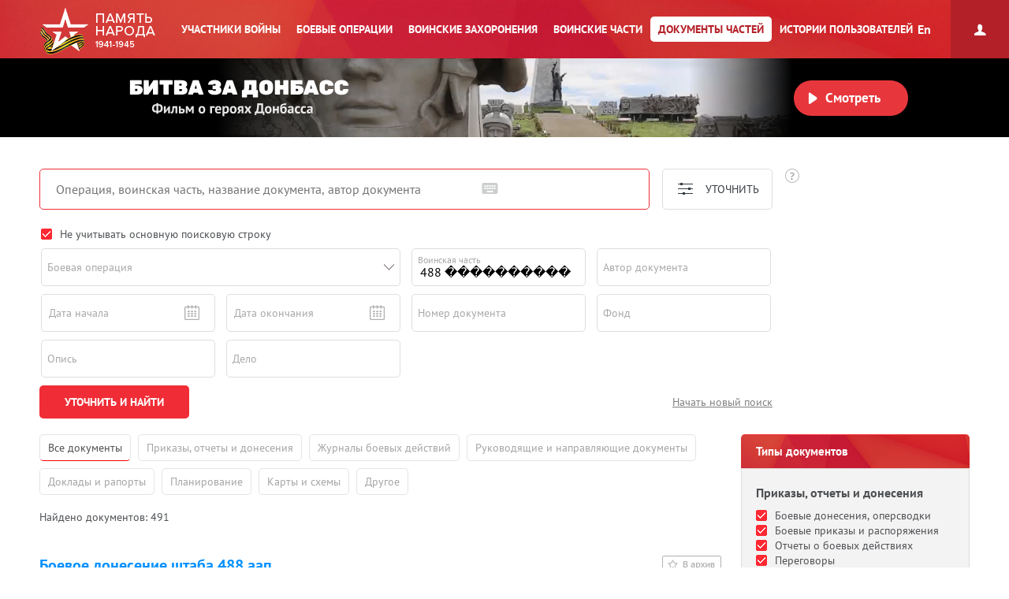

--- FILE ---
content_type: text/html; charset=UTF-8
request_url: https://pamyat-naroda.ru/documents/?date_from=&date_to=&division=488%20%EF%BF%BD%EF%BF%BD%EF%BF%BD%EF%BF%BD%EF%BF%BD%EF%BF%BD%EF%BF%BD%EF%BF%BD%EF%BF%BD%EF%BF%BD&authorship=on&adv=%EF%BF%BD%EF%BF%BD%EF%BF%BD%EF%BF%BD%EF%BF%BD%EF%BF%BD%EF%BF%BD%EF%BF%BD%EF%BF%BD%EF%BF%BD
body_size: 16086
content:
<!DOCTYPE html>
<html lang="ru>
<head data-static-hash="b3573f3600cdbc1aa8742bd494516397v3" data-user-id="" data-user-update="">
    <meta charset="UTF-8">
    <meta http-equiv="X-UA-Compatible" content="IE=edge" id="iexua">
    <meta name="viewport" content="width=device-width, initial-scale=1.0, minimum-scale=1.0, maximum-scale=1.0"/>
    <meta name="_globalsign-domain-verification" content="GHa1TWL6CUWtSiWiXI6Rugb0_UCTrD3Vpe830aFfoZ" />
    <!--[if IE]>
    <meta http-equiv="cache-control" content="max-age=0"/>
    <meta http-equiv="cache-control" content="no-cache"/>
    <meta http-equiv="expires" content="0"/>
    <meta http-equiv="expires" content="Tue, 01 Jan 1980 1:00:00 GMT"/>
    <meta http-equiv="pragma" content="no-cache"/>
    <![endif]-->
    <title>Память народа::Документы частей</title>
    <meta http-equiv="Content-Type" content="text/html; charset=UTF-8" />
    <meta name="keywords" content="Великая Отечественная война, Вторая Мировая война, 1939, 1941, 1945, WWII, ВОВ, подвиг, герой, СССР, архив, боевое донесение, журнал боевых действий, приказ, награда, сводка, ветеран, 9 мая, День Победы, вахта памяти, боевые операции" />
    <meta name="description" content="Память народа – Министерство обороны РФ и Корпорация ЭЛАР представляют крупнейший в мире Интернет-портал подлинных документов о Второй мировой 1939-1945 и Великой Отечественной войне 1941-1945." />
    
        <script src="/build/js_main.js?b3573f3600cdbc1aa8742bd494516397v3"></script>
    <!--[if IE]>
    <script>
        document.getElementById('iehua').setAttribute('content', 'IE=9');
    </script>
    <link href="/css/ie.css?b3573f3600cdbc1aa8742bd494516397v3" rel="stylesheet" type="text/css"/>
    <![endif]-->

    <link href="/style.css?b3573f3600cdbc1aa8742bd494516397v3" rel="stylesheet" />
    <link href="/css/plugins/hint.css/hint.min.css" rel="stylesheet" type="text/css" />
    <link href="/css/print.css?b3573f3600cdbc1aa8742bd494516397v3" media="print" rel="stylesheet" type="text/css" />
    <link href="/css/keyboard.css?b3573f3600cdbc1aa8742bd494516397v3" rel="stylesheet" type="text/css" />
    <link href="/css/air-datepicker.css?b3573f3600cdbc1aa8742bd494516397v3" rel="stylesheet" type="text/css" />

        <link href="/personal_less/modules/right-menu.css?b3573f3600cdbc1aa8742bd494516397v3" rel="stylesheet" type="text/css" />

        <link href="/css/documents/style.css?b3573f3600cdbc1aa8742bd494516397v3" rel="stylesheet" />
</head>
    <body class="panel-minimized " data-user="" data-st-hash="S19USUdOTUlOcEFBS0tpYW5hYUxLd1hYWFhYWDE3Njk3Mjc5MTNZWVlZWVk">

    <div class="wrapper">
                        <div class="header cf">
            <a class="header__logo header__logo__ru" href="/" title="На главную">Память народа</a>

            <div class="prim-nav-mobile">
    <span class="prim-nav-mobile-button js-prim-nav-mobile-button">Разделы</span>
</div>

<ul class="prim-nav js-prim-nav">
    <li class="prim-nav__item prim-nav__item_0 ">
        <a href="https://pamyat-naroda.ru/heroes/"><span>Участники войны</span></a>
    </li>
    <li class="prim-nav__item prim-nav__item_1 ">
        <a href="https://pamyat-naroda.ru/ops/"><span>Боевые операции</span></a>
    </li>
    <li class="prim-nav__item prim-nav__item_2 ">
        <a href="https://pamyat-naroda.ru/memorial/"><span>Воинские захоронения</span></a>
    </li>
    <li class="prim-nav__item prim-nav__item_3 ">
        <a href="https://pamyat-naroda.ru/warunit/"><span>Воинские части</span></a>
    </li>
    <li class="prim-nav__item prim-nav__item_4 active">
        <a href="https://pamyat-naroda.ru/documents/"><span>Документы частей</span></a>
    </li>
            <li class="prim-nav__item prim-nav__item_5 ">
            <a href="https://pamyat-naroda.ru/history/"><span>Истории пользователей</span></a>
        </li>
            </ul>            <div class="header__lang">
        <div role="lang-change" class="lang-change" data-lang="en">En</div>
    </div>        </div>

                                                <div class="header__banner">
    <div class="header__banner__title" role="img" alt="Битва за Донбасс" aria-label="Битва за Донбасс"></div>
    <div class="header__banner__play" id="videoBanner__preview" data-link="https://pamyat-naroda.ru/videos/">Смотреть</div>

    <div class="header__banner__wrapper">
        <div></div>
        <video width="730px" loop muted autoplay>
            <source src="https://cdnc.pamyat-naroda.ru/pamyat/operation_media/video/Donbass_2023_trailer.mp4" type='video/mp4; codecs="avc1.42E01E, mp4a.40.2"'>
        </video>
    </div>

    
<script>
	$("#videoBanner__preview").on('click', function () {
		let link = $(this).data('link');
		if (link.length) {
			let event = new CustomEvent("onVideoBannerClicked", {
				'detail': {'goal': 'pn_video_donbass'}
			});

			window.dispatchEvent(event);
			window.location.href = link;
		}
	});
</script></div>                    
        <div style="display:  none ;"
     class="progress_bar_block" id="progress_bar_block">
    <noindex>
        <div class="progress_bar_block_positioner">
            <div class="progress_bar_block_wrapper">
                <div class="progress_bar_description">
                    <span id="oldbrowsermessage" class="oldbrowser" style="display: none;">
                        <span class="beta">Вы используете слишком старую версию браузера. Пожалуйста, обновите ваш браузер.</span><br>
                    </span>
                    <div style="display:  none ;">
                        <span style="color: #af0000;display:  none ;">
                            Уважаемые пользователи! В связи с проведением технических работ 3 сентября с 14:00 до 16:00 по московскому времени возможны перебои в работе портала.
                        </span>
                    </div>
                </div>
            </div>
        </div>
    </noindex>
</div>
                
        <div class="container js-layout-container" style="">
            
            <div class="content">
            

<div class="section-search section-search_extended search-form-n" style="">
    <div class="inner">
        <form action="https://pamyat-naroda.ru/documents/" method="get" id="documents-search">
            <input type="hidden" value="7a510a440d08345a1ccd216b6fdb8f94.n5q-oey1sV5yE9EZAd6Ewtf6Rso3tCNgfblg_trf9pI.yPzb6t7Q6BokQ6d6R7Xiq5yIHI9YhRAiEdcGlJG2psHV3t3g2t3pEgJYlA" name="csrf" />
            <label for="q" class="for_ie_lte9">Операция, воинская часть, название документа, автор документа</label>
            <div class="box-field " id="title-search">
                <input placeholder="Операция, воинская часть, название документа, автор документа" id="q" type="text" name="q" autocomplete="off" class="field-text keyboardInput" data-custom-class="heroes-page" value="" />
                <input type="hidden" value="98a73999b186530f5e8a24c6f65ec9d8" name="static_hash" />
                <input type="submit" value="Найти" class="dtn-submit" />
            </div>
        </form>
    </div>

            <div class="button-more-search js-button-more-search">Уточнить</div>
    
    <a href="/how-to-search/#documents" class="btn-how-search" title="Как искать"></a>
</div>
<div class="heroes cf">
    <div class="heroes__head">
    <form action="https://pamyat-naroda.ru/documents/" method="get" name="documents-filter" id="documents-filter">
        <input type="hidden" value="0.gLDDhKjYZvn6Hf7HtDmg4dBc3i3SPnO8RZ7TVIfPteU.19amz5q9P72sTYik8lLGiJsuhGi9D0D-KfC1Psym5bbK9KDFnrA-tYpWuw" name="csrf" />
        <div class="content-more-search js-content-more-search">
            <div class="form-search js-add-search-input-text cf">
                <div class="form-search__inner">
                    <div class="form-search__item" style="width: 100% !important;">
                        <input class="field-check-box" type="checkbox" checked="checked" id="use_main_string" name="use_main_string" default="">
                        <label style="font-size: 14px" class="field-check-box-name" for="use_main_string">Не учитывать основную поисковую строку</label>
                    </div>

                    <div class="form-search__item form-search__item_double">
                        <select id="operation_name_combobox" class="chosen">
                                                        <option value="Оборонительная операция в Литве и Латвии">Оборонительная операция в Литве и Латвии</option>
                                                        <option value="Приграничное оборонительное сражение">Приграничное оборонительное сражение</option>
                                                        <option value="Оборонительная операция в Западной Украине">Оборонительная операция в Западной Украине</option>
                                                        <option value="Оборонительное сражение в Белоруссии">Оборонительное сражение в Белоруссии</option>
                                                        <option value="Оборонительная операция на рубеже Минского укрепленного района">Оборонительная операция на рубеже Минского укрепленного района</option>
                                                        <option value="Оборонительная операция 14 А на мурманском, кандалакшском и кестеньгском направлениях">Оборонительная операция 14 А на мурманском, кандалакшском и кестеньгском направлениях</option>
                                                        <option value="Оборона 23 А на северных подступах к Ленинграду">Оборона 23 А на северных подступах к Ленинграду</option>
                                                        <option value="Оборонительная операция 7 А на ухтинском, ругозерском, петрозаводском и олонецком направлениях">Оборонительная операция 7 А на ухтинском, ругозерском, петрозаводском и олонецком направлениях</option>
                                                        <option value="Оборонительная операция в Молдавии">Оборонительная операция в Молдавии</option>
                                                        <option value="Оборонительные бои на смоленском направлении">Оборонительные бои на смоленском направлении</option>
                                                        <option value="Смоленское оборонительное сражение">Смоленское оборонительное сражение</option>
                                                        <option value="Оборона на западных и юго-западных подступах к Ленинграду">Оборона на западных и юго-западных подступах к Ленинграду</option>
                                                        <option value="Контрудары из района Бобр на борисовском направлении и из района Витебск на лепельском направлении">Контрудары из района Бобр на борисовском направлении и из района Витебск на лепельском направлении</option>
                                                        <option value="Оборонительная операция 8 А в Эстонии">Оборонительная операция 8 А в Эстонии</option>
                                                        <option value="Оборона на Коростеньском и Киевском укрепленных районах">Оборона на Коростеньском и Киевском укрепленных районах</option>
                                                        <option value="Наступательная операция на бобруйском направлении">Наступательная операция на бобруйском направлении</option>
                                                        <option value="Контрудар по группировке противника в районе Сольцы">Контрудар по группировке противника в районе Сольцы</option>
                                                        <option value="Уманьская оборонительная операция">Уманьская оборонительная операция</option>
                                                        <option value="Гомельско-трубчевская оборонительная операция">Гомельско-трубчевская оборонительная операция</option>
                                                        <option value="Отход войск южного фронта за р Днепр">Отход войск южного фронта за р Днепр</option>
                                                        <option value="Контрудары по холмской и старорусской группировкам немецких войск">Контрудары по холмской и старорусской группировкам немецких войск</option>
                                                        <option value="Оборона г Одессы">Оборона г Одессы</option>
                                                        <option value="Наступательная операция на смоленском направлении и сдерживающие оборонительные бои 22 и 29 А в районах Великие Луки и Торопец">Наступательная операция на смоленском направлении и сдерживающие оборонительные бои 22 и 29 А в районах Великие Луки и Торопец</option>
                                                        <option value="Контрудар по группировке противника в районе Ельня">Контрудар по группировке противника в районе Ельня</option>
                                                        <option value="Наступательная операция на рославльском и новозыбковском направлениях">Наступательная операция на рославльском и новозыбковском направлениях</option>
                                                        <option value="Оборонительная операция на демянском направлении">Оборонительная операция на демянском направлении</option>
                                                        <option value="Наступательные операции на синявинском направлении">Наступательные операции на синявинском направлении</option>
                                                        <option value="Отход войск Юго-Западного фронта из района Киев">Отход войск Юго-Западного фронта из района Киев</option>
                                                        <option value="Контрудар 14 А на мурманском направлении">Контрудар 14 А на мурманском направлении</option>
                                                        <option value="Оборонительная операция на харьковском и сумском направлениях">Оборонительная операция на харьковском и сумском направлениях</option>
                                                        <option value="Донбасская оборонительная операция">Донбасская оборонительная операция</option>
                                                        <option value="Оборонительное сражение под Москвой">Оборонительное сражение под Москвой</option>
                                                        <option value="Оборонительная операция на малоярославецком и можайском направлениях">Оборонительная операция на малоярославецком и можайском направлениях</option>
                                                        <option value="Оборонительная операция на орловском и курском направлениях">Оборонительная операция на орловском и курском направлениях</option>
                                                        <option value="Калининская оборонительная операция">Калининская оборонительная операция</option>
                                                        <option value="Тульская оборонительная операция">Тульская оборонительная операция</option>
                                                        <option value="Оборонительная операция на воронежском направлении">Оборонительная операция на воронежском направлении</option>
                                                        <option value="Оборонительные бои 9 А северо-западнее Ростова">Оборонительные бои 9 А северо-западнее Ростова</option>
                                                        <option value="Оборона Севастополя">Оборона Севастополя</option>
                                                        <option value="Ростовское сражение">Ростовское сражение</option>
                                                        <option value="Тихвинская наступательная операция">Тихвинская наступательная операция</option>
                                                        <option value="Оборонительная операция на дмитровском направлении">Оборонительная операция на дмитровском направлении</option>
                                                        <option value="Большекрепинская наступательная операция">Большекрепинская наступательная операция</option>
                                                        <option value="Оборонительные бои 56 А за Ростов">Оборонительные бои 56 А за Ростов</option>
                                                        <option value="Наступательная операция по освобождению Ростова">Наступательная операция по освобождению Ростова</option>
                                                        <option value="Контрнаступление советских войск под Москвой">Контрнаступление советских войск под Москвой</option>
                                                        <option value="Калининская наступательная операция">Калининская наступательная операция</option>
                                                        <option value="Клинско-Солнечногорская наступательная операция">Клинско-Солнечногорская наступательная операция</option>
                                                        <option value="Елецкая наступательная операция">Елецкая наступательная операция</option>
                                                        <option value="Тульская наступательная операция">Тульская наступательная операция</option>
                                                        <option value="Наступление на центральном участке фронта">Наступление на центральном участке фронта</option>
                                                        <option value="Калужская наступательная операция">Калужская наступательная операция</option>
                                                        <option value="Керченско-Феодосийская операция">Керченско-Феодосийская операция</option>
                                                        <option value="Курско-Обояньская наступательная операция">Курско-Обояньская наступательная операция</option>
                                                        <option value="Старорусская наступательная операция">Старорусская наступательная операция</option>
                                                        <option value="Наступательные и оборонительные бои на Любаньском направлении">Наступательные и оборонительные бои на Любаньском направлении</option>
                                                        <option value="Сычевско-Вяземская наступательная операция">Сычевско-Вяземская наступательная операция</option>
                                                        <option value="Торопецко-Холмская наступательная операция">Торопецко-Холмская наступательная операция</option>
                                                        <option value="Наступательные операции на вяземском направлении">Наступательные операции на вяземском направлении</option>
                                                        <option value="Барвенково-Лозовская наступательная операция">Барвенково-Лозовская наступательная операция</option>
                                                        <option value="Первое наступление по окружению демянской группировки немцев">Первое наступление по окружению демянской группировки немцев</option>
                                                        <option value="Операции Северо-Западного фронта против демянской группировки немцев">Операции Северо-Западного фронта против демянской группировки немцев</option>
                                                        <option value="Ржевская наступательная операция">Ржевская наступательная операция</option>
                                                        <option value="Бои 1-й ударной и 11-й армии по отражению противника, стремившегося деблокировать группировку">Бои 1-й ударной и 11-й армии по отражению противника, стремившегося деблокировать группировку</option>
                                                        <option value="Болховская наступательная операция">Болховская наступательная операция</option>
                                                        <option value="Оборонительная операция войск крымского фронта на Керченском полуострове">Оборонительная операция войск крымского фронта на Керченском полуострове</option>
                                                        <option value="Наступательная операция на харьковском направлении и контрудар немцев">Наступательная операция на харьковском направлении и контрудар немцев</option>
                                                        <option value="Оборонительные операции на волчанском и купянском направлениях">Оборонительные операции на волчанском и купянском направлениях</option>
                                                        <option value="Оборонительная операция на воронежском и валуйско-россошанском направлениях">Оборонительная операция на воронежском и валуйско-россошанском направлениях</option>
                                                        <option value="Оборонительная операция калининского фронта в районе Белый">Оборонительная операция калининского фронта в районе Белый</option>
                                                        <option value="Оборонительная операция в Донбассе">Оборонительная операция в Донбассе</option>
                                                        <option value="Битва под Сталинградом Оборона советских войск">Битва под Сталинградом Оборона советских войск</option>
                                                        <option value="Оборонительная операция на рубеже нижнего течения р Дон и южнее на ставропольском и краснодарском направлениях">Оборонительная операция на рубеже нижнего течения р Дон и южнее на ставропольском и краснодарском направлениях</option>
                                                        <option value="Ржевско-Сычевская наступательная операция">Ржевско-Сычевская наступательная операция</option>
                                                        <option value="Оборона перевалов центральной части главного Кавказского хребта 46-й Армией">Оборона перевалов центральной части главного Кавказского хребта 46-й Армией</option>
                                                        <option value="Армавир-Майкопская оборонительная операция">Армавир-Майкопская оборонительная операция</option>
                                                        <option value="Новороссийская оборонительная операция 47 А">Новороссийская оборонительная операция 47 А</option>
                                                        <option value="Контрудар левого крыла Западного фронта в районе Сухиничи и Козельск">Контрудар левого крыла Западного фронта в районе Сухиничи и Козельск</option>
                                                        <option value="Синявская наступательная операция">Синявская наступательная операция</option>
                                                        <option value="Моздок-Малгобекская оборонительная операция">Моздок-Малгобекская оборонительная операция</option>
                                                        <option value="Туапсинская оборонительная операция">Туапсинская оборонительная операция</option>
                                                        <option value="Нальчикско-Орджоникидзенская оборонительная операция">Нальчикско-Орджоникидзенская оборонительная операция</option>
                                                        <option value="Ноябрьская наступательная операция по окружению 4-й танковой и 6-й немецких армий под Сталинградом">Ноябрьская наступательная операция по окружению 4-й танковой и 6-й немецких армий под Сталинградом</option>
                                                        <option value="Контрнаступление советской армии под Сталинградом">Контрнаступление советской армии под Сталинградом</option>
                                                        <option value="Великолукская наступательная операция">Великолукская наступательная операция</option>
                                                        <option value="Ржевско-сычевская наступательная операция">Ржевско-сычевская наступательная операция</option>
                                                        <option value="Котельниковская операция">Котельниковская операция</option>
                                                        <option value="Разгром итало-немецких войск на Среднем Дону">Разгром итало-немецких войск на Среднем Дону</option>
                                                        <option value="Наступление войск Южного фронта на Ростов">Наступление войск Южного фронта на Ростов</option>
                                                        <option value="Январская и февральская наступательные операции">Январская и февральская наступательные операции</option>
                                                        <option value="Наступательная операция северной группы войск Закавказского фронта на нальчикско-ставропольском направлении">Наступательная операция северной группы войск Закавказского фронта на нальчикско-ставропольском направлении</option>
                                                        <option value="Ликвидация окруженной группировки немецких войск под Сталинградом">Ликвидация окруженной группировки немецких войск под Сталинградом</option>
                                                        <option value="Краснодарско-Новороссийская наступательная операция">Краснодарско-Новороссийская наступательная операция</option>
                                                        <option value="Прорыв блокады Ленинграда">Прорыв блокады Ленинграда</option>
                                                        <option value="Острогожско-Россошанская наступательная операция">Острогожско-Россошанская наступательная операция</option>
                                                        <option value="Воронежско-Касторненская наступательная операция">Воронежско-Касторненская наступательная операция</option>
                                                        <option value="Харьковская наступательная операция">Харьковская наступательная операция</option>
                                                        <option value="Развитие наступления на Мало-Архангельском направлении">Развитие наступления на Мало-Архангельском направлении</option>
                                                        <option value="Развитие наступления на Курско-Льговском направлении">Развитие наступления на Курско-Льговском направлении</option>
                                                        <option value="Красноборско-Смердыньская наступательная операция">Красноборско-Смердыньская наступательная операция</option>
                                                        <option value="Операция Северо-Западного фронта по ликвидации Демянского плацдарма">Операция Северо-Западного фронта по ликвидации Демянского плацдарма</option>
                                                        <option value="Оборонительное сражение левого крыла Воронежского фронта и правого крыла Юго-Западного фронта на Харьковском направлении">Оборонительное сражение левого крыла Воронежского фронта и правого крыла Юго-Западного фронта на Харьковском направлении</option>
                                                        <option value="Севско-Орловская наступательная операция">Севско-Орловская наступательная операция</option>
                                                        <option value="Ржевско-Вяземская наступательная операция">Ржевско-Вяземская наступательная операция</option>
                                                        <option value="Наступательные бои Северо-Западного фронта в районе Старая Русса">Наступательные бои Северо-Западного фронта в районе Старая Русса</option>
                                                        <option value="Оборонительный период битвы под Курском">Оборонительный период битвы под Курском</option>
                                                        <option value="Оборонительная операция на Орловско-Курском направлении">Оборонительная операция на Орловско-Курском направлении</option>
                                                        <option value="Оборонительная операция на Белгородско-Курском направлении">Оборонительная операция на Белгородско-Курском направлении</option>
                                                        <option value="Курская битва">Курская битва</option>
                                                        <option value="Контрнаступление советских войск в битве под Курском">Контрнаступление советских войск в битве под Курском</option>
                                                        <option value="Орловская наступательная операция">Орловская наступательная операция</option>
                                                        <option value="Наступательная операция на Изюм-Барвенковском направлении">Наступательная операция на Изюм-Барвенковском направлении</option>
                                                        <option value="Наступательная операция на р Миус">Наступательная операция на р Миус</option>
                                                        <option value="Мгинская наступательная операция">Мгинская наступательная операция</option>
                                                        <option value="Белгородско-Харьковская наступательная операция">Белгородско-Харьковская наступательная операция</option>
                                                        <option value="Спас-Деменская наступательная операция">Спас-Деменская наступательная операция</option>
                                                        <option value="Духовщинская наступательная операция">Духовщинская наступательная операция</option>
                                                        <option value="Освобождение Донбасса">Освобождение Донбасса</option>
                                                        <option value="Наступление Воронежского и Степного фронтов с целью выхода на р Днепр">Наступление Воронежского и Степного фронтов с целью выхода на р Днепр</option>
                                                        <option value="Чернигов-Припятьская наступательная операция">Чернигов-Припятьская наступательная операция</option>
                                                        <option value="Наступательная операция в районе Ельня">Наступательная операция в районе Ельня</option>
                                                        <option value="Брянская наступательная операция">Брянская наступательная операция</option>
                                                        <option value="Новороссийско-Таманская наступательная операция">Новороссийско-Таманская наступательная операция</option>
                                                        <option value="Смоленская наступательная операция">Смоленская наступательная операция</option>
                                                        <option value="Наступательная операция по захвату и удержанию плацдарма на р Днепр севернее Киев">Наступательная операция по захвату и удержанию плацдарма на р Днепр севернее Киев</option>
                                                        <option value="Мелитопольская операция">Мелитопольская операция</option>
                                                        <option value="Невельская наступательная операция">Невельская наступательная операция</option>
                                                        <option value="Ликвидация Запорожского плацдарма немцев">Ликвидация Запорожского плацдарма немцев</option>
                                                        <option value="Наступательная операция на Оршанском направлении">Наступательная операция на Оршанском направлении</option>
                                                        <option value="Букринская наступательная операция">Букринская наступательная операция</option>
                                                        <option value="Операция по расширению плацдарма на правом берегу р Днепр">Операция по расширению плацдарма на правом берегу р Днепр</option>
                                                        <option value="Днепропетровская наступательная операция">Днепропетровская наступательная операция</option>
                                                        <option value="Керченская десантная операция">Керченская десантная операция</option>
                                                        <option value="Полоцко-Витебская наступательная операция">Полоцко-Витебская наступательная операция</option>
                                                        <option value="Киевская наступательная операция">Киевская наступательная операция</option>
                                                        <option value="Гомельско-Речицкая наступательная операция">Гомельско-Речицкая наступательная операция</option>
                                                        <option value="Оборонительная операция на Киевском направлении">Оборонительная операция на Киевском направлении</option>
                                                        <option value="Наступательная операция на криворожском направлении">Наступательная операция на криворожском направлении</option>
                                                        <option value="Городокская наступательная операция">Городокская наступательная операция</option>
                                                        <option value="Житомир-Бердичевская наступательная операция">Житомир-Бердичевская наступательная операция</option>
                                                        <option value="Преследование Невельской группировки немцев">Преследование Невельской группировки немцев</option>
                                                        <option value="1-й удар Разгром немцев под Ленинградом и Новгородом">1-й удар Разгром немцев под Ленинградом и Новгородом</option>
                                                        <option value="Кировоградская наступательная операция">Кировоградская наступательная операция</option>
                                                        <option value="Калинковичско-Мозырьская наступательная операция">Калинковичско-Мозырьская наступательная операция</option>
                                                        <option value="Новгородско-Лужская наступательная операция">Новгородско-Лужская наступательная операция</option>
                                                        <option value="Красносельско-Ропшинская наступательная операция и развитие ее на Псков">Красносельско-Ропшинская наступательная операция и развитие ее на Псков</option>
                                                        <option value="Корсунь-Шевченковская наступательная операция">Корсунь-Шевченковская наступательная операция</option>
                                                        <option value="Никопольско-Криворожская наступательная операция">Никопольско-Криворожская наступательная операция</option>
                                                        <option value="2-й удар Разгром на правобережной Украине">2-й удар Разгром на правобережной Украине</option>
                                                        <option value="Витебская наступательная операция">Витебская наступательная операция</option>
                                                        <option value="Старорусско-Новоржевская операция по преследованию противника">Старорусско-Новоржевская операция по преследованию противника</option>
                                                        <option value="Рогачевско-Жлобинская наступательная операция правого крыла Белорусского фронта">Рогачевско-Жлобинская наступательная операция правого крыла Белорусского фронта</option>
                                                        <option value="Проскурово-Жмеринская наступательная операция">Проскурово-Жмеринская наступательная операция</option>
                                                        <option value="Березнеговато-Снигиревская наступательная операция">Березнеговато-Снигиревская наступательная операция</option>
                                                        <option value="Уманьская наступательная операция">Уманьская наступательная операция</option>
                                                        <option value="Псковская наступательная операция левого крыла Ленинградского фронта">Псковская наступательная операция левого крыла Ленинградского фронта</option>
                                                        <option value="Разгром одесской группировки противника">Разгром одесской группировки противника</option>
                                                        <option value="3-й удар Разгром немецко-румынских войск в Крыму и под Одессой">3-й удар Разгром немецко-румынских войск в Крыму и под Одессой</option>
                                                        <option value="Крымская наступательная операция 4-го Украинского фронта и отдельной Приморской армии">Крымская наступательная операция 4-го Украинского фронта и отдельной Приморской армии</option>
                                                        <option value="5-й удар Разгром немцев в Белоруссии">5-й удар Разгром немцев в Белоруссии</option>
                                                        <option value="4-й удар Разгром финских войск в Карелии">4-й удар Разгром финских войск в Карелии</option>
                                                        <option value="Выборгская наступательная операция">Выборгская наступательная операция</option>
                                                        <option value="Свирско-Петрозаводская наступательная операция">Свирско-Петрозаводская наступательная операция</option>
                                                        <option value="Могилевская наступательная операция">Могилевская наступательная операция</option>
                                                        <option value="Витебско-Оршанская наступательная операция">Витебско-Оршанская наступательная операция</option>
                                                        <option value="Витебская наступательная операция">Витебская наступательная операция</option>
                                                        <option value="Бобруйская наступательная операция">Бобруйская наступательная операция</option>
                                                        <option value="Минская наступательная операция">Минская наступательная операция</option>
                                                        <option value="Полоцкая наступательная операция">Полоцкая наступательная операция</option>
                                                        <option value="6-й удар Разгром немцев в Западной Украине">6-й удар Разгром немцев в Западной Украине</option>
                                                        <option value="Вильнюсская наступательная операция">Вильнюсская наступательная операция</option>
                                                        <option value="Режицко-Двинская наступательная операция">Режицко-Двинская наступательная операция</option>
                                                        <option value="Львовско-Сандомирская наступательная операция">Львовско-Сандомирская наступательная операция</option>
                                                        <option value="Псковско-Островская наступательная операция">Псковско-Островская наступательная операция</option>
                                                        <option value="Шауляйская наступательная операция и отражение контрударов противника в районах западнее и северо-западнее Шауляй">Шауляйская наступательная операция и отражение контрударов противника в районах западнее и северо-западнее Шауляй</option>
                                                        <option value="Люблинско-Брестская наступательная операция">Люблинско-Брестская наступательная операция</option>
                                                        <option value="Белостокская наступательная операция">Белостокская наступательная операция</option>
                                                        <option value="Нарвская наступательная операция">Нарвская наступательная операция</option>
                                                        <option value="Мадонская наступательная операция">Мадонская наступательная операция</option>
                                                        <option value="Каунасская наступательная операция">Каунасская наступательная операция</option>
                                                        <option value="7-й удар Разгром немецко-румынских войск в районе Кишинев-Яссы">7-й удар Разгром немецко-румынских войск в районе Кишинев-Яссы</option>
                                                        <option value="Осовецкая наступательная операция">Осовецкая наступательная операция</option>
                                                        <option value="Тартуская наступательная операция">Тартуская наступательная операция</option>
                                                        <option value="Ясско-Кишиневская наступательная операция">Ясско-Кишиневская наступательная операция</option>
                                                        <option value="Наступательные действия армий левого крыла 2-го Белорусского фронта">Наступательные действия армий левого крыла 2-го Белорусского фронта</option>
                                                        <option value="Борьба на сандомирском плацдарме">Борьба на сандомирском плацдарме</option>
                                                        <option value="8-й удар Разгром немцев в Прибалтике">8-й удар Разгром немцев в Прибалтике</option>
                                                        <option value="Освобождение Болгарии">Освобождение Болгарии</option>
                                                        <option value="Преследование противника на кандалакшском направлении">Преследование противника на кандалакшском направлении</option>
                                                        <option value="Преследование противника на кестеньгском направлении">Преследование противника на кестеньгском направлении</option>
                                                        <option value="Карпатская (ужгородская) наступательная операция">Карпатская (ужгородская) наступательная операция</option>
                                                        <option value="Рижская наступательная операция (1 этап)">Рижская наступательная операция (1 этап)</option>
                                                        <option value="Таллинская наступательная операция">Таллинская наступательная операция</option>
                                                        <option value="Белградская наступательная операция">Белградская наступательная операция</option>
                                                        <option value="Моонзундская наступательная операция">Моонзундская наступательная операция</option>
                                                        <option value="10-й удар Разгром немцев в районе Печенга">10-й удар Разгром немцев в районе Печенга</option>
                                                        <option value="9-й удар Разгром немецко-венгерских войск на территории Венгрии">9-й удар Разгром немецко-венгерских войск на территории Венгрии</option>
                                                        <option value="Мемельская наступательная операция">Мемельская наступательная операция</option>
                                                        <option value="Дебреценская наступательная операция">Дебреценская наступательная операция</option>
                                                        <option value="Рижская наступательная операция (2 этап)">Рижская наступательная операция (2 этап)</option>
                                                        <option value="Петсамо-Киркенесская наступательная операция">Петсамо-Киркенесская наступательная операция</option>
                                                        <option value="Гумбинненская наступательная операция">Гумбинненская наступательная операция</option>
                                                        <option value="Будапештская наступательная операция">Будапештская наступательная операция</option>
                                                        <option value="Форсирование р Дунай и захват плацдармов у Батина и Апатин">Форсирование р Дунай и захват плацдармов у Батина и Апатин</option>
                                                        <option value="Балатонская оборонительная операция">Балатонская оборонительная операция</option>
                                                        <option value="Сандомирско-Силезская наступательная операция">Сандомирско-Силезская наступательная операция</option>
                                                        <option value="Инстербургско-Кенигсбергская наступательная операция">Инстербургско-Кенигсбергская наступательная операция</option>
                                                        <option value="Восточно-Прусская наступательная операция 3-го и 2-го Белорусских фронтов">Восточно-Прусская наступательная операция 3-го и 2-го Белорусских фронтов</option>
                                                        <option value="Млавско-Эльбингская наступательная операция">Млавско-Эльбингская наступательная операция</option>
                                                        <option value="Висла-Одерская наступательная операция">Висла-Одерская наступательная операция</option>
                                                        <option value="Западно-Карпатская наступательная операция">Западно-Карпатская наступательная операция</option>
                                                        <option value="Нижне-Силезская наступательная операция">Нижне-Силезская наступательная операция</option>
                                                        <option value="Восточно-Померанская наступательная операция">Восточно-Померанская наступательная операция</option>
                                                        <option value="Уничтожение восточно-прусской группировки противника юго-западнее г Кенигсберг">Уничтожение восточно-прусской группировки противника юго-западнее г Кенигсберг</option>
                                                        <option value="Мартовское наступление левого крыла 1-го Украинского фронта">Мартовское наступление левого крыла 1-го Украинского фронта</option>
                                                        <option value="Венская наступательная операция">Венская наступательная операция</option>
                                                        <option value="Наступательная операция по ликвидации Кюстринского выступа и расширение плацдармов на р Одер">Наступательная операция по ликвидации Кюстринского выступа и расширение плацдармов на р Одер</option>
                                                        <option value="Кенигсбергская наступательная операция">Кенигсбергская наступательная операция</option>
                                                        <option value="Уничтожение земландской группировки немцев">Уничтожение земландской группировки немцев</option>
                                                        <option value="Моравско-Остравская наступательная операция">Моравско-Остравская наступательная операция</option>
                                                        <option value="Берлинская наступательная операция">Берлинская наступательная операция</option>
                                                        <option value="Пражская наступательная операция">Пражская наступательная операция</option>
                                                        <option value="Разгром японских войск на Дальнем Востоке">Разгром японских войск на Дальнем Востоке</option>
                                                        <option value="Хингано-Мукденская наступательная операция">Хингано-Мукденская наступательная операция</option>
                                                        <option value="Сунгарийская наступательная операция">Сунгарийская наступательная операция</option>
                                                        <option value="Харбинско-Гиринская наступательная операция">Харбинско-Гиринская наступательная операция</option>
                                                    </select>
                    </div>

                    <script>
                        $(document).ready(function(){
                            $("#operation_name_combobox").combobox({
                                elementId: "operation",
                                value: "",
                                placeholder: "Боевая операция",
                                btnTitle: "Список операций",
                                select: function (event, ui) {
                                    // т.к. select скрыт, то нужно псевдо-placeholder обрабатывать из combobox
                                    $("#operation").toggleClass('empty-field', false);
                                }
                            });
                        });
                    </script>

                    <div class="form-search__item">
                        <input class="field-text with-unilabel" data-placeholder="Воинская часть" type="text" name="division" id="division"
                               value="488 ����������">
                        <label class="unilabel" for="division">Воинская часть</label>
                    </div>
                    <div class="form-search__item">
                        <input class="field-text with-unilabel" data-placeholder="Автор документа" type="text" name="author" id="author"
                               value="">
                        <label class="unilabel" for="author">Автор документа</label>
                    </div>

                    <div class="form-search__item hint--bottom hint--rounded hint--medium" aria-label="Поддерживается поиск по полной дате">
                        <div class="input-field-wrap data-field">
                            <input class="field-text with-unilabel" data-placeholder="Дата начала" data-doc-mask="date+real" type="text" name="begin_date" id="begin_date"
                                   value="">
                            <label class="unilabel" for="begin_date">Дата начала</label>
                            <i class="calendar-icon"
                               onclick="/*BX.calendar({callback: proxyEvent, node: globalBeginDate, field: 'begin_date', form: 'documents-filter', bTime: false, bHideTime: 'false', value: ''});*/"></i>
                        </div>
                    </div>
                    <div class="form-search__item hint--bottom hint--rounded hint--medium" aria-label="Поддерживается поиск по полной дате">
                        <div class="input-field-wrap data-field">
                            <input class="field-text with-unilabel" data-placeholder="Дата окончания" data-doc-mask="date+real" type="text" name="end_date" id="end_date"
                                   value="">
                            <label class="unilabel" for="end_date">Дата окончания</label>
                            <i class="calendar-icon"
                               onclick="/*BX.calendar({callback: proxyEvent, node: window.globalEndDate, field: 'end_date', form: 'documents-filter', bTime: false, bHideTime: 'false', value: ''});*/"></i>
                        </div>
                    </div>

                    <div class="form-search__item">
                        <input class="field-text with-unilabel" data-placeholder="Номер документа" type="text" name="number" id="number"
                               value="">
                        <label class="unilabel" for="number">Номер документа</label>
                    </div>

                    <div class="form-search__item">
                            <input class="field-text with-unilabel" data-placeholder="Фонд" type="text" name="fund" id="fund"
                                   value="">
                            <label class="unilabel" for="fund">Фонд</label>
                    </div>

                    <div class="form-search__item">
                            <input class="field-text with-unilabel" data-placeholder="Опись" type="text" name="inventory" id="inventory"
                                   value="">
                            <label class="unilabel" for="inventory">Опись</label>
                    </div>

                    <div class="form-search__item">
                            <input class="field-text with-unilabel" data-placeholder="Дело" type="text" name="file" id="file"
                                   value="">
                            <label class="unilabel" for="file">Дело</label>
                    </div>

                    <div class="cf"></div>
                    <div class="form-search__submit-row cf">
                        <input type="hidden" value="98a73999b186530f5e8a24c6f65ec9d8" name="static_hash" />
                        <input type="submit" class="" value="Уточнить и найти" />
                        <span class="a-more-clear u js-add-search-input-text-clear">Начать новый поиск</span>
                    </div>

                </div>
            </div>
        </div>

        <div class="heroes-filter-wrap">
            <div class="heroes-filter cf">
                <div class="heroes-filter__title">
                    Типы документов
                </div>
                <h3 id="sources" class="heroes-filter-head" style="font-size: 11pt;">Типы документов<span class="status ico-white"></span></h3>
                <div class="heroes-filter-item">
                    <span class="source-header"><b>Приказы, отчеты и донесения</b></span>
                    <fieldset data-tagname="ord">
                                                    <input class="field-check-box" checked="checked" type="checkbox" id="opersvodki" name="opersvodki" default  />
                            <label class="field-check-box-name" for="opersvodki">Боевые донесения, оперсводки</label>
                                                    <input class="field-check-box" checked="checked" type="checkbox" id="rasporyajeniya" name="rasporyajeniya" default  />
                            <label class="field-check-box-name" for="rasporyajeniya">Боевые приказы и распоряжения</label>
                                                    <input class="field-check-box" checked="checked" type="checkbox" id="otcheti" name="otcheti" default  />
                            <label class="field-check-box-name" for="otcheti">Отчеты о боевых действиях</label>
                                                    <input class="field-check-box" checked="checked" type="checkbox" id="peregovori" name="peregovori" default  />
                            <label class="field-check-box-name" for="peregovori">Переговоры</label>
                                            </fieldset>
                    <span class="delimiter"></span>
                    <span class="source-header"><b>Журналы боевых действий</b></span>
                    <fieldset data-tagname="jbd">
                                                    <input class="field-check-box" checked="checked" type="checkbox" id="jbd" name="jbd" default  />
                            <label class="field-check-box-name" for="jbd">Журналы боевых действий</label>
                                            </fieldset>
                    <span class="delimiter"></span>
                    <span class="source-header"><b>Руководящие и направляющие документы</b></span>
                    <fieldset data-tagname="dou">
                                                    <input class="field-check-box" checked="checked" type="checkbox" id="direktivi" name="direktivi" default  />
                            <label class="field-check-box-name" for="direktivi">Директивы и указания</label>
                                                    <input class="field-check-box" checked="checked" type="checkbox" id="prikazi" name="prikazi" default  />
                            <label class="field-check-box-name" for="prikazi">Приказы</label>
                                                    <input class="field-check-box" checked="checked" type="checkbox" id="posnatovleniya" name="posnatovleniya" default  />
                            <label class="field-check-box-name" for="posnatovleniya">Постановления</label>
                                            </fieldset>
                    <span class="delimiter"></span>
                    <span class="source-header"><b>Доклады и рапорты</b></span>
                    <fieldset data-tagname="rep">
                                                    <input class="field-check-box" checked="checked" type="checkbox" id="dokladi" name="dokladi" default  />
                            <label class="field-check-box-name" for="dokladi">Доклады</label>
                                                    <input class="field-check-box" checked="checked" type="checkbox" id="raporti" name="raporti" default  />
                            <label class="field-check-box-name" for="raporti">Рапорты</label>
                                                    <input class="field-check-box" checked="checked" type="checkbox" id="doneseniya" name="doneseniya" default  />
                            <label class="field-check-box-name" for="doneseniya">Разведывательные бюллетени и донесения</label>
                                                    <input class="field-check-box" checked="checked" type="checkbox" id="svedeniya" name="svedeniya" default  />
                            <label class="field-check-box-name" for="svedeniya">Сведения</label>
                                            </fieldset>
                    <span class="delimiter"></span>
                    <span class="source-header"><b>Планирование</b></span>
                    <fieldset data-tagname="pln">
                                                    <input class="field-check-box" checked="checked" type="checkbox" id="plani" name="plani" default  />
                            <label class="field-check-box-name" for="plani">Планы</label>
                                                    <input class="field-check-box" checked="checked" type="checkbox" id="plani_operaciy" name="plani_operaciy" default  />
                            <label class="field-check-box-name" for="plani_operaciy">Планы операций</label>
                                            </fieldset>
                    <span class="delimiter"></span>
                    <span class="source-header"><b>Карты и схемы</b></span>
                    <fieldset data-tagname="map">
                                                    <input class="field-check-box" checked="checked" type="checkbox" id="karti" name="karti" default  />
                            <label class="field-check-box-name" for="karti">Карты</label>
                                                    <input class="field-check-box" checked="checked" type="checkbox" id="shemi" name="shemi" default  />
                            <label class="field-check-box-name" for="shemi">Схемы</label>
                                            </fieldset>
                    <span class="delimiter"></span>
                    <span class="source-header"><b>Другое</b></span>
                    <fieldset data-tagname="oth">
                                                    <input class="field-check-box" checked="checked" type="checkbox" id="spravki" name="spravki" default  />
                            <label class="field-check-box-name" for="spravki">Справки</label>
                                                    <input class="field-check-box" checked="checked" type="checkbox" id="drugie" name="drugie" default  />
                            <label class="field-check-box-name" for="drugie">Прочие документы</label>
                                            </fieldset>
                    <div class="more-clear cf">
                        <span class="a-set-default u">По умолчанию</span></span>
                        <span class="a-reset u">Сбросить</span>
                    </div>
                    <input type="hidden" value="98a73999b186530f5e8a24c6f65ec9d8" name="static_hash" />
                    <input type="submit" class="heroes-filter-button" value="Применить" />

                </div>
            </div>
        </div>
    </form>

    <div class="tags">
        <div>
            <div class="tag active" id="all"><span class="tag-title">Все документы</span></div>
            <div class="tag" id="ord"><span class="tag-title">Приказы, отчеты и донесения</span></div>
            <div class="tag" id="jbd"><span class="tag-title">Журналы боевых действий</span></div>
            <div class="tag" id="dou"><span class="tag-title">Руководящие и направляющие документы</span></div>
            <div class="tag" id="rep"><span class="tag-title">Доклады и рапорты</span></div>
            <div class="tag" id="pln"><span class="tag-title">Планирование</span></div>
            <div class="tag" id="map"><span class="tag-title">Карты и схемы</span></div>
            <div class="tag" id="oth"><span class="tag-title">Другое</span></div>
        </div>
    </div>
</div>

<div class="heroes-list-wrap" style="float: left;width: 100%;">
    <div class="heroes-result-desc">
            <h2>Поиск документов частей</h2>
            <p>Для осуществления поиска - укажите данные в поисковой строке, нажмите кнопку «Найти» или клавишу «Enter» на клавиатуре.</p>
        <br>
        <div class="hts__body__full-img">
            <img src="/img/documents/documents-manual_ru.jpg" alt="">
        </div>
            <p>Как искать "<a href="/how-to-search/">Более подробная информация в разделе</a>"</p>
    </div>
    <div class="message-alert">К сожалению, не найдено документов по Вашему запросу. Попробуйте уточнить поиск. Возможно, эта информация еще не загружена в базу данных. Работа по обработке и загрузке информации продолжается.</div>
    <div class="heroes-result-total">Найдено документов: <span></span></div>
    <div class="heroes-list heroes-list_documents"></div>
    <div class="heroes-pre-load" style="display: none;">Показать еще</div>
    <div class="heroes-loader">
        <img src="/img/ajax-loader.gif"
             alt="Идёт загрузка"/></div>
    <div class="pagination-wrap"><ul class="pagination-list"></ul></div>
</div>
<div class="filter-alert js-filter-alert" style="display: none;">
    <p>
        К сожалению, не найдено документов по Вашему запросу,
        так как не выбраны источники информации соотвествующие
        данному фильтру. Попробуйте уточнить источники информации.
    </p>
</div>
</div>
            </div><!-- class="content" -->

            <div class="scrolltop" data-click="top" data-scroll="highlight" title="Наверх"></div>        </div><!-- class="container" -->

                    <script>
	var archiveSettings = {};
	archiveSettings.template = 'MAIN';
</script>

    

<div class="sidebar-button active">
    <span class="icons"></span>
</div>
<div ng-app="PNArchive" ng-controller="PNArchiveController" class="sidebar">

    <div class="login fixed">

    <div class="entrance ">
        <span></span>
                    <p class="login-button">Личный архив</p>
                <div class="sidebar-close" ng-click="sidebarClose()"></div>
    </div>

            <div class="reg">
            <p>
                Ваши данные могут быть утеряны, чтобы этого избежать —
                <a class="login-link" ng-click="loginForm()" href="#">авторизуйтесь</a>

                            </p>
        </div>
    </div>

<script>
    		archiveSettings.userAuth = false;
    </script>
    <div class="tabs-wrap " style="top: 0;">
        <div class="instruction" style="">
            <p>Добавьте информацию в данную область, с помощью любого из удобных способов:</p>
            <ul>
                <!--                <li><span></span>Перетащите объект в данную область</li>-->
                <li><span></span>Нажмите на кнопку:
                    <a class="to-archive to-archive_gray">В архив</a>
                    <br/>возле интересующего вас материала
                </li>
                <li><span></span>Нажмите на иконку
                    <i></i>которая располагается рядом с материалами</li>
            </ul>
        </div>
        <div class="archive-block-column">
            <div class="archive-block-column-appendix" style="background-color: #353c43;">
                            </div>
        </div>
    </div>
    <form method="post" name="personal-cabinet" id="personal-cabinet">
        <input type="hidden" value="93936485.R8Qa8uRINWnI90ZwLUnNNRSvfVGqaz44bLG1wkBmy8Q.Bo91yoMXUgrwjR4FSBj4YiDWTQPMGAx1X9r3sAsTj_IfhyizjThFPaeRHw" name="csrf"/>
        <input type="hidden" value="b80837a31be06.rBtvf4PopzQZAwzIs69SJpclW4v0GygtgOvO96RELp4.4GkJHvmp1hljYF7li8AiVcdXGuSQTH1ZzoeBxvATa-jqahhOy6PIU2pwQQ" name="csrf_stat"/>
    </form>
</div>        
        <div class="sticky-footer"></div>
    </div><!-- .wrapper -->
    <div class="footer">
        <div class="footer-wrap-list">
            <ul class="f-nav f-nav_first">
            <li><a href="https://pamyat-naroda.ru/about/">О проекте</a></li>
        <li><a href="https://pamyat-naroda.ru/faq/">Вопросы и ответы</a></li>
        <li><a href="https://pamyat-naroda.ru/how-to-search/">Как искать</a></li>
        <li><a href="https://pamyat-naroda.ru/feedback/">Обратная связь</a></li>
        <li><a href="https://pamyat-naroda.ru/pravovaya_informatsiya/">Правовая информация</a></li>
        <li><a href="https://pamyat-naroda.ru/agreement/">Пользовательское соглашение</a></li>
        <li style="display: none" data-role="mobile-footer"><a
                href="https://m.pamyat-naroda.ru/?device=mobile">Мобильная версия</a></li>
        </ul>        </div>

        <div class="copyrights">©
            Министерство обороны Российской Федерации
        </div>

        <ul class="footer-partners-list footer-partners-list_1">
        </ul>

        
    </div>

            
<!-- Yandex.Metrika counter -->
<script type="text/javascript">
	(function (m, e, t, r, i, k, a) {
		m[i] = m[i] || function () {
			(m[i].a = m[i].a || []).push(arguments)
		};
		m[i].l = 1 * new Date();
		for (var j = 0; j < document.scripts.length; j++) {
			if (document.scripts[j].src === r) {
				return;
			}
		}
		k = e.createElement(t), a = e.getElementsByTagName(t)[0], k.async = 1, k.src = r, a.parentNode.insertBefore(k, a)
	})
	(window, document, "script", "https://mc.yandex.ru/metrika/tag.js", "ym");
	ym(93476226, "init", {
		clickmap: true,
		trackLinks: true,
		accurateTrackBounce: true,
		webvisor: false
	});
	ym(29734800, "init", {
		clickmap: true,
		trackLinks: true,
		accurateTrackBounce: true,
		webvisor: true
	});
</script>
<noscript>
    <div>
        <img src="https://mc.yandex.ru/watch/93476226" style="position:absolute; left:-9999px;" alt=""/>
        <img src="https://mc.yandex.ru/watch/29734800" style="position:absolute; left:-9999px;" alt=""/>
    </div>
</noscript>
<!-- /Yandex.Metrika counter -->
<!-- Top.Mail.Ru counter -->
<script type="text/javascript">
  var _tmr = window._tmr || (window._tmr = []);
  _tmr.push({id: "3638342", type: "pageView", start: (new Date()).getTime()});
  (function (d, w, id) {
    if (d.getElementById(id)) return;
    var ts = d.createElement("script"); ts.type = "text/javascript"; ts.async = true; ts.id = id;
    ts.src = "https://top-fwz1.mail.ru/js/code.js";
    var f = function () {
      var s = d.getElementsByTagName("script")[0];
      s.parentNode.insertBefore(ts, s);
    };
    if (w.opera == "[object Opera]") {
      d.addEventListener("DOMContentLoaded", f, false);
    } else {
      f();
    }
  })(document, window, "tmr-code");
</script>
<noscript>
  <div>
    <img src="https://top-fwz1.mail.ru/counter?id=3638342;js=na"
         style="position:absolute;left:-9999px;" alt="Top.Mail.Ru" />
  </div>
</noscript>
<!-- /Top.Mail.Ru counter -->    
        <script src="/js/angular/1.8.2/angular.min.js"></script>
    <script src="/js/jquery/plugins/jquery-migrate-3.0.1.min.js"></script>
    <script src="/js/keyboard.js?b3573f3600cdbc1aa8742bd494516397v3"></script>
    <script src="/js/jquery/plugins/jquery.air-datepicker.js?b3573f3600cdbc1aa8742bd494516397v3"></script>
    <script src="/build/js_libs.js?b3573f3600cdbc1aa8742bd494516397v3"></script>
    <script src="/build/js_libs_ext.js?b3573f3600cdbc1aa8742bd494516397v3"></script>
    <script src="/js/ui-app.js?b3573f3600cdbc1aa8742bd494516397v3"></script>
    <script src="/personal_js/jquery/plugins/jquery.mCustomScrollbar.min.js?b3573f3600cdbc1aa8742bd494516397v3"></script>

        <script src="/build/js_archive.js?b3573f3600cdbc1aa8742bd494516397v3"></script>
    <script src="/js/archiveController.js?b3573f3600cdbc1aa8742bd494516397v3"></script>
    <script src="/personal_js/angular/plugins/angular.treeview-master/angular.treeview.js"></script>

    <script src="/build/out/runtime.81003d5f.js" defer></script><script src="/build/out/495.a6111dcc.js" defer></script><script src="/build/out/579.513cecc0.js" defer></script><script src="/build/out/475.f28619d1.js" defer></script><script src="/build/out/132.9d70b830.js" defer></script><script src="/build/out/233.17de7576.js" defer></script><script src="/build/out/815.42c46cde.js" defer></script><script src="/build/out/statistic_sender.303c0048.js" defer></script>
        <script src="/build/out/692.44b08a9e.js" defer></script><script src="/build/out/661.314070d6.js" defer></script><script src="/build/out/documents_search.1ce926c5.js" defer></script>
</body>
</html>

--- FILE ---
content_type: image/svg+xml
request_url: https://pamyat-naroda.ru/image/keyboard.svg
body_size: 627
content:
<svg width="21" height="14" viewBox="0 0 21 14" fill="none" xmlns="http://www.w3.org/2000/svg">
<path d="M18.4224 0H2.42236C1.32236 0 0.432363 0.9 0.432363 2L0.422363 12C0.422363 13.1 1.32236 14 2.42236 14H18.4224C19.5224 14 20.4224 13.1 20.4224 12V2C20.4224 0.9 19.5224 0 18.4224 0ZM9.42236 3H11.4224V5H9.42236V3ZM9.42236 6H11.4224V8H9.42236V6ZM6.42236 3H8.42236V5H6.42236V3ZM6.42236 6H8.42236V8H6.42236V6ZM5.42236 8H3.42236V6H5.42236V8ZM5.42236 5H3.42236V3H5.42236V5ZM14.4224 12H6.42236V10H14.4224V12ZM14.4224 8H12.4224V6H14.4224V8ZM14.4224 5H12.4224V3H14.4224V5ZM17.4224 8H15.4224V6H17.4224V8ZM17.4224 5H15.4224V3H17.4224V5Z" fill="#CDCFCE"/>
</svg>


--- FILE ---
content_type: application/javascript; charset=utf-8
request_url: https://pamyat-naroda.ru/build/out/233.17de7576.js
body_size: 316888
content:
(self.webpackChunk=self.webpackChunk||[]).push([[233],{513(t,e,r){"use strict";r.d(e,{A:()=>d});r(2675),r(9463),r(2259),r(5700),r(3792),r(9572),r(2892),r(4185),r(6099),r(7764),r(2953);var o=r(8101),n=r(9555),i=r(9064),a=r(1244),u=(r(9631),r(6154)),c=r(9757),p=(r(6780),r(5e3),r(8633),r(3354),r(5936),r(7190)),y=(r(3470),r(1515),r(2864),r(6313),r(4816),r(8782),r(4907));function l(t){return l="function"==typeof Symbol&&"symbol"==typeof Symbol.iterator?function(t){return typeof t}:function(t){return t&&"function"==typeof Symbol&&t.constructor===Symbol&&t!==Symbol.prototype?"symbol":typeof t},l(t)}function f(t,e){for(var r=0;r<e.length;r++){var o=e[r];o.enumerable=o.enumerable||!1,o.configurable=!0,"value"in o&&(o.writable=!0),Object.defineProperty(t,s(o.key),o)}}function s(t){var e=function(t,e){if("object"!=l(t)||!t)return t;var r=t[Symbol.toPrimitive];if(void 0!==r){var o=r.call(t,e||"default");if("object"!=l(o))return o;throw new TypeError("@@toPrimitive must return a primitive value.")}return("string"===e?String:Number)(t)}(t,"string");return"symbol"==l(e)?e:e+""}var d=function(){return t=function t(e){!function(t,e){if(!(t instanceof e))throw new TypeError("Cannot call a class as a function")}(this,t),this.apiClient=e||o.A.instance},(e=[{key:"getApiHeroesGetAwards",value:function(t){var e=p.A;return this.apiClient.callApi("/api/heroes/dict/awards","GET",{},{},{},{},null,["Bearer"],[],["application/json"],e,null,t)}},{key:"getApiHeroesGetFieldsMapping",value:function(t){var e=p.A;return this.apiClient.callApi("/api/heroes/dict/fields","GET",{},{},{},{},null,["Bearer"],[],["application/json"],e,null,t)}},{key:"getApiHeroesGetPlaces",value:function(t){var e=p.A;return this.apiClient.callApi("/api/heroes/dict/places","GET",{},{},{},{},null,["Bearer"],[],["application/json"],e,null,t)}},{key:"getApiHeroesGetSearchGroups",value:function(t){var e=n.A;return this.apiClient.callApi("/api/heroes/dict/search-groups","GET",{},{},{},{},null,["Bearer"],[],["application/json"],e,null,t)}},{key:"getApiHeroesGetTypesMapping",value:function(t){var e=p.A;return this.apiClient.callApi("/api/heroes/dict/types","GET",{},{},{},{},null,["Bearer"],[],["application/json"],e,null,t)}},{key:"postApiHeroesGetById",value:function(t){return this.apiClient.callApi("/api/heroes/getById","POST",{},{},{},{},null,["Bearer"],[],[],null,null,t)}},{key:"postApiHeroesGetDocsById",value:function(t){return this.apiClient.callApi("/api/heroes/getDocsById","POST",{},{},{},{},null,["Bearer"],[],[],null,null,t)}},{key:"postApiHeroesGetDocumentData",value:function(t,e){var r=t;if(null==t)throw new Error("Missing the required parameter 'PostApiHeroesGetDocumentDataRequest' when calling postApiHeroesGetDocumentData");var o=p.A;return this.apiClient.callApi("/api/heroes/document/get","POST",{},{},{},{},r,["Bearer"],["application/json"],["application/json"],o,null,e)}},{key:"postApiHeroesGetDocumentPage",value:function(t,e){var r=t;if(null==t)throw new Error("Missing the required parameter 'PostApiHeroesGetDocumentPageRequest' when calling postApiHeroesGetDocumentPage");var o=p.A;return this.apiClient.callApi("/api/heroes/document/get-page","POST",{},{},{},{},r,["Bearer"],["application/json"],["application/json"],o,null,e)}},{key:"postApiHeroesGetDocumentPageImage",value:function(t,e){var r=t;if(null==t)throw new Error("Missing the required parameter 'PostApiHeroesGetDocumentPageImageRequest' when calling postApiHeroesGetDocumentPageImage");var o=c.A;return this.apiClient.callApi("/api/heroes/document/get-page-image","POST",{},{},{},{},r,["Bearer"],["application/json"],["application/json"],o,null,e)}},{key:"postApiHeroesGetDocumentPages",value:function(t,e){var r=t;if(null==t)throw new Error("Missing the required parameter 'PostApiHeroesGetDocumentPagesRequest' when calling postApiHeroesGetDocumentPages");var o=i.A;return this.apiClient.callApi("/api/heroes/document/get-pages","POST",{},{},{},{},r,["Bearer"],["application/json"],["application/json"],o,null,e)}},{key:"postApiHeroesGetDocumentPagesImages",value:function(t,e){var r=t;if(null==t)throw new Error("Missing the required parameter 'PostApiHeroesGetDocumentPagesImagesRequest' when calling postApiHeroesGetDocumentPagesImages");var o=c.A;return this.apiClient.callApi("/api/heroes/document/get-pages-images","POST",{},{},{},{},r,["Bearer"],["application/json"],["application/json"],o,null,e)}},{key:"postApiHeroesGetDonesenie",value:function(t){return this.apiClient.callApi("/api/heroes/getDonesenie","POST",{},{},{},{},null,["Bearer"],[],[],null,null,t)}},{key:"postApiHeroesGetHero",value:function(t,e){var r=t;if(null==t)throw new Error("Missing the required parameter 'PostApiHeroesGetHeroRequest' when calling postApiHeroesGetHero");var o=p.A;return this.apiClient.callApi("/api/heroes/getHero","POST",{},{},{},{},r,["Bearer"],["application/json"],["application/json"],o,null,e)}},{key:"postApiHeroesGetHeroDocs",value:function(t,e){var r=t;if(null==t)throw new Error("Missing the required parameter 'PostApiHeroesGetHeroDocsRequest' when calling postApiHeroesGetHeroDocs");var o=p.A;return this.apiClient.callApi("/api/heroes/getHeroDocs","POST",{},{},{},{},r,["Bearer"],["application/json"],["application/json"],o,null,e)}},{key:"postApiHeroesGetStory",value:function(t,e){var r=t;if(null==t)throw new Error("Missing the required parameter 'HeroesStoryRequestDto' when calling postApiHeroesGetStory");var o=c.A;return this.apiClient.callApi("/api/heroes/get-story","POST",{},{},{},{},r,["Bearer"],["application/json"],["application/json"],o,null,e)}},{key:"postApiHeroesGetZahoronenie",value:function(t){return this.apiClient.callApi("/api/heroes/getZahoronenie","POST",{},{},{},{},null,["Bearer"],[],[],null,null,t)}},{key:"postApiHeroesSearch",value:function(t,e){var r=t;if(null==t)throw new Error("Missing the required parameter 'PostApiHeroesSearchRequest' when calling postApiHeroesSearch");var o=a.A;return this.apiClient.callApi("/api/heroes/search","POST",{},{},{},{},r,["Bearer"],["application/json"],["application/json"],o,null,e)}},{key:"postApiHeroesSimilar",value:function(t,e){var r=t;if(null==t)throw new Error("Missing the required parameter 'PostApiHeroesSimilarRequest' when calling postApiHeroesSimilar");var o=u.A;return this.apiClient.callApi("/api/heroes/similar","POST",{},{},{},{},r,["Bearer"],["application/json"],["application/json"],o,null,e)}},{key:"postApiHeroesStat",value:function(t,e){var r=t;if(null==t)throw new Error("Missing the required parameter 'StatNameQueryDto' when calling postApiHeroesStat");var o=y.A;return this.apiClient.callApi("/api/heroes/stat_name","POST",{},{},{},{},r,["Bearer"],["application/json"],["application/json"],o,null,e)}}])&&f(t.prototype,e),r&&f(t,r),Object.defineProperty(t,"prototype",{writable:!1}),t;var t,e,r}()},842(t,e,r){"use strict";r.d(e,{A:()=>c});r(2675),r(9463),r(2259),r(5700),r(3792),r(9572),r(2010),r(2892),r(4185),r(6099),r(7764),r(2953);var o=r(8101);function n(t){return n="function"==typeof Symbol&&"symbol"==typeof Symbol.iterator?function(t){return typeof t}:function(t){return t&&"function"==typeof Symbol&&t.constructor===Symbol&&t!==Symbol.prototype?"symbol":typeof t},n(t)}function i(t,e){for(var r=0;r<e.length;r++){var o=e[r];o.enumerable=o.enumerable||!1,o.configurable=!0,"value"in o&&(o.writable=!0),Object.defineProperty(t,a(o.key),o)}}function a(t){var e=function(t,e){if("object"!=n(t)||!t)return t;var r=t[Symbol.toPrimitive];if(void 0!==r){var o=r.call(t,e||"default");if("object"!=n(o))return o;throw new TypeError("@@toPrimitive must return a primitive value.")}return("string"===e?String:Number)(t)}(t,"string");return"symbol"==n(e)?e:e+""}var u=function(){function t(){!function(t,e){if(!(t instanceof e))throw new TypeError("Cannot call a class as a function")}(this,t),t.initialize(this)}return e=t,n=[{key:"initialize",value:function(t){}},{key:"constructFromObject",value:function(e,r){return e&&(r=r||new t,e.hasOwnProperty("code")&&(r.code=o.A.convertToType(e.code,"String")),e.hasOwnProperty("name")&&(r.name=o.A.convertToType(e.name,"String"))),r}},{key:"validateJSON",value:function(t){if(t.code&&!("string"==typeof t.code||t.code instanceof String))throw new Error("Expected the field `code` to be a primitive type in the JSON string but got "+t.code);if(t.name&&!("string"==typeof t.name||t.name instanceof String))throw new Error("Expected the field `name` to be a primitive type in the JSON string but got "+t.name);return!0}}],(r=null)&&i(e.prototype,r),n&&i(e,n),Object.defineProperty(e,"prototype",{writable:!1}),e;var e,r,n}();u.prototype.code=void 0,u.prototype.name=void 0;const c=u},1244(t,e,r){"use strict";r.d(e,{A:()=>l});r(2675),r(9463),r(2259),r(5700),r(3418),r(4346),r(3792),r(4782),r(739),r(9572),r(3288),r(2010),r(2892),r(4185),r(6099),r(7495),r(8781),r(7764),r(2953);var o=r(8101),n=r(4330);function i(t){return i="function"==typeof Symbol&&"symbol"==typeof Symbol.iterator?function(t){return typeof t}:function(t){return t&&"function"==typeof Symbol&&t.constructor===Symbol&&t!==Symbol.prototype?"symbol":typeof t},i(t)}function a(t,e){var r="undefined"!=typeof Symbol&&t[Symbol.iterator]||t["@@iterator"];if(!r){if(Array.isArray(t)||(r=function(t,e){if(t){if("string"==typeof t)return u(t,e);var r={}.toString.call(t).slice(8,-1);return"Object"===r&&t.constructor&&(r=t.constructor.name),"Map"===r||"Set"===r?Array.from(t):"Arguments"===r||/^(?:Ui|I)nt(?:8|16|32)(?:Clamped)?Array$/.test(r)?u(t,e):void 0}}(t))||e&&t&&"number"==typeof t.length){r&&(t=r);var o=0,n=function(){};return{s:n,n:function(){return o>=t.length?{done:!0}:{done:!1,value:t[o++]}},e:function(t){throw t},f:n}}throw new TypeError("Invalid attempt to iterate non-iterable instance.\nIn order to be iterable, non-array objects must have a [Symbol.iterator]() method.")}var i,a=!0,c=!1;return{s:function(){r=r.call(t)},n:function(){var t=r.next();return a=t.done,t},e:function(t){c=!0,i=t},f:function(){try{a||null==r.return||r.return()}finally{if(c)throw i}}}}function u(t,e){(null==e||e>t.length)&&(e=t.length);for(var r=0,o=Array(e);r<e;r++)o[r]=t[r];return o}function c(t,e){for(var r=0;r<e.length;r++){var o=e[r];o.enumerable=o.enumerable||!1,o.configurable=!0,"value"in o&&(o.writable=!0),Object.defineProperty(t,p(o.key),o)}}function p(t){var e=function(t,e){if("object"!=i(t)||!t)return t;var r=t[Symbol.toPrimitive];if(void 0!==r){var o=r.call(t,e||"default");if("object"!=i(o))return o;throw new TypeError("@@toPrimitive must return a primitive value.")}return("string"===e?String:Number)(t)}(t,"string");return"symbol"==i(e)?e:e+""}var y=function(){function t(e,r,o,n){!function(t,e){if(!(t instanceof e))throw new TypeError("Cannot call a class as a function")}(this,t),t.initialize(this,e,r,o,n)}return e=t,i=[{key:"initialize",value:function(t,e,r,o,n){t.metadata=e,t.status=r,t.data=o,t.aggregations=n}},{key:"constructFromObject",value:function(e,r){return e&&(r=r||new t,e.hasOwnProperty("metadata")&&(r.metadata=n.A.constructFromObject(e.metadata)),e.hasOwnProperty("status")&&(r.status=o.A.convertToType(e.status,"String")),e.hasOwnProperty("data")&&(r.data=o.A.convertToType(e.data,[Object])),e.hasOwnProperty("aggregations")&&(r.aggregations=o.A.convertToType(e.aggregations,[Object]))),r}},{key:"validateJSON",value:function(e){var r,o=a(t.RequiredProperties);try{for(o.s();!(r=o.n()).done;){var i=r.value;if(!e.hasOwnProperty(i))throw new Error("The required field `"+i+"` is not found in the JSON data: "+JSON.stringify(e))}}catch(t){o.e(t)}finally{o.f()}if(e.metadata&&n.A.validateJSON(e.metadata),e.status&&!("string"==typeof e.status||e.status instanceof String))throw new Error("Expected the field `status` to be a primitive type in the JSON string but got "+e.status);if(!Array.isArray(e.data))throw new Error("Expected the field `data` to be an array in the JSON data but got "+e.data);if(!Array.isArray(e.aggregations))throw new Error("Expected the field `aggregations` to be an array in the JSON data but got "+e.aggregations);return!0}}],(r=null)&&c(e.prototype,r),i&&c(e,i),Object.defineProperty(e,"prototype",{writable:!1}),e;var e,r,i}();y.RequiredProperties=["metadata","status","data","aggregations"],y.prototype.metadata=void 0,y.prototype.status=void 0,y.prototype.data=void 0,y.prototype.aggregations=void 0;const l=y},1498(t,e,r){"use strict";r.d(e,{A:()=>c});r(2675),r(9463),r(2259),r(5700),r(4346),r(3792),r(9572),r(2010),r(2892),r(4185),r(6099),r(7764),r(2953);var o=r(8101);function n(t){return n="function"==typeof Symbol&&"symbol"==typeof Symbol.iterator?function(t){return typeof t}:function(t){return t&&"function"==typeof Symbol&&t.constructor===Symbol&&t!==Symbol.prototype?"symbol":typeof t},n(t)}function i(t,e){for(var r=0;r<e.length;r++){var o=e[r];o.enumerable=o.enumerable||!1,o.configurable=!0,"value"in o&&(o.writable=!0),Object.defineProperty(t,a(o.key),o)}}function a(t){var e=function(t,e){if("object"!=n(t)||!t)return t;var r=t[Symbol.toPrimitive];if(void 0!==r){var o=r.call(t,e||"default");if("object"!=n(o))return o;throw new TypeError("@@toPrimitive must return a primitive value.")}return("string"===e?String:Number)(t)}(t,"string");return"symbol"==n(e)?e:e+""}var u=function(){function t(){!function(t,e){if(!(t instanceof e))throw new TypeError("Cannot call a class as a function")}(this,t),t.initialize(this)}return e=t,n=[{key:"initialize",value:function(t){}},{key:"constructFromObject",value:function(e,r){return e&&(r=r||new t,e.hasOwnProperty("nomer")&&(r.nomer=o.A.convertToType(e.nomer,"Number")),e.hasOwnProperty("name")&&(r.name=o.A.convertToType(e.name,"String")),e.hasOwnProperty("litera")&&(r.litera=o.A.convertToType(e.litera,"String")),e.hasOwnProperty("guid")&&(r.guid=o.A.convertToType(e.guid,"String")),e.hasOwnProperty("archive_id")&&(r.archive_id=o.A.convertToType(e.archive_id,"Number")),e.hasOwnProperty("source_id")&&(r.source_id=o.A.convertToType(e.source_id,"Number")),e.hasOwnProperty("source_table_id")&&(r.source_table_id=o.A.convertToType(e.source_table_id,[Object]))),r}},{key:"validateJSON",value:function(t){if(t.name&&!("string"==typeof t.name||t.name instanceof String))throw new Error("Expected the field `name` to be a primitive type in the JSON string but got "+t.name);if(t.litera&&!("string"==typeof t.litera||t.litera instanceof String))throw new Error("Expected the field `litera` to be a primitive type in the JSON string but got "+t.litera);if(t.guid&&!("string"==typeof t.guid||t.guid instanceof String))throw new Error("Expected the field `guid` to be a primitive type in the JSON string but got "+t.guid);if(!Array.isArray(t.source_table_id))throw new Error("Expected the field `source_table_id` to be an array in the JSON data but got "+t.source_table_id);return!0}}],(r=null)&&i(e.prototype,r),n&&i(e,n),Object.defineProperty(e,"prototype",{writable:!1}),e;var e,r,n}();u.prototype.nomer=void 0,u.prototype.name=void 0,u.prototype.litera=void 0,u.prototype.guid=void 0,u.prototype.archive_id=void 0,u.prototype.source_id=void 0,u.prototype.source_table_id=void 0;const c=u},1515(t,e,r){"use strict";r(2675),r(9463),r(2259),r(5700),r(3792),r(9572),r(2892),r(4185),r(6099),r(7764),r(2953);var o=r(8101),n=r(4853);function i(t){return i="function"==typeof Symbol&&"symbol"==typeof Symbol.iterator?function(t){return typeof t}:function(t){return t&&"function"==typeof Symbol&&t.constructor===Symbol&&t!==Symbol.prototype?"symbol":typeof t},i(t)}function a(t,e){for(var r=0;r<e.length;r++){var o=e[r];o.enumerable=o.enumerable||!1,o.configurable=!0,"value"in o&&(o.writable=!0),Object.defineProperty(t,u(o.key),o)}}function u(t){var e=function(t,e){if("object"!=i(t)||!t)return t;var r=t[Symbol.toPrimitive];if(void 0!==r){var o=r.call(t,e||"default");if("object"!=i(o))return o;throw new TypeError("@@toPrimitive must return a primitive value.")}return("string"===e?String:Number)(t)}(t,"string");return"symbol"==i(e)?e:e+""}var c=function(){function t(){!function(t,e){if(!(t instanceof e))throw new TypeError("Cannot call a class as a function")}(this,t),t.initialize(this)}return e=t,i=[{key:"initialize",value:function(t){}},{key:"constructFromObject",value:function(e,r){return e&&(r=r||new t,e.hasOwnProperty("index")&&(r.index=o.A.convertToType(e.index,"String")),e.hasOwnProperty("type")&&(r.type=o.A.convertToType(e.type,"String")),e.hasOwnProperty("id")&&(r.id=o.A.convertToType(e.id,"Number")),e.hasOwnProperty("options")&&(r.options=n.A.constructFromObject(e.options))),r}},{key:"validateJSON",value:function(t){if(t.index&&!("string"==typeof t.index||t.index instanceof String))throw new Error("Expected the field `index` to be a primitive type in the JSON string but got "+t.index);if(t.type&&!("string"==typeof t.type||t.type instanceof String))throw new Error("Expected the field `type` to be a primitive type in the JSON string but got "+t.type);return t.options&&n.A.validateJSON(t.options),!0}}],(r=null)&&a(e.prototype,r),i&&a(e,i),Object.defineProperty(e,"prototype",{writable:!1}),e;var e,r,i}();c.prototype.index=void 0,c.prototype.type=void 0,c.prototype.id=void 0,c.prototype.options=void 0},2135(t,e,r){"use strict";r.d(e,{A:()=>c});r(2675),r(9463),r(2259),r(5700),r(4346),r(3792),r(9572),r(2010),r(2892),r(4185),r(6099),r(7764),r(2953);var o=r(8101);function n(t){return n="function"==typeof Symbol&&"symbol"==typeof Symbol.iterator?function(t){return typeof t}:function(t){return t&&"function"==typeof Symbol&&t.constructor===Symbol&&t!==Symbol.prototype?"symbol":typeof t},n(t)}function i(t,e){for(var r=0;r<e.length;r++){var o=e[r];o.enumerable=o.enumerable||!1,o.configurable=!0,"value"in o&&(o.writable=!0),Object.defineProperty(t,a(o.key),o)}}function a(t){var e=function(t,e){if("object"!=n(t)||!t)return t;var r=t[Symbol.toPrimitive];if(void 0!==r){var o=r.call(t,e||"default");if("object"!=n(o))return o;throw new TypeError("@@toPrimitive must return a primitive value.")}return("string"===e?String:Number)(t)}(t,"string");return"symbol"==n(e)?e:e+""}var u=function(){function t(){!function(t,e){if(!(t instanceof e))throw new TypeError("Cannot call a class as a function")}(this,t),t.initialize(this)}return e=t,n=[{key:"initialize",value:function(t){}},{key:"constructFromObject",value:function(e,r){return e&&(r=r||new t,e.hasOwnProperty("nomer")&&(r.nomer=o.A.convertToType(e.nomer,"Number")),e.hasOwnProperty("name")&&(r.name=o.A.convertToType(e.name,"String")),e.hasOwnProperty("litera")&&(r.litera=o.A.convertToType(e.litera,"String")),e.hasOwnProperty("guid")&&(r.guid=o.A.convertToType(e.guid,"String")),e.hasOwnProperty("archive_id")&&(r.archive_id=o.A.convertToType(e.archive_id,"Number")),e.hasOwnProperty("source_id")&&(r.source_id=o.A.convertToType(e.source_id,"Number")),e.hasOwnProperty("source_table_id")&&(r.source_table_id=o.A.convertToType(e.source_table_id,[Object]))),r}},{key:"validateJSON",value:function(t){if(t.name&&!("string"==typeof t.name||t.name instanceof String))throw new Error("Expected the field `name` to be a primitive type in the JSON string but got "+t.name);if(t.litera&&!("string"==typeof t.litera||t.litera instanceof String))throw new Error("Expected the field `litera` to be a primitive type in the JSON string but got "+t.litera);if(t.guid&&!("string"==typeof t.guid||t.guid instanceof String))throw new Error("Expected the field `guid` to be a primitive type in the JSON string but got "+t.guid);if(!Array.isArray(t.source_table_id))throw new Error("Expected the field `source_table_id` to be an array in the JSON data but got "+t.source_table_id);return!0}}],(r=null)&&i(e.prototype,r),n&&i(e,n),Object.defineProperty(e,"prototype",{writable:!1}),e;var e,r,n}();u.prototype.nomer=void 0,u.prototype.name=void 0,u.prototype.litera=void 0,u.prototype.guid=void 0,u.prototype.archive_id=void 0,u.prototype.source_id=void 0,u.prototype.source_table_id=void 0;const c=u},2442(t,e,r){"use strict";r.d(e,{A:()=>l});r(2675),r(9463),r(2259),r(5700),r(3418),r(4346),r(3792),r(4782),r(739),r(9572),r(3288),r(2010),r(2892),r(4185),r(6099),r(7495),r(8781),r(7764),r(2953);var o=r(8101),n=r(7535);function i(t){return i="function"==typeof Symbol&&"symbol"==typeof Symbol.iterator?function(t){return typeof t}:function(t){return t&&"function"==typeof Symbol&&t.constructor===Symbol&&t!==Symbol.prototype?"symbol":typeof t},i(t)}function a(t,e){var r="undefined"!=typeof Symbol&&t[Symbol.iterator]||t["@@iterator"];if(!r){if(Array.isArray(t)||(r=function(t,e){if(t){if("string"==typeof t)return u(t,e);var r={}.toString.call(t).slice(8,-1);return"Object"===r&&t.constructor&&(r=t.constructor.name),"Map"===r||"Set"===r?Array.from(t):"Arguments"===r||/^(?:Ui|I)nt(?:8|16|32)(?:Clamped)?Array$/.test(r)?u(t,e):void 0}}(t))||e&&t&&"number"==typeof t.length){r&&(t=r);var o=0,n=function(){};return{s:n,n:function(){return o>=t.length?{done:!0}:{done:!1,value:t[o++]}},e:function(t){throw t},f:n}}throw new TypeError("Invalid attempt to iterate non-iterable instance.\nIn order to be iterable, non-array objects must have a [Symbol.iterator]() method.")}var i,a=!0,c=!1;return{s:function(){r=r.call(t)},n:function(){var t=r.next();return a=t.done,t},e:function(t){c=!0,i=t},f:function(){try{a||null==r.return||r.return()}finally{if(c)throw i}}}}function u(t,e){(null==e||e>t.length)&&(e=t.length);for(var r=0,o=Array(e);r<e;r++)o[r]=t[r];return o}function c(t,e){for(var r=0;r<e.length;r++){var o=e[r];o.enumerable=o.enumerable||!1,o.configurable=!0,"value"in o&&(o.writable=!0),Object.defineProperty(t,p(o.key),o)}}function p(t){var e=function(t,e){if("object"!=i(t)||!t)return t;var r=t[Symbol.toPrimitive];if(void 0!==r){var o=r.call(t,e||"default");if("object"!=i(o))return o;throw new TypeError("@@toPrimitive must return a primitive value.")}return("string"===e?String:Number)(t)}(t,"string");return"symbol"==i(e)?e:e+""}var y=function(){function t(e){!function(t,e){if(!(t instanceof e))throw new TypeError("Cannot call a class as a function")}(this,t),t.initialize(this,e)}return e=t,i=[{key:"initialize",value:function(t,e){t.queryParts=e}},{key:"constructFromObject",value:function(e,r){return e&&(r=r||new t,e.hasOwnProperty("queryParts")&&(r.queryParts=o.A.convertToType(e.queryParts,[n.A])),e.hasOwnProperty("query")&&(r.query=o.A.convertToType(e.query,"String"))),r}},{key:"validateJSON",value:function(e){var r,o=a(t.RequiredProperties);try{for(o.s();!(r=o.n()).done;){var i=r.value;if(!e.hasOwnProperty(i))throw new Error("The required field `"+i+"` is not found in the JSON data: "+JSON.stringify(e))}}catch(t){o.e(t)}finally{o.f()}if(e.queryParts){if(!Array.isArray(e.queryParts))throw new Error("Expected the field `queryParts` to be an array in the JSON data but got "+e.queryParts);var u,c=a(e.queryParts);try{for(c.s();!(u=c.n()).done;){var p=u.value;n.A.validateJSON(p)}}catch(t){c.e(t)}finally{c.f()}}if(e.query&&!("string"==typeof e.query||e.query instanceof String))throw new Error("Expected the field `query` to be a primitive type in the JSON string but got "+e.query);return!0}}],(r=null)&&c(e.prototype,r),i&&c(e,i),Object.defineProperty(e,"prototype",{writable:!1}),e;var e,r,i}();y.RequiredProperties=["queryParts"],y.prototype.queryParts=void 0,y.prototype.query=void 0;const l=y},2555(t,e,r){"use strict";r.d(e,{A:()=>c});r(2675),r(9463),r(2259),r(5700),r(3792),r(9572),r(2010),r(2892),r(4185),r(6099),r(7764),r(2953);var o=r(8101);function n(t){return n="function"==typeof Symbol&&"symbol"==typeof Symbol.iterator?function(t){return typeof t}:function(t){return t&&"function"==typeof Symbol&&t.constructor===Symbol&&t!==Symbol.prototype?"symbol":typeof t},n(t)}function i(t,e){for(var r=0;r<e.length;r++){var o=e[r];o.enumerable=o.enumerable||!1,o.configurable=!0,"value"in o&&(o.writable=!0),Object.defineProperty(t,a(o.key),o)}}function a(t){var e=function(t,e){if("object"!=n(t)||!t)return t;var r=t[Symbol.toPrimitive];if(void 0!==r){var o=r.call(t,e||"default");if("object"!=n(o))return o;throw new TypeError("@@toPrimitive must return a primitive value.")}return("string"===e?String:Number)(t)}(t,"string");return"symbol"==n(e)?e:e+""}var u=function(){function t(){!function(t,e){if(!(t instanceof e))throw new TypeError("Cannot call a class as a function")}(this,t),t.initialize(this)}return e=t,n=[{key:"initialize",value:function(t){}},{key:"constructFromObject",value:function(e,r){return e&&(r=r||new t,e.hasOwnProperty("id")&&(r.id=o.A.convertToType(e.id,"Number")),e.hasOwnProperty("name")&&(r.name=o.A.convertToType(e.name,"String")),e.hasOwnProperty("code")&&(r.code=o.A.convertToType(e.code,"String")),e.hasOwnProperty("head_code")&&(r.head_code=o.A.convertToType(e.head_code,"String")),e.hasOwnProperty("head_name")&&(r.head_name=o.A.convertToType(e.head_name,"String"))),r}},{key:"validateJSON",value:function(t){if(t.name&&!("string"==typeof t.name||t.name instanceof String))throw new Error("Expected the field `name` to be a primitive type in the JSON string but got "+t.name);if(t.code&&!("string"==typeof t.code||t.code instanceof String))throw new Error("Expected the field `code` to be a primitive type in the JSON string but got "+t.code);if(t.head_code&&!("string"==typeof t.head_code||t.head_code instanceof String))throw new Error("Expected the field `head_code` to be a primitive type in the JSON string but got "+t.head_code);if(t.head_name&&!("string"==typeof t.head_name||t.head_name instanceof String))throw new Error("Expected the field `head_name` to be a primitive type in the JSON string but got "+t.head_name);return!0}}],(r=null)&&i(e.prototype,r),n&&i(e,n),Object.defineProperty(e,"prototype",{writable:!1}),e;var e,r,n}();u.prototype.id=void 0,u.prototype.name=void 0,u.prototype.code=void 0,u.prototype.head_code=void 0,u.prototype.head_name=void 0;const c=u},2623(){},2634(){},2829(t,e,r){"use strict";r.d(e,{A:()=>c});r(2675),r(9463),r(2259),r(5700),r(3792),r(9572),r(2892),r(4185),r(6099),r(7764),r(2953);var o=r(8101);function n(t){return n="function"==typeof Symbol&&"symbol"==typeof Symbol.iterator?function(t){return typeof t}:function(t){return t&&"function"==typeof Symbol&&t.constructor===Symbol&&t!==Symbol.prototype?"symbol":typeof t},n(t)}function i(t,e){for(var r=0;r<e.length;r++){var o=e[r];o.enumerable=o.enumerable||!1,o.configurable=!0,"value"in o&&(o.writable=!0),Object.defineProperty(t,a(o.key),o)}}function a(t){var e=function(t,e){if("object"!=n(t)||!t)return t;var r=t[Symbol.toPrimitive];if(void 0!==r){var o=r.call(t,e||"default");if("object"!=n(o))return o;throw new TypeError("@@toPrimitive must return a primitive value.")}return("string"===e?String:Number)(t)}(t,"string");return"symbol"==n(e)?e:e+""}var u=function(){function t(){!function(t,e){if(!(t instanceof e))throw new TypeError("Cannot call a class as a function")}(this,t),t.initialize(this)}return e=t,n=[{key:"initialize",value:function(t){}},{key:"constructFromObject",value:function(e,r){return e&&(r=r||new t,e.hasOwnProperty("person")&&(r.person=o.A.convertToType(e.person,"Boolean")),e.hasOwnProperty("simple")&&(r.simple=o.A.convertToType(e.simple,"Boolean")),e.hasOwnProperty("queryOnly")&&(r.queryOnly=o.A.convertToType(e.queryOnly,"Boolean"))),r}},{key:"validateJSON",value:function(t){return!0}}],(r=null)&&i(e.prototype,r),n&&i(e,n),Object.defineProperty(e,"prototype",{writable:!1}),e;var e,r,n}();u.prototype.person=void 0,u.prototype.simple=void 0,u.prototype.queryOnly=void 0;const c=u},2864(t,e,r){"use strict";r(2675),r(9463),r(2259),r(5700),r(4346),r(3792),r(9572),r(2892),r(4185),r(6099),r(7764),r(2953);var o=r(8101);function n(t){return n="function"==typeof Symbol&&"symbol"==typeof Symbol.iterator?function(t){return typeof t}:function(t){return t&&"function"==typeof Symbol&&t.constructor===Symbol&&t!==Symbol.prototype?"symbol":typeof t},n(t)}function i(t,e){for(var r=0;r<e.length;r++){var o=e[r];o.enumerable=o.enumerable||!1,o.configurable=!0,"value"in o&&(o.writable=!0),Object.defineProperty(t,a(o.key),o)}}function a(t){var e=function(t,e){if("object"!=n(t)||!t)return t;var r=t[Symbol.toPrimitive];if(void 0!==r){var o=r.call(t,e||"default");if("object"!=n(o))return o;throw new TypeError("@@toPrimitive must return a primitive value.")}return("string"===e?String:Number)(t)}(t,"string");return"symbol"==n(e)?e:e+""}var u=function(){function t(){!function(t,e){if(!(t instanceof e))throw new TypeError("Cannot call a class as a function")}(this,t),t.initialize(this)}return e=t,n=[{key:"initialize",value:function(t){}},{key:"constructFromObject",value:function(e,r){return e&&(r=r||new t,e.hasOwnProperty("message")&&(r.message=o.A.convertToType(e.message,"String")),e.hasOwnProperty("status")&&(r.status=o.A.convertToType(e.status,"String")),e.hasOwnProperty("data")&&(r.data=o.A.convertToType(e.data,[Object])),e.hasOwnProperty("metadata")&&(r.metadata=o.A.convertToType(e.metadata,[Object]))),r}},{key:"validateJSON",value:function(t){if(t.message&&!("string"==typeof t.message||t.message instanceof String))throw new Error("Expected the field `message` to be a primitive type in the JSON string but got "+t.message);if(t.status&&!("string"==typeof t.status||t.status instanceof String))throw new Error("Expected the field `status` to be a primitive type in the JSON string but got "+t.status);if(!Array.isArray(t.data))throw new Error("Expected the field `data` to be an array in the JSON data but got "+t.data);if(!Array.isArray(t.metadata))throw new Error("Expected the field `metadata` to be an array in the JSON data but got "+t.metadata);return!0}}],(r=null)&&i(e.prototype,r),n&&i(e,n),Object.defineProperty(e,"prototype",{writable:!1}),e;var e,r,n}();u.prototype.message=void 0,u.prototype.status=void 0,u.prototype.data=void 0,u.prototype.metadata=void 0},3228(t,e,r){"use strict";r.d(e,{A:()=>y});r(2675),r(9463),r(2259),r(5700),r(3792),r(9572),r(2892),r(4185),r(6099),r(7764),r(2953);var o=r(8101),n=r(2135),i=r(8680);function a(t){return a="function"==typeof Symbol&&"symbol"==typeof Symbol.iterator?function(t){return typeof t}:function(t){return t&&"function"==typeof Symbol&&t.constructor===Symbol&&t!==Symbol.prototype?"symbol":typeof t},a(t)}function u(t,e){for(var r=0;r<e.length;r++){var o=e[r];o.enumerable=o.enumerable||!1,o.configurable=!0,"value"in o&&(o.writable=!0),Object.defineProperty(t,c(o.key),o)}}function c(t){var e=function(t,e){if("object"!=a(t)||!t)return t;var r=t[Symbol.toPrimitive];if(void 0!==r){var o=r.call(t,e||"default");if("object"!=a(o))return o;throw new TypeError("@@toPrimitive must return a primitive value.")}return("string"===e?String:Number)(t)}(t,"string");return"symbol"==a(e)?e:e+""}var p=function(){function t(){!function(t,e){if(!(t instanceof e))throw new TypeError("Cannot call a class as a function")}(this,t),t.initialize(this)}return e=t,a=[{key:"initialize",value:function(t){}},{key:"constructFromObject",value:function(e,r){return e&&(r=r||new t,e.hasOwnProperty("nomer_dela")&&(r.nomer_dela=o.A.convertToType(e.nomer_dela,"String")),e.hasOwnProperty("nomer_fonda")&&(r.nomer_fonda=o.A.convertToType(e.nomer_fonda,"String")),e.hasOwnProperty("nomer_opisi")&&(r.nomer_opisi=o.A.convertToType(e.nomer_opisi,"String")),e.hasOwnProperty("archive_id")&&(r.archive_id=o.A.convertToType(e.archive_id,"Number")),e.hasOwnProperty("type_id")&&(r.type_id=o.A.convertToType(e.type_id,"Number")),e.hasOwnProperty("zagolovok")&&(r.zagolovok=o.A.convertToType(e.zagolovok,"String")),e.hasOwnProperty("date_from")&&(r.date_from=o.A.convertToType(e.date_from,"String")),e.hasOwnProperty("date_to")&&(r.date_to=o.A.convertToType(e.date_to,"String")),e.hasOwnProperty("opisi")&&(r.opisi=i.A.constructFromObject(e.opisi)),e.hasOwnProperty("fund")&&(r.fund=n.A.constructFromObject(e.fund))),r}},{key:"validateJSON",value:function(t){if(t.nomer_dela&&!("string"==typeof t.nomer_dela||t.nomer_dela instanceof String))throw new Error("Expected the field `nomer_dela` to be a primitive type in the JSON string but got "+t.nomer_dela);if(t.nomer_fonda&&!("string"==typeof t.nomer_fonda||t.nomer_fonda instanceof String))throw new Error("Expected the field `nomer_fonda` to be a primitive type in the JSON string but got "+t.nomer_fonda);if(t.nomer_opisi&&!("string"==typeof t.nomer_opisi||t.nomer_opisi instanceof String))throw new Error("Expected the field `nomer_opisi` to be a primitive type in the JSON string but got "+t.nomer_opisi);if(t.zagolovok&&!("string"==typeof t.zagolovok||t.zagolovok instanceof String))throw new Error("Expected the field `zagolovok` to be a primitive type in the JSON string but got "+t.zagolovok);if(t.date_from&&!("string"==typeof t.date_from||t.date_from instanceof String))throw new Error("Expected the field `date_from` to be a primitive type in the JSON string but got "+t.date_from);if(t.date_to&&!("string"==typeof t.date_to||t.date_to instanceof String))throw new Error("Expected the field `date_to` to be a primitive type in the JSON string but got "+t.date_to);return t.opisi&&i.A.validateJSON(t.opisi),t.fund&&n.A.validateJSON(t.fund),!0}}],(r=null)&&u(e.prototype,r),a&&u(e,a),Object.defineProperty(e,"prototype",{writable:!1}),e;var e,r,a}();p.prototype.nomer_dela=void 0,p.prototype.nomer_fonda=void 0,p.prototype.nomer_opisi=void 0,p.prototype.archive_id=void 0,p.prototype.type_id=void 0,p.prototype.zagolovok=void 0,p.prototype.date_from=void 0,p.prototype.date_to=void 0,p.prototype.opisi=void 0,p.prototype.fund=void 0;const y=p},3243(t,e,r){"use strict";r.d(e,{A:()=>p});r(2675),r(9463),r(2259),r(5700),r(3792),r(9572),r(2892),r(4185),r(6099),r(7764),r(2953);var o=r(8101),n=r(6359);function i(t){return i="function"==typeof Symbol&&"symbol"==typeof Symbol.iterator?function(t){return typeof t}:function(t){return t&&"function"==typeof Symbol&&t.constructor===Symbol&&t!==Symbol.prototype?"symbol":typeof t},i(t)}function a(t,e){for(var r=0;r<e.length;r++){var o=e[r];o.enumerable=o.enumerable||!1,o.configurable=!0,"value"in o&&(o.writable=!0),Object.defineProperty(t,u(o.key),o)}}function u(t){var e=function(t,e){if("object"!=i(t)||!t)return t;var r=t[Symbol.toPrimitive];if(void 0!==r){var o=r.call(t,e||"default");if("object"!=i(o))return o;throw new TypeError("@@toPrimitive must return a primitive value.")}return("string"===e?String:Number)(t)}(t,"string");return"symbol"==i(e)?e:e+""}var c=function(){function t(){!function(t,e){if(!(t instanceof e))throw new TypeError("Cannot call a class as a function")}(this,t),t.initialize(this)}return e=t,i=[{key:"initialize",value:function(t){}},{key:"constructFromObject",value:function(e,r){return e&&(r=r||new t,e.hasOwnProperty("query")&&(r.query=n.A.constructFromObject(e.query)),e.hasOwnProperty("page")&&(r.page=o.A.convertToType(e.page,"Number")),e.hasOwnProperty("size")&&(r.size=o.A.convertToType(e.size,"Number"))),r}},{key:"validateJSON",value:function(t){return t.query&&n.A.validateJSON(t.query),!0}}],(r=null)&&a(e.prototype,r),i&&a(e,i),Object.defineProperty(e,"prototype",{writable:!1}),e;var e,r,i}();c.prototype.query=void 0,c.prototype.page=void 0,c.prototype.size=void 0;const p=c},3354(t,e,r){"use strict";r(2675),r(9463),r(2259),r(5700),r(3792),r(9572),r(2892),r(4185),r(6099),r(7764),r(2953);var o=r(8101);function n(t){return n="function"==typeof Symbol&&"symbol"==typeof Symbol.iterator?function(t){return typeof t}:function(t){return t&&"function"==typeof Symbol&&t.constructor===Symbol&&t!==Symbol.prototype?"symbol":typeof t},n(t)}function i(t,e){for(var r=0;r<e.length;r++){var o=e[r];o.enumerable=o.enumerable||!1,o.configurable=!0,"value"in o&&(o.writable=!0),Object.defineProperty(t,a(o.key),o)}}function a(t){var e=function(t,e){if("object"!=n(t)||!t)return t;var r=t[Symbol.toPrimitive];if(void 0!==r){var o=r.call(t,e||"default");if("object"!=n(o))return o;throw new TypeError("@@toPrimitive must return a primitive value.")}return("string"===e?String:Number)(t)}(t,"string");return"symbol"==n(e)?e:e+""}var u=function(){function t(){!function(t,e){if(!(t instanceof e))throw new TypeError("Cannot call a class as a function")}(this,t),t.initialize(this)}return e=t,n=[{key:"initialize",value:function(t){}},{key:"constructFromObject",value:function(e,r){return e&&(r=r||new t,e.hasOwnProperty("index")&&(r.index=o.A.convertToType(e.index,"String")),e.hasOwnProperty("type")&&(r.type=o.A.convertToType(e.type,"String")),e.hasOwnProperty("documentId")&&(r.documentId=o.A.convertToType(e.documentId,"Number")),e.hasOwnProperty("pageFrom")&&(r.pageFrom=o.A.convertToType(e.pageFrom,"Number")),e.hasOwnProperty("pageTo")&&(r.pageTo=o.A.convertToType(e.pageTo,"Number"))),r}},{key:"validateJSON",value:function(t){if(t.index&&!("string"==typeof t.index||t.index instanceof String))throw new Error("Expected the field `index` to be a primitive type in the JSON string but got "+t.index);if(t.type&&!("string"==typeof t.type||t.type instanceof String))throw new Error("Expected the field `type` to be a primitive type in the JSON string but got "+t.type);return!0}}],(r=null)&&i(e.prototype,r),n&&i(e,n),Object.defineProperty(e,"prototype",{writable:!1}),e;var e,r,n}();u.prototype.index=void 0,u.prototype.type=void 0,u.prototype.documentId=void 0,u.prototype.pageFrom=void 0,u.prototype.pageTo=void 0},3470(t,e,r){"use strict";r(2675),r(9463),r(2259),r(5700),r(3418),r(4346),r(3792),r(4782),r(9572),r(3288),r(2010),r(2892),r(4185),r(6099),r(7495),r(8781),r(7764),r(2953);var o=r(8101),n=r(5247);function i(t){return i="function"==typeof Symbol&&"symbol"==typeof Symbol.iterator?function(t){return typeof t}:function(t){return t&&"function"==typeof Symbol&&t.constructor===Symbol&&t!==Symbol.prototype?"symbol":typeof t},i(t)}function a(t,e){var r="undefined"!=typeof Symbol&&t[Symbol.iterator]||t["@@iterator"];if(!r){if(Array.isArray(t)||(r=function(t,e){if(t){if("string"==typeof t)return u(t,e);var r={}.toString.call(t).slice(8,-1);return"Object"===r&&t.constructor&&(r=t.constructor.name),"Map"===r||"Set"===r?Array.from(t):"Arguments"===r||/^(?:Ui|I)nt(?:8|16|32)(?:Clamped)?Array$/.test(r)?u(t,e):void 0}}(t))||e&&t&&"number"==typeof t.length){r&&(t=r);var o=0,n=function(){};return{s:n,n:function(){return o>=t.length?{done:!0}:{done:!1,value:t[o++]}},e:function(t){throw t},f:n}}throw new TypeError("Invalid attempt to iterate non-iterable instance.\nIn order to be iterable, non-array objects must have a [Symbol.iterator]() method.")}var i,a=!0,c=!1;return{s:function(){r=r.call(t)},n:function(){var t=r.next();return a=t.done,t},e:function(t){c=!0,i=t},f:function(){try{a||null==r.return||r.return()}finally{if(c)throw i}}}}function u(t,e){(null==e||e>t.length)&&(e=t.length);for(var r=0,o=Array(e);r<e;r++)o[r]=t[r];return o}function c(t,e){for(var r=0;r<e.length;r++){var o=e[r];o.enumerable=o.enumerable||!1,o.configurable=!0,"value"in o&&(o.writable=!0),Object.defineProperty(t,p(o.key),o)}}function p(t){var e=function(t,e){if("object"!=i(t)||!t)return t;var r=t[Symbol.toPrimitive];if(void 0!==r){var o=r.call(t,e||"default");if("object"!=i(o))return o;throw new TypeError("@@toPrimitive must return a primitive value.")}return("string"===e?String:Number)(t)}(t,"string");return"symbol"==i(e)?e:e+""}var y=function(){function t(){!function(t,e){if(!(t instanceof e))throw new TypeError("Cannot call a class as a function")}(this,t),t.initialize(this)}return e=t,i=[{key:"initialize",value:function(t){}},{key:"constructFromObject",value:function(e,r){return e&&(r=r||new t,e.hasOwnProperty("email")&&(r.email=o.A.convertToType(e.email,"String")),e.hasOwnProperty("url")&&(r.url=o.A.convertToType(e.url,"String")),e.hasOwnProperty("docs")&&(r.docs=o.A.convertToType(e.docs,[n.A]))),r}},{key:"validateJSON",value:function(t){if(t.email&&!("string"==typeof t.email||t.email instanceof String))throw new Error("Expected the field `email` to be a primitive type in the JSON string but got "+t.email);if(t.url&&!("string"==typeof t.url||t.url instanceof String))throw new Error("Expected the field `url` to be a primitive type in the JSON string but got "+t.url);if(t.docs){if(!Array.isArray(t.docs))throw new Error("Expected the field `docs` to be an array in the JSON data but got "+t.docs);var e,r=a(t.docs);try{for(r.s();!(e=r.n()).done;){var o=e.value;n.A.validateJSON(o)}}catch(t){r.e(t)}finally{r.f()}}return!0}}],(r=null)&&c(e.prototype,r),i&&c(e,i),Object.defineProperty(e,"prototype",{writable:!1}),e;var e,r,i}();y.prototype.email=void 0,y.prototype.url=void 0,y.prototype.docs=void 0},4330(t,e,r){"use strict";r.d(e,{A:()=>y});r(2675),r(9463),r(2259),r(5700),r(3418),r(4346),r(3792),r(4782),r(739),r(9572),r(3288),r(2010),r(2892),r(4185),r(6099),r(7495),r(8781),r(7764),r(2953);var o=r(8101);function n(t){return n="function"==typeof Symbol&&"symbol"==typeof Symbol.iterator?function(t){return typeof t}:function(t){return t&&"function"==typeof Symbol&&t.constructor===Symbol&&t!==Symbol.prototype?"symbol":typeof t},n(t)}function i(t,e){var r="undefined"!=typeof Symbol&&t[Symbol.iterator]||t["@@iterator"];if(!r){if(Array.isArray(t)||(r=function(t,e){if(t){if("string"==typeof t)return a(t,e);var r={}.toString.call(t).slice(8,-1);return"Object"===r&&t.constructor&&(r=t.constructor.name),"Map"===r||"Set"===r?Array.from(t):"Arguments"===r||/^(?:Ui|I)nt(?:8|16|32)(?:Clamped)?Array$/.test(r)?a(t,e):void 0}}(t))||e&&t&&"number"==typeof t.length){r&&(t=r);var o=0,n=function(){};return{s:n,n:function(){return o>=t.length?{done:!0}:{done:!1,value:t[o++]}},e:function(t){throw t},f:n}}throw new TypeError("Invalid attempt to iterate non-iterable instance.\nIn order to be iterable, non-array objects must have a [Symbol.iterator]() method.")}var i,u=!0,c=!1;return{s:function(){r=r.call(t)},n:function(){var t=r.next();return u=t.done,t},e:function(t){c=!0,i=t},f:function(){try{u||null==r.return||r.return()}finally{if(c)throw i}}}}function a(t,e){(null==e||e>t.length)&&(e=t.length);for(var r=0,o=Array(e);r<e;r++)o[r]=t[r];return o}function u(t,e){for(var r=0;r<e.length;r++){var o=e[r];o.enumerable=o.enumerable||!1,o.configurable=!0,"value"in o&&(o.writable=!0),Object.defineProperty(t,c(o.key),o)}}function c(t){var e=function(t,e){if("object"!=n(t)||!t)return t;var r=t[Symbol.toPrimitive];if(void 0!==r){var o=r.call(t,e||"default");if("object"!=n(o))return o;throw new TypeError("@@toPrimitive must return a primitive value.")}return("string"===e?String:Number)(t)}(t,"string");return"symbol"==n(e)?e:e+""}var p=function(){function t(e,r,o){!function(t,e){if(!(t instanceof e))throw new TypeError("Cannot call a class as a function")}(this,t),t.initialize(this,e,r,o)}return e=t,n=[{key:"initialize",value:function(t,e,r,o){t.max_page=e,t.time=r,t.total=o}},{key:"constructFromObject",value:function(e,r){return e&&(r=r||new t,e.hasOwnProperty("page")&&(r.page=o.A.convertToType(e.page,"Number")),e.hasOwnProperty("size")&&(r.size=o.A.convertToType(e.size,"Number")),e.hasOwnProperty("max_page")&&(r.max_page=o.A.convertToType(e.max_page,"Number")),e.hasOwnProperty("time")&&(r.time=o.A.convertToType(e.time,"Number")),e.hasOwnProperty("total")&&(r.total=o.A.convertToType(e.total,"Number"))),r}},{key:"validateJSON",value:function(e){var r,o=i(t.RequiredProperties);try{for(o.s();!(r=o.n()).done;){var n=r.value;if(!e.hasOwnProperty(n))throw new Error("The required field `"+n+"` is not found in the JSON data: "+JSON.stringify(e))}}catch(t){o.e(t)}finally{o.f()}return!0}}],(r=null)&&u(e.prototype,r),n&&u(e,n),Object.defineProperty(e,"prototype",{writable:!1}),e;var e,r,n}();p.RequiredProperties=["max_page","time","total"],p.prototype.page=void 0,p.prototype.size=void 0,p.prototype.max_page=void 0,p.prototype.time=void 0,p.prototype.total=void 0;const y=p},4432(t,e,r){"use strict";r.d(e,{OW:()=>o.A,qw:()=>fi,c6:()=>vi,e$:()=>Pr.A,mM:()=>Ar.A,xv:()=>wi,ho:()=>Fo.A,Fz:()=>Vo.A,uv:()=>Wo.A,z8:()=>Zo.A,AC:()=>Xo.A,yy:()=>Yo.A,_3:()=>tn.A,zi:()=>en.A,z3:()=>rn.A});var o=r(8101);r(2675),r(9463),r(2259),r(5700),r(3418),r(4346),r(3792),r(4782),r(739),r(9572),r(3288),r(2010),r(2892),r(4185),r(6099),r(7495),r(8781),r(7764),r(2953);function n(t){return n="function"==typeof Symbol&&"symbol"==typeof Symbol.iterator?function(t){return typeof t}:function(t){return t&&"function"==typeof Symbol&&t.constructor===Symbol&&t!==Symbol.prototype?"symbol":typeof t},n(t)}function i(t,e){var r="undefined"!=typeof Symbol&&t[Symbol.iterator]||t["@@iterator"];if(!r){if(Array.isArray(t)||(r=function(t,e){if(t){if("string"==typeof t)return a(t,e);var r={}.toString.call(t).slice(8,-1);return"Object"===r&&t.constructor&&(r=t.constructor.name),"Map"===r||"Set"===r?Array.from(t):"Arguments"===r||/^(?:Ui|I)nt(?:8|16|32)(?:Clamped)?Array$/.test(r)?a(t,e):void 0}}(t))||e&&t&&"number"==typeof t.length){r&&(t=r);var o=0,n=function(){};return{s:n,n:function(){return o>=t.length?{done:!0}:{done:!1,value:t[o++]}},e:function(t){throw t},f:n}}throw new TypeError("Invalid attempt to iterate non-iterable instance.\nIn order to be iterable, non-array objects must have a [Symbol.iterator]() method.")}var i,u=!0,c=!1;return{s:function(){r=r.call(t)},n:function(){var t=r.next();return u=t.done,t},e:function(t){c=!0,i=t},f:function(){try{u||null==r.return||r.return()}finally{if(c)throw i}}}}function a(t,e){(null==e||e>t.length)&&(e=t.length);for(var r=0,o=Array(e);r<e;r++)o[r]=t[r];return o}function u(t,e){for(var r=0;r<e.length;r++){var o=e[r];o.enumerable=o.enumerable||!1,o.configurable=!0,"value"in o&&(o.writable=!0),Object.defineProperty(t,c(o.key),o)}}function c(t){var e=function(t,e){if("object"!=n(t)||!t)return t;var r=t[Symbol.toPrimitive];if(void 0!==r){var o=r.call(t,e||"default");if("object"!=n(o))return o;throw new TypeError("@@toPrimitive must return a primitive value.")}return("string"===e?String:Number)(t)}(t,"string");return"symbol"==n(e)?e:e+""}var p=function(){function t(e){!function(t,e){if(!(t instanceof e))throw new TypeError("Cannot call a class as a function")}(this,t),t.initialize(this,e)}return e=t,n=[{key:"initialize",value:function(t,e){t.hero_guid=e}},{key:"constructFromObject",value:function(e,r){return e&&(r=r||new t,e.hasOwnProperty("hero_guid")&&(r.hero_guid=o.A.convertToType(e.hero_guid,"String"))),r}},{key:"validateJSON",value:function(e){var r,o=i(t.RequiredProperties);try{for(o.s();!(r=o.n()).done;){var n=r.value;if(!e.hasOwnProperty(n))throw new Error("The required field `"+n+"` is not found in the JSON data: "+JSON.stringify(e))}}catch(t){o.e(t)}finally{o.f()}if(e.hero_guid&&!("string"==typeof e.hero_guid||e.hero_guid instanceof String))throw new Error("Expected the field `hero_guid` to be a primitive type in the JSON string but got "+e.hero_guid);return!0}}],(r=null)&&u(e.prototype,r),n&&u(e,n),Object.defineProperty(e,"prototype",{writable:!1}),e;var e,r,n}();p.RequiredProperties=["hero_guid"],p.prototype.hero_guid=void 0;r(8820),r(8598),r(9432);function y(t){return y="function"==typeof Symbol&&"symbol"==typeof Symbol.iterator?function(t){return typeof t}:function(t){return t&&"function"==typeof Symbol&&t.constructor===Symbol&&t!==Symbol.prototype?"symbol":typeof t},y(t)}function l(t,e){var r="undefined"!=typeof Symbol&&t[Symbol.iterator]||t["@@iterator"];if(!r){if(Array.isArray(t)||(r=function(t,e){if(t){if("string"==typeof t)return f(t,e);var r={}.toString.call(t).slice(8,-1);return"Object"===r&&t.constructor&&(r=t.constructor.name),"Map"===r||"Set"===r?Array.from(t):"Arguments"===r||/^(?:Ui|I)nt(?:8|16|32)(?:Clamped)?Array$/.test(r)?f(t,e):void 0}}(t))||e&&t&&"number"==typeof t.length){r&&(t=r);var o=0,n=function(){};return{s:n,n:function(){return o>=t.length?{done:!0}:{done:!1,value:t[o++]}},e:function(t){throw t},f:n}}throw new TypeError("Invalid attempt to iterate non-iterable instance.\nIn order to be iterable, non-array objects must have a [Symbol.iterator]() method.")}var i,a=!0,u=!1;return{s:function(){r=r.call(t)},n:function(){var t=r.next();return a=t.done,t},e:function(t){u=!0,i=t},f:function(){try{a||null==r.return||r.return()}finally{if(u)throw i}}}}function f(t,e){(null==e||e>t.length)&&(e=t.length);for(var r=0,o=Array(e);r<e;r++)o[r]=t[r];return o}function s(t,e){for(var r=0;r<e.length;r++){var o=e[r];o.enumerable=o.enumerable||!1,o.configurable=!0,"value"in o&&(o.writable=!0),Object.defineProperty(t,d(o.key),o)}}function d(t){var e=function(t,e){if("object"!=y(t)||!t)return t;var r=t[Symbol.toPrimitive];if(void 0!==r){var o=r.call(t,e||"default");if("object"!=y(o))return o;throw new TypeError("@@toPrimitive must return a primitive value.")}return("string"===e?String:Number)(t)}(t,"string");return"symbol"==y(e)?e:e+""}var m=function(){function t(e,r){!function(t,e){if(!(t instanceof e))throw new TypeError("Cannot call a class as a function")}(this,t),t.initialize(this,e,r)}return e=t,n=[{key:"initialize",value:function(t,e,r){t.lon=e,t.lat=r}},{key:"constructFromObject",value:function(e,r){return e&&(r=r||new t,e.hasOwnProperty("lon")&&(r.lon=o.A.convertToType(e.lon,"Number")),e.hasOwnProperty("lat")&&(r.lat=o.A.convertToType(e.lat,"Number"))),r}},{key:"validateJSON",value:function(e){var r,o=l(t.RequiredProperties);try{for(o.s();!(r=o.n()).done;){var n=r.value;if(!e.hasOwnProperty(n))throw new Error("The required field `"+n+"` is not found in the JSON data: "+JSON.stringify(e))}}catch(t){o.e(t)}finally{o.f()}return!0}}],(r=null)&&s(e.prototype,r),n&&s(e,n),Object.defineProperty(e,"prototype",{writable:!1}),e;var e,r,n}();m.RequiredProperties=["lon","lat"],m.prototype.lon=void 0,m.prototype.lat=void 0;const v=m;var b;function h(t){return h="function"==typeof Symbol&&"symbol"==typeof Symbol.iterator?function(t){return typeof t}:function(t){return t&&"function"==typeof Symbol&&t.constructor===Symbol&&t!==Symbol.prototype?"symbol":typeof t},h(t)}function g(t,e){for(var r=0;r<e.length;r++){var o=e[r];o.enumerable=o.enumerable||!1,o.configurable=!0,"value"in o&&(o.writable=!0),Object.defineProperty(t,S(o.key),o)}}function w(t,e,r){return(e=S(e))in t?Object.defineProperty(t,e,{value:r,enumerable:!0,configurable:!0,writable:!0}):t[e]=r,t}function S(t){var e=function(t,e){if("object"!=h(t)||!t)return t;var r=t[Symbol.toPrimitive];if(void 0!==r){var o=r.call(t,e||"default");if("object"!=h(o))return o;throw new TypeError("@@toPrimitive must return a primitive value.")}return("string"===e?String:Number)(t)}(t,"string");return"symbol"==h(e)?e:e+""}var O=function(){function t(){var e=arguments.length>0&&void 0!==arguments[0]?arguments[0]:null;if(function(t,e){if(!(t instanceof e))throw new TypeError("Cannot call a class as a function")}(this,t),w(this,"toJSON",function(){return this.getActualInstance()}),null!==e){var r=0,o=[];try{"GeoPointStrictDto"==typeof e?this.actualInstance=e:(v.validateJSON(e),this.actualInstance=v.constructFromObject(e)),r++}catch(t){o.push("Failed to construct GeoPointStrictDto: "+t)}if(r>1)throw new Error("Multiple matches found constructing `GeoAreaStrictDtoTopRight` with oneOf schemas GeoPointStrictDto. Input: "+JSON.stringify(e));if(0===r)throw this.actualInstance=null,new Error("No match found constructing `GeoAreaStrictDtoTopRight` with oneOf schemas GeoPointStrictDto. Details: "+o.join(", "))}else this.actualInstance=null}return e=t,o=[{key:"constructFromObject",value:function(e,r){return new t(e)}}],(r=[{key:"getActualInstance",value:function(){return this.actualInstance}},{key:"setActualInstance",value:function(e){this.actualInstance=t.constructFromObject(e).getActualInstance()}}])&&g(e.prototype,r),o&&g(e,o),Object.defineProperty(e,"prototype",{writable:!1}),e;var e,r,o}();b=O,w(O,"fromJSON",function(t){return b.constructFromObject(JSON.parse(t))}),O.prototype.lon=void 0,O.prototype.lat=void 0,O.OneOf=["GeoPointStrictDto"];const _=O;function T(t){return T="function"==typeof Symbol&&"symbol"==typeof Symbol.iterator?function(t){return typeof t}:function(t){return t&&"function"==typeof Symbol&&t.constructor===Symbol&&t!==Symbol.prototype?"symbol":typeof t},T(t)}function P(t,e){var r="undefined"!=typeof Symbol&&t[Symbol.iterator]||t["@@iterator"];if(!r){if(Array.isArray(t)||(r=function(t,e){if(t){if("string"==typeof t)return A(t,e);var r={}.toString.call(t).slice(8,-1);return"Object"===r&&t.constructor&&(r=t.constructor.name),"Map"===r||"Set"===r?Array.from(t):"Arguments"===r||/^(?:Ui|I)nt(?:8|16|32)(?:Clamped)?Array$/.test(r)?A(t,e):void 0}}(t))||e&&t&&"number"==typeof t.length){r&&(t=r);var o=0,n=function(){};return{s:n,n:function(){return o>=t.length?{done:!0}:{done:!1,value:t[o++]}},e:function(t){throw t},f:n}}throw new TypeError("Invalid attempt to iterate non-iterable instance.\nIn order to be iterable, non-array objects must have a [Symbol.iterator]() method.")}var i,a=!0,u=!1;return{s:function(){r=r.call(t)},n:function(){var t=r.next();return a=t.done,t},e:function(t){u=!0,i=t},f:function(){try{a||null==r.return||r.return()}finally{if(u)throw i}}}}function A(t,e){(null==e||e>t.length)&&(e=t.length);for(var r=0,o=Array(e);r<e;r++)o[r]=t[r];return o}function E(t,e){for(var r=0;r<e.length;r++){var o=e[r];o.enumerable=o.enumerable||!1,o.configurable=!0,"value"in o&&(o.writable=!0),Object.defineProperty(t,N(o.key),o)}}function N(t){var e=function(t,e){if("object"!=T(t)||!t)return t;var r=t[Symbol.toPrimitive];if(void 0!==r){var o=r.call(t,e||"default");if("object"!=T(o))return o;throw new TypeError("@@toPrimitive must return a primitive value.")}return("string"===e?String:Number)(t)}(t,"string");return"symbol"==T(e)?e:e+""}var j=function(){function t(e,r){!function(t,e){if(!(t instanceof e))throw new TypeError("Cannot call a class as a function")}(this,t),t.initialize(this,e,r)}return e=t,o=[{key:"initialize",value:function(t,e,r){t.bottomLeft=e,t.topRight=r}},{key:"constructFromObject",value:function(e,r){return e&&(r=r||new t,e.hasOwnProperty("bottomLeft")&&(r.bottomLeft=v.constructFromObject(e.bottomLeft)),e.hasOwnProperty("topRight")&&(r.topRight=_.constructFromObject(e.topRight))),r}},{key:"validateJSON",value:function(e){var r,o=P(t.RequiredProperties);try{for(o.s();!(r=o.n()).done;){var n=r.value;if(!e.hasOwnProperty(n))throw new Error("The required field `"+n+"` is not found in the JSON data: "+JSON.stringify(e))}}catch(t){o.e(t)}finally{o.f()}return e.bottomLeft&&v.validateJSON(e.bottomLeft),e.topRight&&_.validateJSON(e.topRight),!0}}],(r=null)&&E(e.prototype,r),o&&E(e,o),Object.defineProperty(e,"prototype",{writable:!1}),e;var e,r,o}();j.RequiredProperties=["bottomLeft","topRight"],j.prototype.bottomLeft=void 0,j.prototype.topRight=void 0;const k=j;function J(t){return J="function"==typeof Symbol&&"symbol"==typeof Symbol.iterator?function(t){return typeof t}:function(t){return t&&"function"==typeof Symbol&&t.constructor===Symbol&&t!==Symbol.prototype?"symbol":typeof t},J(t)}function x(t,e){for(var r=0;r<e.length;r++){var o=e[r];o.enumerable=o.enumerable||!1,o.configurable=!0,"value"in o&&(o.writable=!0),Object.defineProperty(t,z(o.key),o)}}function z(t){var e=function(t,e){if("object"!=J(t)||!t)return t;var r=t[Symbol.toPrimitive];if(void 0!==r){var o=r.call(t,e||"default");if("object"!=J(o))return o;throw new TypeError("@@toPrimitive must return a primitive value.")}return("string"===e?String:Number)(t)}(t,"string");return"symbol"==J(e)?e:e+""}var q=function(){function t(){!function(t,e){if(!(t instanceof e))throw new TypeError("Cannot call a class as a function")}(this,t),t.initialize(this)}return e=t,n=[{key:"initialize",value:function(t){}},{key:"constructFromObject",value:function(e,r){return e&&(r=r||new t,e.hasOwnProperty("query")&&(r.query=o.A.convertToType(e.query,"String")),e.hasOwnProperty("country")&&(r.country=o.A.convertToType(e.country,"String")),e.hasOwnProperty("guid")&&(r.guid=o.A.convertToType(e.guid,"String")),e.hasOwnProperty("region")&&(r.region=o.A.convertToType(e.region,"String")),e.hasOwnProperty("number_vmts")&&(r.number_vmts=o.A.convertToType(e.number_vmts,"String")),e.hasOwnProperty("address")&&(r.address=o.A.convertToType(e.address,"String")),e.hasOwnProperty("first_date")&&(r.first_date=o.A.convertToType(e.first_date,"String")),e.hasOwnProperty("last_date")&&(r.last_date=o.A.convertToType(e.last_date,"String")),e.hasOwnProperty("type")&&(r.type=o.A.convertToType(e.type,"String")),e.hasOwnProperty("size")&&(r.size=o.A.convertToType(e.size,"String")),e.hasOwnProperty("condition")&&(r.condition=o.A.convertToType(e.condition,"String")),e.hasOwnProperty("graves_count")&&(r.graves_count=o.A.convertToType(e.graves_count,"String")),e.hasOwnProperty("total_person")&&(r.total_person=o.A.convertToType(e.total_person,"String")),e.hasOwnProperty("known_person")&&(r.known_person=o.A.convertToType(e.known_person,"String")),e.hasOwnProperty("unknown_person")&&(r.unknown_person=o.A.convertToType(e.unknown_person,"String")),e.hasOwnProperty("description")&&(r.description=o.A.convertToType(e.description,"String")),e.hasOwnProperty("managed_by")&&(r.managed_by=o.A.convertToType(e.managed_by,"String")),e.hasOwnProperty("reburied_from")&&(r.reburied_from=o.A.convertToType(e.reburied_from,"String")),e.hasOwnProperty("location")&&(r.location=k.constructFromObject(e.location))),r}},{key:"validateJSON",value:function(t){if(t.query&&!("string"==typeof t.query||t.query instanceof String))throw new Error("Expected the field `query` to be a primitive type in the JSON string but got "+t.query);if(t.country&&!("string"==typeof t.country||t.country instanceof String))throw new Error("Expected the field `country` to be a primitive type in the JSON string but got "+t.country);if(t.guid&&!("string"==typeof t.guid||t.guid instanceof String))throw new Error("Expected the field `guid` to be a primitive type in the JSON string but got "+t.guid);if(t.region&&!("string"==typeof t.region||t.region instanceof String))throw new Error("Expected the field `region` to be a primitive type in the JSON string but got "+t.region);if(t.number_vmts&&!("string"==typeof t.number_vmts||t.number_vmts instanceof String))throw new Error("Expected the field `number_vmts` to be a primitive type in the JSON string but got "+t.number_vmts);if(t.address&&!("string"==typeof t.address||t.address instanceof String))throw new Error("Expected the field `address` to be a primitive type in the JSON string but got "+t.address);if(t.first_date&&!("string"==typeof t.first_date||t.first_date instanceof String))throw new Error("Expected the field `first_date` to be a primitive type in the JSON string but got "+t.first_date);if(t.last_date&&!("string"==typeof t.last_date||t.last_date instanceof String))throw new Error("Expected the field `last_date` to be a primitive type in the JSON string but got "+t.last_date);if(t.type&&!("string"==typeof t.type||t.type instanceof String))throw new Error("Expected the field `type` to be a primitive type in the JSON string but got "+t.type);if(t.size&&!("string"==typeof t.size||t.size instanceof String))throw new Error("Expected the field `size` to be a primitive type in the JSON string but got "+t.size);if(t.condition&&!("string"==typeof t.condition||t.condition instanceof String))throw new Error("Expected the field `condition` to be a primitive type in the JSON string but got "+t.condition);if(t.graves_count&&!("string"==typeof t.graves_count||t.graves_count instanceof String))throw new Error("Expected the field `graves_count` to be a primitive type in the JSON string but got "+t.graves_count);if(t.total_person&&!("string"==typeof t.total_person||t.total_person instanceof String))throw new Error("Expected the field `total_person` to be a primitive type in the JSON string but got "+t.total_person);if(t.known_person&&!("string"==typeof t.known_person||t.known_person instanceof String))throw new Error("Expected the field `known_person` to be a primitive type in the JSON string but got "+t.known_person);if(t.unknown_person&&!("string"==typeof t.unknown_person||t.unknown_person instanceof String))throw new Error("Expected the field `unknown_person` to be a primitive type in the JSON string but got "+t.unknown_person);if(t.description&&!("string"==typeof t.description||t.description instanceof String))throw new Error("Expected the field `description` to be a primitive type in the JSON string but got "+t.description);if(t.managed_by&&!("string"==typeof t.managed_by||t.managed_by instanceof String))throw new Error("Expected the field `managed_by` to be a primitive type in the JSON string but got "+t.managed_by);if(t.reburied_from&&!("string"==typeof t.reburied_from||t.reburied_from instanceof String))throw new Error("Expected the field `reburied_from` to be a primitive type in the JSON string but got "+t.reburied_from);return t.location&&k.validateJSON(t.location),!0}}],(r=null)&&x(e.prototype,r),n&&x(e,n),Object.defineProperty(e,"prototype",{writable:!1}),e;var e,r,n}();q.prototype.query=void 0,q.prototype.country=void 0,q.prototype.guid=void 0,q.prototype.region=void 0,q.prototype.number_vmts=void 0,q.prototype.address=void 0,q.prototype.first_date=void 0,q.prototype.last_date=void 0,q.prototype.type=void 0,q.prototype.size=void 0,q.prototype.condition=void 0,q.prototype.graves_count=void 0,q.prototype.total_person=void 0,q.prototype.known_person=void 0,q.prototype.unknown_person=void 0,q.prototype.description=void 0,q.prototype.managed_by=void 0,q.prototype.reburied_from=void 0,q.prototype.location=void 0;const I=q;function F(t){return F="function"==typeof Symbol&&"symbol"==typeof Symbol.iterator?function(t){return typeof t}:function(t){return t&&"function"==typeof Symbol&&t.constructor===Symbol&&t!==Symbol.prototype?"symbol":typeof t},F(t)}function C(t,e){for(var r=0;r<e.length;r++){var o=e[r];o.enumerable=o.enumerable||!1,o.configurable=!0,"value"in o&&(o.writable=!0),Object.defineProperty(t,D(o.key),o)}}function D(t){var e=function(t,e){if("object"!=F(t)||!t)return t;var r=t[Symbol.toPrimitive];if(void 0!==r){var o=r.call(t,e||"default");if("object"!=F(o))return o;throw new TypeError("@@toPrimitive must return a primitive value.")}return("string"===e?String:Number)(t)}(t,"string");return"symbol"==F(e)?e:e+""}var R=function(){function t(){!function(t,e){if(!(t instanceof e))throw new TypeError("Cannot call a class as a function")}(this,t),t.initialize(this)}return e=t,n=[{key:"initialize",value:function(t){t.page=1,t.size=10}},{key:"constructFromObject",value:function(e,r){return e&&(r=r||new t,e.hasOwnProperty("query")&&(r.query=I.constructFromObject(e.query)),e.hasOwnProperty("select")&&(r.select=o.A.convertToType(e.select,["String"])),e.hasOwnProperty("page")&&(r.page=o.A.convertToType(e.page,"Number")),e.hasOwnProperty("size")&&(r.size=o.A.convertToType(e.size,"Number"))),r}},{key:"validateJSON",value:function(t){if(t.query&&I.validateJSON(t.query),!Array.isArray(t.select))throw new Error("Expected the field `select` to be an array in the JSON data but got "+t.select);return!0}}],(r=null)&&C(e.prototype,r),n&&C(e,n),Object.defineProperty(e,"prototype",{writable:!1}),e;var e,r,n}();R.prototype.query=void 0,R.prototype.select=void 0,R.prototype.page=1,R.prototype.size=10;function G(t){return G="function"==typeof Symbol&&"symbol"==typeof Symbol.iterator?function(t){return typeof t}:function(t){return t&&"function"==typeof Symbol&&t.constructor===Symbol&&t!==Symbol.prototype?"symbol":typeof t},G(t)}function H(t,e){var r="undefined"!=typeof Symbol&&t[Symbol.iterator]||t["@@iterator"];if(!r){if(Array.isArray(t)||(r=function(t,e){if(t){if("string"==typeof t)return M(t,e);var r={}.toString.call(t).slice(8,-1);return"Object"===r&&t.constructor&&(r=t.constructor.name),"Map"===r||"Set"===r?Array.from(t):"Arguments"===r||/^(?:Ui|I)nt(?:8|16|32)(?:Clamped)?Array$/.test(r)?M(t,e):void 0}}(t))||e&&t&&"number"==typeof t.length){r&&(t=r);var o=0,n=function(){};return{s:n,n:function(){return o>=t.length?{done:!0}:{done:!1,value:t[o++]}},e:function(t){throw t},f:n}}throw new TypeError("Invalid attempt to iterate non-iterable instance.\nIn order to be iterable, non-array objects must have a [Symbol.iterator]() method.")}var i,a=!0,u=!1;return{s:function(){r=r.call(t)},n:function(){var t=r.next();return a=t.done,t},e:function(t){u=!0,i=t},f:function(){try{a||null==r.return||r.return()}finally{if(u)throw i}}}}function M(t,e){(null==e||e>t.length)&&(e=t.length);for(var r=0,o=Array(e);r<e;r++)o[r]=t[r];return o}function B(t,e){for(var r=0;r<e.length;r++){var o=e[r];o.enumerable=o.enumerable||!1,o.configurable=!0,"value"in o&&(o.writable=!0),Object.defineProperty(t,U(o.key),o)}}function U(t){var e=function(t,e){if("object"!=G(t)||!t)return t;var r=t[Symbol.toPrimitive];if(void 0!==r){var o=r.call(t,e||"default");if("object"!=G(o))return o;throw new TypeError("@@toPrimitive must return a primitive value.")}return("string"===e?String:Number)(t)}(t,"string");return"symbol"==G(e)?e:e+""}var $=function(){function t(e,r){!function(t,e){if(!(t instanceof e))throw new TypeError("Cannot call a class as a function")}(this,t),t.initialize(this,e,r)}return e=t,n=[{key:"initialize",value:function(t,e,r){t.lon=e,t.lat=r}},{key:"constructFromObject",value:function(e,r){return e&&(r=r||new t,e.hasOwnProperty("lon")&&(r.lon=o.A.convertToType(e.lon,"Number")),e.hasOwnProperty("lat")&&(r.lat=o.A.convertToType(e.lat,"Number"))),r}},{key:"validateJSON",value:function(e){var r,o=H(t.RequiredProperties);try{for(o.s();!(r=o.n()).done;){var n=r.value;if(!e.hasOwnProperty(n))throw new Error("The required field `"+n+"` is not found in the JSON data: "+JSON.stringify(e))}}catch(t){o.e(t)}finally{o.f()}return!0}}],(r=null)&&B(e.prototype,r),n&&B(e,n),Object.defineProperty(e,"prototype",{writable:!1}),e;var e,r,n}();$.RequiredProperties=["lon","lat"],$.prototype.lon=void 0,$.prototype.lat=void 0;const Q=$;function L(t){return L="function"==typeof Symbol&&"symbol"==typeof Symbol.iterator?function(t){return typeof t}:function(t){return t&&"function"==typeof Symbol&&t.constructor===Symbol&&t!==Symbol.prototype?"symbol":typeof t},L(t)}function K(t,e){for(var r=0;r<e.length;r++){var o=e[r];o.enumerable=o.enumerable||!1,o.configurable=!0,"value"in o&&(o.writable=!0),Object.defineProperty(t,V(o.key),o)}}function V(t){var e=function(t,e){if("object"!=L(t)||!t)return t;var r=t[Symbol.toPrimitive];if(void 0!==r){var o=r.call(t,e||"default");if("object"!=L(o))return o;throw new TypeError("@@toPrimitive must return a primitive value.")}return("string"===e?String:Number)(t)}(t,"string");return"symbol"==L(e)?e:e+""}var W=function(){function t(){!function(t,e){if(!(t instanceof e))throw new TypeError("Cannot call a class as a function")}(this,t),t.initialize(this)}return e=t,n=[{key:"initialize",value:function(t){}},{key:"constructFromObject",value:function(e,r){return e&&(r=r||new t,e.hasOwnProperty("country")&&(r.country=o.A.convertToType(e.country,"String")),e.hasOwnProperty("guid")&&(r.guid=o.A.convertToType(e.guid,"String")),e.hasOwnProperty("region")&&(r.region=o.A.convertToType(e.region,"String")),e.hasOwnProperty("number_vmts")&&(r.number_vmts=o.A.convertToType(e.number_vmts,"String")),e.hasOwnProperty("address")&&(r.address=o.A.convertToType(e.address,"String")),e.hasOwnProperty("first_bury_date")&&(r.first_bury_date=o.A.convertToType(e.first_bury_date,"String")),e.hasOwnProperty("last_bury_date")&&(r.last_bury_date=o.A.convertToType(e.last_bury_date,"String")),e.hasOwnProperty("type")&&(r.type=o.A.convertToType(e.type,"String")),e.hasOwnProperty("size")&&(r.size=o.A.convertToType(e.size,"String")),e.hasOwnProperty("condition")&&(r.condition=o.A.convertToType(e.condition,"String")),e.hasOwnProperty("graves_count")&&(r.graves_count=o.A.convertToType(e.graves_count,"String")),e.hasOwnProperty("total_person_count")&&(r.total_person_count=o.A.convertToType(e.total_person_count,"String")),e.hasOwnProperty("known_person_count")&&(r.known_person_count=o.A.convertToType(e.known_person_count,"String")),e.hasOwnProperty("unknown_person_count")&&(r.unknown_person_count=o.A.convertToType(e.unknown_person_count,"String")),e.hasOwnProperty("description")&&(r.description=o.A.convertToType(e.description,"String")),e.hasOwnProperty("managed_by")&&(r.managed_by=o.A.convertToType(e.managed_by,"String")),e.hasOwnProperty("reburied_from")&&(r.reburied_from=o.A.convertToType(e.reburied_from,"String")),e.hasOwnProperty("additional_info")&&(r.additional_info=o.A.convertToType(e.additional_info,"String")),e.hasOwnProperty("source_id")&&(r.source_id=o.A.convertToType(e.source_id,"Number")),e.hasOwnProperty("source_database_id")&&(r.source_database_id=o.A.convertToType(e.source_database_id,"Number")),e.hasOwnProperty("source_table_id")&&(r.source_table_id=o.A.convertToType(e.source_table_id,"Number")),e.hasOwnProperty("location")&&(r.location=Q.constructFromObject(e.location))),r}},{key:"validateJSON",value:function(t){if(t.country&&!("string"==typeof t.country||t.country instanceof String))throw new Error("Expected the field `country` to be a primitive type in the JSON string but got "+t.country);if(t.guid&&!("string"==typeof t.guid||t.guid instanceof String))throw new Error("Expected the field `guid` to be a primitive type in the JSON string but got "+t.guid);if(t.region&&!("string"==typeof t.region||t.region instanceof String))throw new Error("Expected the field `region` to be a primitive type in the JSON string but got "+t.region);if(t.number_vmts&&!("string"==typeof t.number_vmts||t.number_vmts instanceof String))throw new Error("Expected the field `number_vmts` to be a primitive type in the JSON string but got "+t.number_vmts);if(t.address&&!("string"==typeof t.address||t.address instanceof String))throw new Error("Expected the field `address` to be a primitive type in the JSON string but got "+t.address);if(t.first_bury_date&&!("string"==typeof t.first_bury_date||t.first_bury_date instanceof String))throw new Error("Expected the field `first_bury_date` to be a primitive type in the JSON string but got "+t.first_bury_date);if(t.last_bury_date&&!("string"==typeof t.last_bury_date||t.last_bury_date instanceof String))throw new Error("Expected the field `last_bury_date` to be a primitive type in the JSON string but got "+t.last_bury_date);if(t.type&&!("string"==typeof t.type||t.type instanceof String))throw new Error("Expected the field `type` to be a primitive type in the JSON string but got "+t.type);if(t.size&&!("string"==typeof t.size||t.size instanceof String))throw new Error("Expected the field `size` to be a primitive type in the JSON string but got "+t.size);if(t.condition&&!("string"==typeof t.condition||t.condition instanceof String))throw new Error("Expected the field `condition` to be a primitive type in the JSON string but got "+t.condition);if(t.graves_count&&!("string"==typeof t.graves_count||t.graves_count instanceof String))throw new Error("Expected the field `graves_count` to be a primitive type in the JSON string but got "+t.graves_count);if(t.total_person_count&&!("string"==typeof t.total_person_count||t.total_person_count instanceof String))throw new Error("Expected the field `total_person_count` to be a primitive type in the JSON string but got "+t.total_person_count);if(t.known_person_count&&!("string"==typeof t.known_person_count||t.known_person_count instanceof String))throw new Error("Expected the field `known_person_count` to be a primitive type in the JSON string but got "+t.known_person_count);if(t.unknown_person_count&&!("string"==typeof t.unknown_person_count||t.unknown_person_count instanceof String))throw new Error("Expected the field `unknown_person_count` to be a primitive type in the JSON string but got "+t.unknown_person_count);if(t.description&&!("string"==typeof t.description||t.description instanceof String))throw new Error("Expected the field `description` to be a primitive type in the JSON string but got "+t.description);if(t.managed_by&&!("string"==typeof t.managed_by||t.managed_by instanceof String))throw new Error("Expected the field `managed_by` to be a primitive type in the JSON string but got "+t.managed_by);if(t.reburied_from&&!("string"==typeof t.reburied_from||t.reburied_from instanceof String))throw new Error("Expected the field `reburied_from` to be a primitive type in the JSON string but got "+t.reburied_from);if(t.additional_info&&!("string"==typeof t.additional_info||t.additional_info instanceof String))throw new Error("Expected the field `additional_info` to be a primitive type in the JSON string but got "+t.additional_info);return t.location&&Q.validateJSON(t.location),!0}}],(r=null)&&K(e.prototype,r),n&&K(e,n),Object.defineProperty(e,"prototype",{writable:!1}),e;var e,r,n}();W.prototype.country=void 0,W.prototype.guid=void 0,W.prototype.region=void 0,W.prototype.number_vmts=void 0,W.prototype.address=void 0,W.prototype.first_bury_date=void 0,W.prototype.last_bury_date=void 0,W.prototype.type=void 0,W.prototype.size=void 0,W.prototype.condition=void 0,W.prototype.graves_count=void 0,W.prototype.total_person_count=void 0,W.prototype.known_person_count=void 0,W.prototype.unknown_person_count=void 0,W.prototype.description=void 0,W.prototype.managed_by=void 0,W.prototype.reburied_from=void 0,W.prototype.additional_info=void 0,W.prototype.source_id=void 0,W.prototype.source_database_id=void 0,W.prototype.source_table_id=void 0,W.prototype.location=void 0;const Z=W;function X(t){return X="function"==typeof Symbol&&"symbol"==typeof Symbol.iterator?function(t){return typeof t}:function(t){return t&&"function"==typeof Symbol&&t.constructor===Symbol&&t!==Symbol.prototype?"symbol":typeof t},X(t)}function Y(t,e){var r="undefined"!=typeof Symbol&&t[Symbol.iterator]||t["@@iterator"];if(!r){if(Array.isArray(t)||(r=function(t,e){if(t){if("string"==typeof t)return tt(t,e);var r={}.toString.call(t).slice(8,-1);return"Object"===r&&t.constructor&&(r=t.constructor.name),"Map"===r||"Set"===r?Array.from(t):"Arguments"===r||/^(?:Ui|I)nt(?:8|16|32)(?:Clamped)?Array$/.test(r)?tt(t,e):void 0}}(t))||e&&t&&"number"==typeof t.length){r&&(t=r);var o=0,n=function(){};return{s:n,n:function(){return o>=t.length?{done:!0}:{done:!1,value:t[o++]}},e:function(t){throw t},f:n}}throw new TypeError("Invalid attempt to iterate non-iterable instance.\nIn order to be iterable, non-array objects must have a [Symbol.iterator]() method.")}var i,a=!0,u=!1;return{s:function(){r=r.call(t)},n:function(){var t=r.next();return a=t.done,t},e:function(t){u=!0,i=t},f:function(){try{a||null==r.return||r.return()}finally{if(u)throw i}}}}function tt(t,e){(null==e||e>t.length)&&(e=t.length);for(var r=0,o=Array(e);r<e;r++)o[r]=t[r];return o}function et(t,e){for(var r=0;r<e.length;r++){var o=e[r];o.enumerable=o.enumerable||!1,o.configurable=!0,"value"in o&&(o.writable=!0),Object.defineProperty(t,rt(o.key),o)}}function rt(t){var e=function(t,e){if("object"!=X(t)||!t)return t;var r=t[Symbol.toPrimitive];if(void 0!==r){var o=r.call(t,e||"default");if("object"!=X(o))return o;throw new TypeError("@@toPrimitive must return a primitive value.")}return("string"===e?String:Number)(t)}(t,"string");return"symbol"==X(e)?e:e+""}var ot=function(){function t(e,r,o){!function(t,e){if(!(t instanceof e))throw new TypeError("Cannot call a class as a function")}(this,t),t.initialize(this,e,r,o)}return e=t,n=[{key:"initialize",value:function(t,e,r,o){t.max_page=e,t.time=r,t.total=o}},{key:"constructFromObject",value:function(e,r){return e&&(r=r||new t,e.hasOwnProperty("page")&&(r.page=o.A.convertToType(e.page,"Number")),e.hasOwnProperty("size")&&(r.size=o.A.convertToType(e.size,"Number")),e.hasOwnProperty("max_page")&&(r.max_page=o.A.convertToType(e.max_page,"Number")),e.hasOwnProperty("time")&&(r.time=o.A.convertToType(e.time,"Number")),e.hasOwnProperty("total")&&(r.total=o.A.convertToType(e.total,"Number"))),r}},{key:"validateJSON",value:function(e){var r,o=Y(t.RequiredProperties);try{for(o.s();!(r=o.n()).done;){var n=r.value;if(!e.hasOwnProperty(n))throw new Error("The required field `"+n+"` is not found in the JSON data: "+JSON.stringify(e))}}catch(t){o.e(t)}finally{o.f()}return!0}}],(r=null)&&et(e.prototype,r),n&&et(e,n),Object.defineProperty(e,"prototype",{writable:!1}),e;var e,r,n}();ot.RequiredProperties=["max_page","time","total"],ot.prototype.page=void 0,ot.prototype.size=void 0,ot.prototype.max_page=void 0,ot.prototype.time=void 0,ot.prototype.total=void 0;const nt=ot;function it(t){return it="function"==typeof Symbol&&"symbol"==typeof Symbol.iterator?function(t){return typeof t}:function(t){return t&&"function"==typeof Symbol&&t.constructor===Symbol&&t!==Symbol.prototype?"symbol":typeof t},it(t)}function at(t,e){var r="undefined"!=typeof Symbol&&t[Symbol.iterator]||t["@@iterator"];if(!r){if(Array.isArray(t)||(r=function(t,e){if(t){if("string"==typeof t)return ut(t,e);var r={}.toString.call(t).slice(8,-1);return"Object"===r&&t.constructor&&(r=t.constructor.name),"Map"===r||"Set"===r?Array.from(t):"Arguments"===r||/^(?:Ui|I)nt(?:8|16|32)(?:Clamped)?Array$/.test(r)?ut(t,e):void 0}}(t))||e&&t&&"number"==typeof t.length){r&&(t=r);var o=0,n=function(){};return{s:n,n:function(){return o>=t.length?{done:!0}:{done:!1,value:t[o++]}},e:function(t){throw t},f:n}}throw new TypeError("Invalid attempt to iterate non-iterable instance.\nIn order to be iterable, non-array objects must have a [Symbol.iterator]() method.")}var i,a=!0,u=!1;return{s:function(){r=r.call(t)},n:function(){var t=r.next();return a=t.done,t},e:function(t){u=!0,i=t},f:function(){try{a||null==r.return||r.return()}finally{if(u)throw i}}}}function ut(t,e){(null==e||e>t.length)&&(e=t.length);for(var r=0,o=Array(e);r<e;r++)o[r]=t[r];return o}function ct(t,e){for(var r=0;r<e.length;r++){var o=e[r];o.enumerable=o.enumerable||!1,o.configurable=!0,"value"in o&&(o.writable=!0),Object.defineProperty(t,pt(o.key),o)}}function pt(t){var e=function(t,e){if("object"!=it(t)||!t)return t;var r=t[Symbol.toPrimitive];if(void 0!==r){var o=r.call(t,e||"default");if("object"!=it(o))return o;throw new TypeError("@@toPrimitive must return a primitive value.")}return("string"===e?String:Number)(t)}(t,"string");return"symbol"==it(e)?e:e+""}var yt=function(){function t(e,r,o){!function(t,e){if(!(t instanceof e))throw new TypeError("Cannot call a class as a function")}(this,t),t.initialize(this,e,r,o)}return e=t,n=[{key:"initialize",value:function(t,e,r,o){t.metadata=e,t.status=r,t.data=o}},{key:"constructFromObject",value:function(e,r){return e&&(r=r||new t,e.hasOwnProperty("metadata")&&(r.metadata=nt.constructFromObject(e.metadata)),e.hasOwnProperty("status")&&(r.status=o.A.convertToType(e.status,"String")),e.hasOwnProperty("data")&&(r.data=Z.constructFromObject(e.data))),r}},{key:"validateJSON",value:function(e){var r,o=at(t.RequiredProperties);try{for(o.s();!(r=o.n()).done;){var n=r.value;if(!e.hasOwnProperty(n))throw new Error("The required field `"+n+"` is not found in the JSON data: "+JSON.stringify(e))}}catch(t){o.e(t)}finally{o.f()}if(e.metadata&&nt.validateJSON(e.metadata),e.status&&!("string"==typeof e.status||e.status instanceof String))throw new Error("Expected the field `status` to be a primitive type in the JSON string but got "+e.status);return e.data&&Z.validateJSON(e.data),!0}}],(r=null)&&ct(e.prototype,r),n&&ct(e,n),Object.defineProperty(e,"prototype",{writable:!1}),e;var e,r,n}();yt.RequiredProperties=["metadata","status","data"],yt.prototype.metadata=void 0,yt.prototype.status=void 0,yt.prototype.data=void 0;var lt;function ft(t){return ft="function"==typeof Symbol&&"symbol"==typeof Symbol.iterator?function(t){return typeof t}:function(t){return t&&"function"==typeof Symbol&&t.constructor===Symbol&&t!==Symbol.prototype?"symbol":typeof t},ft(t)}function st(t,e){for(var r=0;r<e.length;r++){var o=e[r];o.enumerable=o.enumerable||!1,o.configurable=!0,"value"in o&&(o.writable=!0),Object.defineProperty(t,mt(o.key),o)}}function dt(t,e,r){return(e=mt(e))in t?Object.defineProperty(t,e,{value:r,enumerable:!0,configurable:!0,writable:!0}):t[e]=r,t}function mt(t){var e=function(t,e){if("object"!=ft(t)||!t)return t;var r=t[Symbol.toPrimitive];if(void 0!==r){var o=r.call(t,e||"default");if("object"!=ft(o))return o;throw new TypeError("@@toPrimitive must return a primitive value.")}return("string"===e?String:Number)(t)}(t,"string");return"symbol"==ft(e)?e:e+""}var vt=function(){function t(){var e=arguments.length>0&&void 0!==arguments[0]?arguments[0]:null;if(function(t,e){if(!(t instanceof e))throw new TypeError("Cannot call a class as a function")}(this,t),dt(this,"toJSON",function(){return this.getActualInstance()}),null!==e){var r=0,o=[];try{"GeoAreaStrictDto"==typeof e?this.actualInstance=e:(k.validateJSON(e),this.actualInstance=k.constructFromObject(e)),r++}catch(t){o.push("Failed to construct GeoAreaStrictDto: "+t)}if(r>1)throw new Error("Multiple matches found constructing `ClusterListQueryDtoBounds` with oneOf schemas GeoAreaStrictDto. Input: "+JSON.stringify(e));if(0===r)throw this.actualInstance=null,new Error("No match found constructing `ClusterListQueryDtoBounds` with oneOf schemas GeoAreaStrictDto. Details: "+o.join(", "))}else this.actualInstance=null}return e=t,o=[{key:"constructFromObject",value:function(e,r){return new t(e)}}],(r=[{key:"getActualInstance",value:function(){return this.actualInstance}},{key:"setActualInstance",value:function(e){this.actualInstance=t.constructFromObject(e).getActualInstance()}}])&&st(e.prototype,r),o&&st(e,o),Object.defineProperty(e,"prototype",{writable:!1}),e;var e,r,o}();lt=vt,dt(vt,"fromJSON",function(t){return lt.constructFromObject(JSON.parse(t))}),vt.prototype.bottomLeft=void 0,vt.prototype.topRight=void 0,vt.OneOf=["GeoAreaStrictDto"];const bt=vt;function ht(t){return ht="function"==typeof Symbol&&"symbol"==typeof Symbol.iterator?function(t){return typeof t}:function(t){return t&&"function"==typeof Symbol&&t.constructor===Symbol&&t!==Symbol.prototype?"symbol":typeof t},ht(t)}function gt(t,e){var r="undefined"!=typeof Symbol&&t[Symbol.iterator]||t["@@iterator"];if(!r){if(Array.isArray(t)||(r=function(t,e){if(t){if("string"==typeof t)return wt(t,e);var r={}.toString.call(t).slice(8,-1);return"Object"===r&&t.constructor&&(r=t.constructor.name),"Map"===r||"Set"===r?Array.from(t):"Arguments"===r||/^(?:Ui|I)nt(?:8|16|32)(?:Clamped)?Array$/.test(r)?wt(t,e):void 0}}(t))||e&&t&&"number"==typeof t.length){r&&(t=r);var o=0,n=function(){};return{s:n,n:function(){return o>=t.length?{done:!0}:{done:!1,value:t[o++]}},e:function(t){throw t},f:n}}throw new TypeError("Invalid attempt to iterate non-iterable instance.\nIn order to be iterable, non-array objects must have a [Symbol.iterator]() method.")}var i,a=!0,u=!1;return{s:function(){r=r.call(t)},n:function(){var t=r.next();return a=t.done,t},e:function(t){u=!0,i=t},f:function(){try{a||null==r.return||r.return()}finally{if(u)throw i}}}}function wt(t,e){(null==e||e>t.length)&&(e=t.length);for(var r=0,o=Array(e);r<e;r++)o[r]=t[r];return o}function St(t,e){for(var r=0;r<e.length;r++){var o=e[r];o.enumerable=o.enumerable||!1,o.configurable=!0,"value"in o&&(o.writable=!0),Object.defineProperty(t,Ot(o.key),o)}}function Ot(t){var e=function(t,e){if("object"!=ht(t)||!t)return t;var r=t[Symbol.toPrimitive];if(void 0!==r){var o=r.call(t,e||"default");if("object"!=ht(o))return o;throw new TypeError("@@toPrimitive must return a primitive value.")}return("string"===e?String:Number)(t)}(t,"string");return"symbol"==ht(e)?e:e+""}var _t=function(){function t(e){!function(t,e){if(!(t instanceof e))throw new TypeError("Cannot call a class as a function")}(this,t),t.initialize(this,e)}return e=t,n=[{key:"initialize",value:function(t,e){t.bounds=e}},{key:"constructFromObject",value:function(e,r){return e&&(r=r||new t,e.hasOwnProperty("name")&&(r.name=o.A.convertToType(e.name,"String")),e.hasOwnProperty("zoom")&&(r.zoom=o.A.convertToType(e.zoom,"Number")),e.hasOwnProperty("entityTypes")&&(r.entityTypes=o.A.convertToType(e.entityTypes,[Object])),e.hasOwnProperty("bounds")&&(r.bounds=bt.constructFromObject(e.bounds))),r}},{key:"validateJSON",value:function(e){var r,o=gt(t.RequiredProperties);try{for(o.s();!(r=o.n()).done;){var n=r.value;if(!e.hasOwnProperty(n))throw new Error("The required field `"+n+"` is not found in the JSON data: "+JSON.stringify(e))}}catch(t){o.e(t)}finally{o.f()}if(e.name&&!("string"==typeof e.name||e.name instanceof String))throw new Error("Expected the field `name` to be a primitive type in the JSON string but got "+e.name);if(!Array.isArray(e.entityTypes))throw new Error("Expected the field `entityTypes` to be an array in the JSON data but got "+e.entityTypes);return e.bounds&&bt.validateJSON(e.bounds),!0}}],(r=null)&&St(e.prototype,r),n&&St(e,n),Object.defineProperty(e,"prototype",{writable:!1}),e;var e,r,n}();_t.RequiredProperties=["bounds"],_t.prototype.name=void 0,_t.prototype.zoom=void 0,_t.prototype.entityTypes=void 0,_t.prototype.bounds=void 0;const Tt=_t;function Pt(t){return Pt="function"==typeof Symbol&&"symbol"==typeof Symbol.iterator?function(t){return typeof t}:function(t){return t&&"function"==typeof Symbol&&t.constructor===Symbol&&t!==Symbol.prototype?"symbol":typeof t},Pt(t)}function At(t,e){for(var r=0;r<e.length;r++){var o=e[r];o.enumerable=o.enumerable||!1,o.configurable=!0,"value"in o&&(o.writable=!0),Object.defineProperty(t,Et(o.key),o)}}function Et(t){var e=function(t,e){if("object"!=Pt(t)||!t)return t;var r=t[Symbol.toPrimitive];if(void 0!==r){var o=r.call(t,e||"default");if("object"!=Pt(o))return o;throw new TypeError("@@toPrimitive must return a primitive value.")}return("string"===e?String:Number)(t)}(t,"string");return"symbol"==Pt(e)?e:e+""}var Nt=function(){function t(){!function(t,e){if(!(t instanceof e))throw new TypeError("Cannot call a class as a function")}(this,t),t.initialize(this)}return e=t,n=[{key:"initialize",value:function(t){t.page=1,t.size=10}},{key:"constructFromObject",value:function(e,r){return e&&(r=r||new t,e.hasOwnProperty("query")&&(r.query=Tt.constructFromObject(e.query)),e.hasOwnProperty("page")&&(r.page=o.A.convertToType(e.page,"Number")),e.hasOwnProperty("size")&&(r.size=o.A.convertToType(e.size,"Number"))),r}},{key:"validateJSON",value:function(t){return t.query&&Tt.validateJSON(t.query),!0}}],(r=null)&&At(e.prototype,r),n&&At(e,n),Object.defineProperty(e,"prototype",{writable:!1}),e;var e,r,n}();Nt.prototype.query=void 0,Nt.prototype.page=1,Nt.prototype.size=10;function jt(t){return jt="function"==typeof Symbol&&"symbol"==typeof Symbol.iterator?function(t){return typeof t}:function(t){return t&&"function"==typeof Symbol&&t.constructor===Symbol&&t!==Symbol.prototype?"symbol":typeof t},jt(t)}function kt(t,e){for(var r=0;r<e.length;r++){var o=e[r];o.enumerable=o.enumerable||!1,o.configurable=!0,"value"in o&&(o.writable=!0),Object.defineProperty(t,Jt(o.key),o)}}function Jt(t){var e=function(t,e){if("object"!=jt(t)||!t)return t;var r=t[Symbol.toPrimitive];if(void 0!==r){var o=r.call(t,e||"default");if("object"!=jt(o))return o;throw new TypeError("@@toPrimitive must return a primitive value.")}return("string"===e?String:Number)(t)}(t,"string");return"symbol"==jt(e)?e:e+""}var xt=function(){function t(){!function(t,e){if(!(t instanceof e))throw new TypeError("Cannot call a class as a function")}(this,t),t.initialize(this)}return e=t,n=[{key:"initialize",value:function(t){t.guid="a67e19427f159bb21055a8291ea2ac78",t.name="test"}},{key:"constructFromObject",value:function(e,r){return e&&(r=r||new t,e.hasOwnProperty("id")&&(r.id=o.A.convertToType(e.id,"Number")),e.hasOwnProperty("sourceDatabaseId")&&(r.sourceDatabaseId=o.A.convertToType(e.sourceDatabaseId,"Number")),e.hasOwnProperty("sourceTableId")&&(r.sourceTableId=o.A.convertToType(e.sourceTableId,"Number")),e.hasOwnProperty("typeId")&&(r.typeId=o.A.convertToType(e.typeId,"Number")),e.hasOwnProperty("guid")&&(r.guid=o.A.convertToType(e.guid,"String")),e.hasOwnProperty("sourceId")&&(r.sourceId=o.A.convertToType(e.sourceId,"Number")),e.hasOwnProperty("name")&&(r.name=o.A.convertToType(e.name,"String")),e.hasOwnProperty("dateFrom")&&(r.dateFrom=o.A.convertToType(e.dateFrom,"Date")),e.hasOwnProperty("dateTo")&&(r.dateTo=o.A.convertToType(e.dateTo,"Date")),e.hasOwnProperty("division")&&(r.division=o.A.convertToType(e.division,"String")),e.hasOwnProperty("dealId")&&(r.dealId=o.A.convertToType(e.dealId,"Number")),e.hasOwnProperty("authors")&&(r.authors=o.A.convertToType(e.authors,"String")),e.hasOwnProperty("pageCount")&&(r.pageCount=o.A.convertToType(e.pageCount,"Number"))),r}},{key:"validateJSON",value:function(t){if(t.guid&&!("string"==typeof t.guid||t.guid instanceof String))throw new Error("Expected the field `guid` to be a primitive type in the JSON string but got "+t.guid);if(t.name&&!("string"==typeof t.name||t.name instanceof String))throw new Error("Expected the field `name` to be a primitive type in the JSON string but got "+t.name);if(t.division&&!("string"==typeof t.division||t.division instanceof String))throw new Error("Expected the field `division` to be a primitive type in the JSON string but got "+t.division);if(t.authors&&!("string"==typeof t.authors||t.authors instanceof String))throw new Error("Expected the field `authors` to be a primitive type in the JSON string but got "+t.authors);return!0}}],(r=null)&&kt(e.prototype,r),n&&kt(e,n),Object.defineProperty(e,"prototype",{writable:!1}),e;var e,r,n}();xt.prototype.id=void 0,xt.prototype.sourceDatabaseId=void 0,xt.prototype.sourceTableId=void 0,xt.prototype.typeId=void 0,xt.prototype.guid="a67e19427f159bb21055a8291ea2ac78",xt.prototype.sourceId=void 0,xt.prototype.name="test",xt.prototype.dateFrom=void 0,xt.prototype.dateTo=void 0,xt.prototype.division=void 0,xt.prototype.dealId=void 0,xt.prototype.authors=void 0,xt.prototype.pageCount=void 0;const zt=xt;function qt(t){return qt="function"==typeof Symbol&&"symbol"==typeof Symbol.iterator?function(t){return typeof t}:function(t){return t&&"function"==typeof Symbol&&t.constructor===Symbol&&t!==Symbol.prototype?"symbol":typeof t},qt(t)}function It(t,e){for(var r=0;r<e.length;r++){var o=e[r];o.enumerable=o.enumerable||!1,o.configurable=!0,"value"in o&&(o.writable=!0),Object.defineProperty(t,Ft(o.key),o)}}function Ft(t){var e=function(t,e){if("object"!=qt(t)||!t)return t;var r=t[Symbol.toPrimitive];if(void 0!==r){var o=r.call(t,e||"default");if("object"!=qt(o))return o;throw new TypeError("@@toPrimitive must return a primitive value.")}return("string"===e?String:Number)(t)}(t,"string");return"symbol"==qt(e)?e:e+""}var Ct=function(){function t(){!function(t,e){if(!(t instanceof e))throw new TypeError("Cannot call a class as a function")}(this,t),t.initialize(this)}return e=t,n=[{key:"initialize",value:function(t){t.guid="3b3ccac34b7869c16827829b193fe97a"}},{key:"constructFromObject",value:function(e,r){return e&&(r=r||new t,e.hasOwnProperty("guid")&&(r.guid=o.A.convertToType(e.guid,"String"))),r}},{key:"validateJSON",value:function(t){if(t.guid&&!("string"==typeof t.guid||t.guid instanceof String))throw new Error("Expected the field `guid` to be a primitive type in the JSON string but got "+t.guid);return!0}}],(r=null)&&It(e.prototype,r),n&&It(e,n),Object.defineProperty(e,"prototype",{writable:!1}),e;var e,r,n}();Ct.prototype.guid="3b3ccac34b7869c16827829b193fe97a";function Dt(t){return Dt="function"==typeof Symbol&&"symbol"==typeof Symbol.iterator?function(t){return typeof t}:function(t){return t&&"function"==typeof Symbol&&t.constructor===Symbol&&t!==Symbol.prototype?"symbol":typeof t},Dt(t)}function Rt(t,e){for(var r=0;r<e.length;r++){var o=e[r];o.enumerable=o.enumerable||!1,o.configurable=!0,"value"in o&&(o.writable=!0),Object.defineProperty(t,Gt(o.key),o)}}function Gt(t){var e=function(t,e){if("object"!=Dt(t)||!t)return t;var r=t[Symbol.toPrimitive];if(void 0!==r){var o=r.call(t,e||"default");if("object"!=Dt(o))return o;throw new TypeError("@@toPrimitive must return a primitive value.")}return("string"===e?String:Number)(t)}(t,"string");return"symbol"==Dt(e)?e:e+""}var Ht=function(){function t(){!function(t,e){if(!(t instanceof e))throw new TypeError("Cannot call a class as a function")}(this,t),t.initialize(this)}return e=t,n=[{key:"initialize",value:function(t){}},{key:"constructFromObject",value:function(e,r){return e&&(r=r||new t,e.hasOwnProperty("documentId")&&(r.documentId=o.A.convertToType(e.documentId,"Number")),e.hasOwnProperty("documentName")&&(r.documentName=o.A.convertToType(e.documentName,"Number")),e.hasOwnProperty("pageSrc")&&(r.pageSrc=o.A.convertToType(e.pageSrc,"String")),e.hasOwnProperty("dateTo")&&(r.dateTo=o.A.convertToType(e.dateTo,"String")),e.hasOwnProperty("dateFrom")&&(r.dateFrom=o.A.convertToType(e.dateFrom,"String")),e.hasOwnProperty("division")&&(r.division=o.A.convertToType(e.division,"String")),e.hasOwnProperty("pagePosition")&&(r.pagePosition=o.A.convertToType(e.pagePosition,"Number"))),r}},{key:"validateJSON",value:function(t){if(t.pageSrc&&!("string"==typeof t.pageSrc||t.pageSrc instanceof String))throw new Error("Expected the field `pageSrc` to be a primitive type in the JSON string but got "+t.pageSrc);if(t.dateTo&&!("string"==typeof t.dateTo||t.dateTo instanceof String))throw new Error("Expected the field `dateTo` to be a primitive type in the JSON string but got "+t.dateTo);if(t.dateFrom&&!("string"==typeof t.dateFrom||t.dateFrom instanceof String))throw new Error("Expected the field `dateFrom` to be a primitive type in the JSON string but got "+t.dateFrom);if(t.division&&!("string"==typeof t.division||t.division instanceof String))throw new Error("Expected the field `division` to be a primitive type in the JSON string but got "+t.division);return!0}}],(r=null)&&Rt(e.prototype,r),n&&Rt(e,n),Object.defineProperty(e,"prototype",{writable:!1}),e;var e,r,n}();Ht.prototype.documentId=void 0,Ht.prototype.documentName=void 0,Ht.prototype.pageSrc=void 0,Ht.prototype.dateTo=void 0,Ht.prototype.dateFrom=void 0,Ht.prototype.division=void 0,Ht.prototype.pagePosition=void 0;const Mt=Ht;function Bt(t){return Bt="function"==typeof Symbol&&"symbol"==typeof Symbol.iterator?function(t){return typeof t}:function(t){return t&&"function"==typeof Symbol&&t.constructor===Symbol&&t!==Symbol.prototype?"symbol":typeof t},Bt(t)}function Ut(t,e){for(var r=0;r<e.length;r++){var o=e[r];o.enumerable=o.enumerable||!1,o.configurable=!0,"value"in o&&(o.writable=!0),Object.defineProperty(t,$t(o.key),o)}}function $t(t){var e=function(t,e){if("object"!=Bt(t)||!t)return t;var r=t[Symbol.toPrimitive];if(void 0!==r){var o=r.call(t,e||"default");if("object"!=Bt(o))return o;throw new TypeError("@@toPrimitive must return a primitive value.")}return("string"===e?String:Number)(t)}(t,"string");return"symbol"==Bt(e)?e:e+""}var Qt=function(){function t(){!function(t,e){if(!(t instanceof e))throw new TypeError("Cannot call a class as a function")}(this,t),t.initialize(this)}return e=t,n=[{key:"initialize",value:function(t){}},{key:"constructFromObject",value:function(e,r){return e&&(r=r||new t,e.hasOwnProperty("id")&&(r.id=o.A.convertToType(e.id,"Number")),e.hasOwnProperty("guid")&&(r.guid=o.A.convertToType(e.guid,"String")),e.hasOwnProperty("page")&&(r.page=o.A.convertToType(e.page,"Number")),e.hasOwnProperty("dateTo")&&(r.dateTo=o.A.convertToType(e.dateTo,"String")),e.hasOwnProperty("dateFrom")&&(r.dateFrom=o.A.convertToType(e.dateFrom,"String")),e.hasOwnProperty("division")&&(r.division=o.A.convertToType(e.division,"String"))),r}},{key:"validateJSON",value:function(t){if(t.guid&&!("string"==typeof t.guid||t.guid instanceof String))throw new Error("Expected the field `guid` to be a primitive type in the JSON string but got "+t.guid);if(t.dateTo&&!("string"==typeof t.dateTo||t.dateTo instanceof String))throw new Error("Expected the field `dateTo` to be a primitive type in the JSON string but got "+t.dateTo);if(t.dateFrom&&!("string"==typeof t.dateFrom||t.dateFrom instanceof String))throw new Error("Expected the field `dateFrom` to be a primitive type in the JSON string but got "+t.dateFrom);if(t.division&&!("string"==typeof t.division||t.division instanceof String))throw new Error("Expected the field `division` to be a primitive type in the JSON string but got "+t.division);return!0}}],(r=null)&&Ut(e.prototype,r),n&&Ut(e,n),Object.defineProperty(e,"prototype",{writable:!1}),e;var e,r,n}();Qt.prototype.id=void 0,Qt.prototype.guid=void 0,Qt.prototype.page=void 0,Qt.prototype.dateTo=void 0,Qt.prototype.dateFrom=void 0,Qt.prototype.division=void 0;function Lt(t){return Lt="function"==typeof Symbol&&"symbol"==typeof Symbol.iterator?function(t){return typeof t}:function(t){return t&&"function"==typeof Symbol&&t.constructor===Symbol&&t!==Symbol.prototype?"symbol":typeof t},Lt(t)}function Kt(t,e){var r="undefined"!=typeof Symbol&&t[Symbol.iterator]||t["@@iterator"];if(!r){if(Array.isArray(t)||(r=function(t,e){if(t){if("string"==typeof t)return Vt(t,e);var r={}.toString.call(t).slice(8,-1);return"Object"===r&&t.constructor&&(r=t.constructor.name),"Map"===r||"Set"===r?Array.from(t):"Arguments"===r||/^(?:Ui|I)nt(?:8|16|32)(?:Clamped)?Array$/.test(r)?Vt(t,e):void 0}}(t))||e&&t&&"number"==typeof t.length){r&&(t=r);var o=0,n=function(){};return{s:n,n:function(){return o>=t.length?{done:!0}:{done:!1,value:t[o++]}},e:function(t){throw t},f:n}}throw new TypeError("Invalid attempt to iterate non-iterable instance.\nIn order to be iterable, non-array objects must have a [Symbol.iterator]() method.")}var i,a=!0,u=!1;return{s:function(){r=r.call(t)},n:function(){var t=r.next();return a=t.done,t},e:function(t){u=!0,i=t},f:function(){try{a||null==r.return||r.return()}finally{if(u)throw i}}}}function Vt(t,e){(null==e||e>t.length)&&(e=t.length);for(var r=0,o=Array(e);r<e;r++)o[r]=t[r];return o}function Wt(t,e){for(var r=0;r<e.length;r++){var o=e[r];o.enumerable=o.enumerable||!1,o.configurable=!0,"value"in o&&(o.writable=!0),Object.defineProperty(t,Zt(o.key),o)}}function Zt(t){var e=function(t,e){if("object"!=Lt(t)||!t)return t;var r=t[Symbol.toPrimitive];if(void 0!==r){var o=r.call(t,e||"default");if("object"!=Lt(o))return o;throw new TypeError("@@toPrimitive must return a primitive value.")}return("string"===e?String:Number)(t)}(t,"string");return"symbol"==Lt(e)?e:e+""}var Xt=function(){function t(e,r,o){!function(t,e){if(!(t instanceof e))throw new TypeError("Cannot call a class as a function")}(this,t),t.initialize(this,e,r,o)}return e=t,n=[{key:"initialize",value:function(t,e,r,o){t.metadata=e,t.status=r,t.data=o}},{key:"constructFromObject",value:function(e,r){return e&&(r=r||new t,e.hasOwnProperty("metadata")&&(r.metadata=o.A.convertToType(e.metadata,[Object])),e.hasOwnProperty("status")&&(r.status=o.A.convertToType(e.status,"String")),e.hasOwnProperty("data")&&(r.data=Mt.constructFromObject(e.data))),r}},{key:"validateJSON",value:function(e){var r,o=Kt(t.RequiredProperties);try{for(o.s();!(r=o.n()).done;){var n=r.value;if(!e.hasOwnProperty(n))throw new Error("The required field `"+n+"` is not found in the JSON data: "+JSON.stringify(e))}}catch(t){o.e(t)}finally{o.f()}if(!Array.isArray(e.metadata))throw new Error("Expected the field `metadata` to be an array in the JSON data but got "+e.metadata);if(e.status&&!("string"==typeof e.status||e.status instanceof String))throw new Error("Expected the field `status` to be a primitive type in the JSON string but got "+e.status);return e.data&&Mt.validateJSON(e.data),!0}}],(r=null)&&Wt(e.prototype,r),n&&Wt(e,n),Object.defineProperty(e,"prototype",{writable:!1}),e;var e,r,n}();Xt.RequiredProperties=["metadata","status","data"],Xt.prototype.metadata=void 0,Xt.prototype.status=void 0,Xt.prototype.data=void 0;function Yt(t){return Yt="function"==typeof Symbol&&"symbol"==typeof Symbol.iterator?function(t){return typeof t}:function(t){return t&&"function"==typeof Symbol&&t.constructor===Symbol&&t!==Symbol.prototype?"symbol":typeof t},Yt(t)}function te(t,e){var r="undefined"!=typeof Symbol&&t[Symbol.iterator]||t["@@iterator"];if(!r){if(Array.isArray(t)||(r=function(t,e){if(t){if("string"==typeof t)return ee(t,e);var r={}.toString.call(t).slice(8,-1);return"Object"===r&&t.constructor&&(r=t.constructor.name),"Map"===r||"Set"===r?Array.from(t):"Arguments"===r||/^(?:Ui|I)nt(?:8|16|32)(?:Clamped)?Array$/.test(r)?ee(t,e):void 0}}(t))||e&&t&&"number"==typeof t.length){r&&(t=r);var o=0,n=function(){};return{s:n,n:function(){return o>=t.length?{done:!0}:{done:!1,value:t[o++]}},e:function(t){throw t},f:n}}throw new TypeError("Invalid attempt to iterate non-iterable instance.\nIn order to be iterable, non-array objects must have a [Symbol.iterator]() method.")}var i,a=!0,u=!1;return{s:function(){r=r.call(t)},n:function(){var t=r.next();return a=t.done,t},e:function(t){u=!0,i=t},f:function(){try{a||null==r.return||r.return()}finally{if(u)throw i}}}}function ee(t,e){(null==e||e>t.length)&&(e=t.length);for(var r=0,o=Array(e);r<e;r++)o[r]=t[r];return o}function re(t,e){for(var r=0;r<e.length;r++){var o=e[r];o.enumerable=o.enumerable||!1,o.configurable=!0,"value"in o&&(o.writable=!0),Object.defineProperty(t,oe(o.key),o)}}function oe(t){var e=function(t,e){if("object"!=Yt(t)||!t)return t;var r=t[Symbol.toPrimitive];if(void 0!==r){var o=r.call(t,e||"default");if("object"!=Yt(o))return o;throw new TypeError("@@toPrimitive must return a primitive value.")}return("string"===e?String:Number)(t)}(t,"string");return"symbol"==Yt(e)?e:e+""}var ne=function(){function t(e,r,o){!function(t,e){if(!(t instanceof e))throw new TypeError("Cannot call a class as a function")}(this,t),t.initialize(this,e,r,o)}return e=t,n=[{key:"initialize",value:function(t,e,r,o){t.metadata=e,t.status=r,t.data=o}},{key:"constructFromObject",value:function(e,r){return e&&(r=r||new t,e.hasOwnProperty("metadata")&&(r.metadata=o.A.convertToType(e.metadata,[Object])),e.hasOwnProperty("status")&&(r.status=o.A.convertToType(e.status,"String")),e.hasOwnProperty("data")&&(r.data=zt.constructFromObject(e.data))),r}},{key:"validateJSON",value:function(e){var r,o=te(t.RequiredProperties);try{for(o.s();!(r=o.n()).done;){var n=r.value;if(!e.hasOwnProperty(n))throw new Error("The required field `"+n+"` is not found in the JSON data: "+JSON.stringify(e))}}catch(t){o.e(t)}finally{o.f()}if(!Array.isArray(e.metadata))throw new Error("Expected the field `metadata` to be an array in the JSON data but got "+e.metadata);if(e.status&&!("string"==typeof e.status||e.status instanceof String))throw new Error("Expected the field `status` to be a primitive type in the JSON string but got "+e.status);return e.data&&zt.validateJSON(e.data),!0}}],(r=null)&&re(e.prototype,r),n&&re(e,n),Object.defineProperty(e,"prototype",{writable:!1}),e;var e,r,n}();ne.RequiredProperties=["metadata","status","data"],ne.prototype.metadata=void 0,ne.prototype.status=void 0,ne.prototype.data=void 0;function ie(t){return ie="function"==typeof Symbol&&"symbol"==typeof Symbol.iterator?function(t){return typeof t}:function(t){return t&&"function"==typeof Symbol&&t.constructor===Symbol&&t!==Symbol.prototype?"symbol":typeof t},ie(t)}function ae(t,e){var r="undefined"!=typeof Symbol&&t[Symbol.iterator]||t["@@iterator"];if(!r){if(Array.isArray(t)||(r=function(t,e){if(t){if("string"==typeof t)return ue(t,e);var r={}.toString.call(t).slice(8,-1);return"Object"===r&&t.constructor&&(r=t.constructor.name),"Map"===r||"Set"===r?Array.from(t):"Arguments"===r||/^(?:Ui|I)nt(?:8|16|32)(?:Clamped)?Array$/.test(r)?ue(t,e):void 0}}(t))||e&&t&&"number"==typeof t.length){r&&(t=r);var o=0,n=function(){};return{s:n,n:function(){return o>=t.length?{done:!0}:{done:!1,value:t[o++]}},e:function(t){throw t},f:n}}throw new TypeError("Invalid attempt to iterate non-iterable instance.\nIn order to be iterable, non-array objects must have a [Symbol.iterator]() method.")}var i,a=!0,u=!1;return{s:function(){r=r.call(t)},n:function(){var t=r.next();return a=t.done,t},e:function(t){u=!0,i=t},f:function(){try{a||null==r.return||r.return()}finally{if(u)throw i}}}}function ue(t,e){(null==e||e>t.length)&&(e=t.length);for(var r=0,o=Array(e);r<e;r++)o[r]=t[r];return o}function ce(t,e){for(var r=0;r<e.length;r++){var o=e[r];o.enumerable=o.enumerable||!1,o.configurable=!0,"value"in o&&(o.writable=!0),Object.defineProperty(t,pe(o.key),o)}}function pe(t){var e=function(t,e){if("object"!=ie(t)||!t)return t;var r=t[Symbol.toPrimitive];if(void 0!==r){var o=r.call(t,e||"default");if("object"!=ie(o))return o;throw new TypeError("@@toPrimitive must return a primitive value.")}return("string"===e?String:Number)(t)}(t,"string");return"symbol"==ie(e)?e:e+""}var ye=function(){function t(e){!function(t,e){if(!(t instanceof e))throw new TypeError("Cannot call a class as a function")}(this,t),t.initialize(this,e)}return e=t,n=[{key:"initialize",value:function(t,e){t.id=e}},{key:"constructFromObject",value:function(e,r){return e&&(r=r||new t,e.hasOwnProperty("id")&&(r.id=o.A.convertToType(e.id,"String")),e.hasOwnProperty("number")&&(r.number=o.A.convertToType(e.number,"String")),e.hasOwnProperty("dealType")&&(r.dealType=o.A.convertToType(e.dealType,"String")),e.hasOwnProperty("archive")&&(r.archive=o.A.convertToType(e.archive,"String")),e.hasOwnProperty("dealNumber")&&(r.dealNumber=o.A.convertToType(e.dealNumber,"String")),e.hasOwnProperty("dateTo")&&(r.dateTo=o.A.convertToType(e.dateTo,"String")),e.hasOwnProperty("fond")&&(r.fond=o.A.convertToType(e.fond,"String")),e.hasOwnProperty("operationName")&&(r.operationName=o.A.convertToType(e.operationName,"String")),e.hasOwnProperty("name")&&(r.name=o.A.convertToType(e.name,"String")),e.hasOwnProperty("geoNames")&&(r.geoNames=o.A.convertToType(e.geoNames,"String")),e.hasOwnProperty("access")&&(r.access=o.A.convertToType(e.access,"Boolean")),e.hasOwnProperty("imagePath")&&(r.imagePath=o.A.convertToType(e.imagePath,"String")),e.hasOwnProperty("dealId")&&(r.dealId=o.A.convertToType(e.dealId,"Number")),e.hasOwnProperty("type")&&(r.type=o.A.convertToType(e.type,"String")),e.hasOwnProperty("opis")&&(r.opis=o.A.convertToType(e.opis,"String")),e.hasOwnProperty("dateFrom")&&(r.dateFrom=o.A.convertToType(e.dateFrom,"String")),e.hasOwnProperty("authors")&&(r.authors=o.A.convertToType(e.authors,"String"))),r}},{key:"validateJSON",value:function(e){var r,o=ae(t.RequiredProperties);try{for(o.s();!(r=o.n()).done;){var n=r.value;if(!e.hasOwnProperty(n))throw new Error("The required field `"+n+"` is not found in the JSON data: "+JSON.stringify(e))}}catch(t){o.e(t)}finally{o.f()}if(e.id&&!("string"==typeof e.id||e.id instanceof String))throw new Error("Expected the field `id` to be a primitive type in the JSON string but got "+e.id);if(e.number&&!("string"==typeof e.number||e.number instanceof String))throw new Error("Expected the field `number` to be a primitive type in the JSON string but got "+e.number);if(e.dealType&&!("string"==typeof e.dealType||e.dealType instanceof String))throw new Error("Expected the field `dealType` to be a primitive type in the JSON string but got "+e.dealType);if(e.archive&&!("string"==typeof e.archive||e.archive instanceof String))throw new Error("Expected the field `archive` to be a primitive type in the JSON string but got "+e.archive);if(e.dealNumber&&!("string"==typeof e.dealNumber||e.dealNumber instanceof String))throw new Error("Expected the field `dealNumber` to be a primitive type in the JSON string but got "+e.dealNumber);if(e.dateTo&&!("string"==typeof e.dateTo||e.dateTo instanceof String))throw new Error("Expected the field `dateTo` to be a primitive type in the JSON string but got "+e.dateTo);if(e.fond&&!("string"==typeof e.fond||e.fond instanceof String))throw new Error("Expected the field `fond` to be a primitive type in the JSON string but got "+e.fond);if(e.operationName&&!("string"==typeof e.operationName||e.operationName instanceof String))throw new Error("Expected the field `operationName` to be a primitive type in the JSON string but got "+e.operationName);if(e.name&&!("string"==typeof e.name||e.name instanceof String))throw new Error("Expected the field `name` to be a primitive type in the JSON string but got "+e.name);if(e.geoNames&&!("string"==typeof e.geoNames||e.geoNames instanceof String))throw new Error("Expected the field `geoNames` to be a primitive type in the JSON string but got "+e.geoNames);if(e.imagePath&&!("string"==typeof e.imagePath||e.imagePath instanceof String))throw new Error("Expected the field `imagePath` to be a primitive type in the JSON string but got "+e.imagePath);if(e.type&&!("string"==typeof e.type||e.type instanceof String))throw new Error("Expected the field `type` to be a primitive type in the JSON string but got "+e.type);if(e.opis&&!("string"==typeof e.opis||e.opis instanceof String))throw new Error("Expected the field `opis` to be a primitive type in the JSON string but got "+e.opis);if(e.dateFrom&&!("string"==typeof e.dateFrom||e.dateFrom instanceof String))throw new Error("Expected the field `dateFrom` to be a primitive type in the JSON string but got "+e.dateFrom);if(e.authors&&!("string"==typeof e.authors||e.authors instanceof String))throw new Error("Expected the field `authors` to be a primitive type in the JSON string but got "+e.authors);return!0}}],(r=null)&&ce(e.prototype,r),n&&ce(e,n),Object.defineProperty(e,"prototype",{writable:!1}),e;var e,r,n}();ye.RequiredProperties=["id"],ye.prototype.id=void 0,ye.prototype.number=void 0,ye.prototype.dealType=void 0,ye.prototype.archive=void 0,ye.prototype.dealNumber=void 0,ye.prototype.dateTo=void 0,ye.prototype.fond=void 0,ye.prototype.operationName=void 0,ye.prototype.name=void 0,ye.prototype.geoNames=void 0,ye.prototype.access=void 0,ye.prototype.imagePath=void 0,ye.prototype.dealId=void 0,ye.prototype.type=void 0,ye.prototype.opis=void 0,ye.prototype.dateFrom=void 0,ye.prototype.authors=void 0;const le=ye;function fe(t){return fe="function"==typeof Symbol&&"symbol"==typeof Symbol.iterator?function(t){return typeof t}:function(t){return t&&"function"==typeof Symbol&&t.constructor===Symbol&&t!==Symbol.prototype?"symbol":typeof t},fe(t)}function se(t,e){var r="undefined"!=typeof Symbol&&t[Symbol.iterator]||t["@@iterator"];if(!r){if(Array.isArray(t)||(r=function(t,e){if(t){if("string"==typeof t)return de(t,e);var r={}.toString.call(t).slice(8,-1);return"Object"===r&&t.constructor&&(r=t.constructor.name),"Map"===r||"Set"===r?Array.from(t):"Arguments"===r||/^(?:Ui|I)nt(?:8|16|32)(?:Clamped)?Array$/.test(r)?de(t,e):void 0}}(t))||e&&t&&"number"==typeof t.length){r&&(t=r);var o=0,n=function(){};return{s:n,n:function(){return o>=t.length?{done:!0}:{done:!1,value:t[o++]}},e:function(t){throw t},f:n}}throw new TypeError("Invalid attempt to iterate non-iterable instance.\nIn order to be iterable, non-array objects must have a [Symbol.iterator]() method.")}var i,a=!0,u=!1;return{s:function(){r=r.call(t)},n:function(){var t=r.next();return a=t.done,t},e:function(t){u=!0,i=t},f:function(){try{a||null==r.return||r.return()}finally{if(u)throw i}}}}function de(t,e){(null==e||e>t.length)&&(e=t.length);for(var r=0,o=Array(e);r<e;r++)o[r]=t[r];return o}function me(t,e){for(var r=0;r<e.length;r++){var o=e[r];o.enumerable=o.enumerable||!1,o.configurable=!0,"value"in o&&(o.writable=!0),Object.defineProperty(t,ve(o.key),o)}}function ve(t){var e=function(t,e){if("object"!=fe(t)||!t)return t;var r=t[Symbol.toPrimitive];if(void 0!==r){var o=r.call(t,e||"default");if("object"!=fe(o))return o;throw new TypeError("@@toPrimitive must return a primitive value.")}return("string"===e?String:Number)(t)}(t,"string");return"symbol"==fe(e)?e:e+""}var be=function(){function t(e,r,o){!function(t,e){if(!(t instanceof e))throw new TypeError("Cannot call a class as a function")}(this,t),t.initialize(this,e,r,o)}return e=t,n=[{key:"initialize",value:function(t,e,r,o){t.max_page=e,t.time=r,t.total=o}},{key:"constructFromObject",value:function(e,r){return e&&(r=r||new t,e.hasOwnProperty("page")&&(r.page=o.A.convertToType(e.page,"Number")),e.hasOwnProperty("size")&&(r.size=o.A.convertToType(e.size,"Number")),e.hasOwnProperty("max_page")&&(r.max_page=o.A.convertToType(e.max_page,"Number")),e.hasOwnProperty("time")&&(r.time=o.A.convertToType(e.time,"Number")),e.hasOwnProperty("total")&&(r.total=o.A.convertToType(e.total,"Number"))),r}},{key:"validateJSON",value:function(e){var r,o=se(t.RequiredProperties);try{for(o.s();!(r=o.n()).done;){var n=r.value;if(!e.hasOwnProperty(n))throw new Error("The required field `"+n+"` is not found in the JSON data: "+JSON.stringify(e))}}catch(t){o.e(t)}finally{o.f()}return!0}}],(r=null)&&me(e.prototype,r),n&&me(e,n),Object.defineProperty(e,"prototype",{writable:!1}),e;var e,r,n}();be.RequiredProperties=["max_page","time","total"],be.prototype.page=void 0,be.prototype.size=void 0,be.prototype.max_page=void 0,be.prototype.time=void 0,be.prototype.total=void 0;const he=be;function ge(t){return ge="function"==typeof Symbol&&"symbol"==typeof Symbol.iterator?function(t){return typeof t}:function(t){return t&&"function"==typeof Symbol&&t.constructor===Symbol&&t!==Symbol.prototype?"symbol":typeof t},ge(t)}function we(t,e){for(var r=0;r<e.length;r++){var o=e[r];o.enumerable=o.enumerable||!1,o.configurable=!0,"value"in o&&(o.writable=!0),Object.defineProperty(t,Se(o.key),o)}}function Se(t){var e=function(t,e){if("object"!=ge(t)||!t)return t;var r=t[Symbol.toPrimitive];if(void 0!==r){var o=r.call(t,e||"default");if("object"!=ge(o))return o;throw new TypeError("@@toPrimitive must return a primitive value.")}return("string"===e?String:Number)(t)}(t,"string");return"symbol"==ge(e)?e:e+""}var Oe=function(){function t(){!function(t,e){if(!(t instanceof e))throw new TypeError("Cannot call a class as a function")}(this,t),t.initialize(this)}return e=t,n=[{key:"initialize",value:function(t){}},{key:"constructFromObject",value:function(e,r){return e&&(r=r||new t,e.hasOwnProperty("type_ids")&&(r.type_ids=o.A.convertToType(e.type_ids,["Number"])),e.hasOwnProperty("query")&&(r.query=o.A.convertToType(e.query,"String")),e.hasOwnProperty("guid")&&(r.guid=o.A.convertToType(e.guid,"String")),e.hasOwnProperty("operation_name")&&(r.operation_name=o.A.convertToType(e.operation_name,"String")),e.hasOwnProperty("army_unit")&&(r.army_unit=o.A.convertToType(e.army_unit,"String")),e.hasOwnProperty("author")&&(r.author=o.A.convertToType(e.author,"String")),e.hasOwnProperty("documentDateFrom")&&(r.documentDateFrom=o.A.convertToType(e.documentDateFrom,"String")),e.hasOwnProperty("documentDateTo")&&(r.documentDateTo=o.A.convertToType(e.documentDateTo,"String")),e.hasOwnProperty("document_number")&&(r.document_number=o.A.convertToType(e.document_number,"String")),e.hasOwnProperty("fond")&&(r.fond=o.A.convertToType(e.fond,"String")),e.hasOwnProperty("opis")&&(r.opis=o.A.convertToType(e.opis,"String")),e.hasOwnProperty("deal")&&(r.deal=o.A.convertToType(e.deal,"String"))),r}},{key:"validateJSON",value:function(t){if(!Array.isArray(t.type_ids))throw new Error("Expected the field `type_ids` to be an array in the JSON data but got "+t.type_ids);if(t.query&&!("string"==typeof t.query||t.query instanceof String))throw new Error("Expected the field `query` to be a primitive type in the JSON string but got "+t.query);if(t.guid&&!("string"==typeof t.guid||t.guid instanceof String))throw new Error("Expected the field `guid` to be a primitive type in the JSON string but got "+t.guid);if(t.operation_name&&!("string"==typeof t.operation_name||t.operation_name instanceof String))throw new Error("Expected the field `operation_name` to be a primitive type in the JSON string but got "+t.operation_name);if(t.army_unit&&!("string"==typeof t.army_unit||t.army_unit instanceof String))throw new Error("Expected the field `army_unit` to be a primitive type in the JSON string but got "+t.army_unit);if(t.author&&!("string"==typeof t.author||t.author instanceof String))throw new Error("Expected the field `author` to be a primitive type in the JSON string but got "+t.author);if(t.documentDateFrom&&!("string"==typeof t.documentDateFrom||t.documentDateFrom instanceof String))throw new Error("Expected the field `documentDateFrom` to be a primitive type in the JSON string but got "+t.documentDateFrom);if(t.documentDateTo&&!("string"==typeof t.documentDateTo||t.documentDateTo instanceof String))throw new Error("Expected the field `documentDateTo` to be a primitive type in the JSON string but got "+t.documentDateTo);if(t.document_number&&!("string"==typeof t.document_number||t.document_number instanceof String))throw new Error("Expected the field `document_number` to be a primitive type in the JSON string but got "+t.document_number);if(t.fond&&!("string"==typeof t.fond||t.fond instanceof String))throw new Error("Expected the field `fond` to be a primitive type in the JSON string but got "+t.fond);if(t.opis&&!("string"==typeof t.opis||t.opis instanceof String))throw new Error("Expected the field `opis` to be a primitive type in the JSON string but got "+t.opis);if(t.deal&&!("string"==typeof t.deal||t.deal instanceof String))throw new Error("Expected the field `deal` to be a primitive type in the JSON string but got "+t.deal);return!0}}],(r=null)&&we(e.prototype,r),n&&we(e,n),Object.defineProperty(e,"prototype",{writable:!1}),e;var e,r,n}();Oe.prototype.type_ids=void 0,Oe.prototype.query=void 0,Oe.prototype.guid=void 0,Oe.prototype.operation_name=void 0,Oe.prototype.army_unit=void 0,Oe.prototype.author=void 0,Oe.prototype.documentDateFrom=void 0,Oe.prototype.documentDateTo=void 0,Oe.prototype.document_number=void 0,Oe.prototype.fond=void 0,Oe.prototype.opis=void 0,Oe.prototype.deal=void 0;const _e=Oe;function Te(t){return Te="function"==typeof Symbol&&"symbol"==typeof Symbol.iterator?function(t){return typeof t}:function(t){return t&&"function"==typeof Symbol&&t.constructor===Symbol&&t!==Symbol.prototype?"symbol":typeof t},Te(t)}function Pe(t,e){for(var r=0;r<e.length;r++){var o=e[r];o.enumerable=o.enumerable||!1,o.configurable=!0,"value"in o&&(o.writable=!0),Object.defineProperty(t,Ae(o.key),o)}}function Ae(t){var e=function(t,e){if("object"!=Te(t)||!t)return t;var r=t[Symbol.toPrimitive];if(void 0!==r){var o=r.call(t,e||"default");if("object"!=Te(o))return o;throw new TypeError("@@toPrimitive must return a primitive value.")}return("string"===e?String:Number)(t)}(t,"string");return"symbol"==Te(e)?e:e+""}var Ee=function(){function t(){!function(t,e){if(!(t instanceof e))throw new TypeError("Cannot call a class as a function")}(this,t),t.initialize(this)}return e=t,n=[{key:"initialize",value:function(t){t.page=1,t.size=10}},{key:"constructFromObject",value:function(e,r){return e&&(r=r||new t,e.hasOwnProperty("query")&&(r.query=_e.constructFromObject(e.query)),e.hasOwnProperty("select")&&(r.select=o.A.convertToType(e.select,["String"])),e.hasOwnProperty("page")&&(r.page=o.A.convertToType(e.page,"Number")),e.hasOwnProperty("size")&&(r.size=o.A.convertToType(e.size,"Number"))),r}},{key:"validateJSON",value:function(t){if(t.query&&_e.validateJSON(t.query),!Array.isArray(t.select))throw new Error("Expected the field `select` to be an array in the JSON data but got "+t.select);return!0}}],(r=null)&&Pe(e.prototype,r),n&&Pe(e,n),Object.defineProperty(e,"prototype",{writable:!1}),e;var e,r,n}();Ee.prototype.query=void 0,Ee.prototype.select=void 0,Ee.prototype.page=1,Ee.prototype.size=10;function Ne(t){return Ne="function"==typeof Symbol&&"symbol"==typeof Symbol.iterator?function(t){return typeof t}:function(t){return t&&"function"==typeof Symbol&&t.constructor===Symbol&&t!==Symbol.prototype?"symbol":typeof t},Ne(t)}function je(t,e){var r="undefined"!=typeof Symbol&&t[Symbol.iterator]||t["@@iterator"];if(!r){if(Array.isArray(t)||(r=function(t,e){if(t){if("string"==typeof t)return ke(t,e);var r={}.toString.call(t).slice(8,-1);return"Object"===r&&t.constructor&&(r=t.constructor.name),"Map"===r||"Set"===r?Array.from(t):"Arguments"===r||/^(?:Ui|I)nt(?:8|16|32)(?:Clamped)?Array$/.test(r)?ke(t,e):void 0}}(t))||e&&t&&"number"==typeof t.length){r&&(t=r);var o=0,n=function(){};return{s:n,n:function(){return o>=t.length?{done:!0}:{done:!1,value:t[o++]}},e:function(t){throw t},f:n}}throw new TypeError("Invalid attempt to iterate non-iterable instance.\nIn order to be iterable, non-array objects must have a [Symbol.iterator]() method.")}var i,a=!0,u=!1;return{s:function(){r=r.call(t)},n:function(){var t=r.next();return a=t.done,t},e:function(t){u=!0,i=t},f:function(){try{a||null==r.return||r.return()}finally{if(u)throw i}}}}function ke(t,e){(null==e||e>t.length)&&(e=t.length);for(var r=0,o=Array(e);r<e;r++)o[r]=t[r];return o}function Je(t,e){for(var r=0;r<e.length;r++){var o=e[r];o.enumerable=o.enumerable||!1,o.configurable=!0,"value"in o&&(o.writable=!0),Object.defineProperty(t,xe(o.key),o)}}function xe(t){var e=function(t,e){if("object"!=Ne(t)||!t)return t;var r=t[Symbol.toPrimitive];if(void 0!==r){var o=r.call(t,e||"default");if("object"!=Ne(o))return o;throw new TypeError("@@toPrimitive must return a primitive value.")}return("string"===e?String:Number)(t)}(t,"string");return"symbol"==Ne(e)?e:e+""}var ze=function(){function t(e,r,o){!function(t,e){if(!(t instanceof e))throw new TypeError("Cannot call a class as a function")}(this,t),t.initialize(this,e,r,o)}return e=t,n=[{key:"initialize",value:function(t,e,r,o){t.metadata=e,t.status=r,t.data=o}},{key:"constructFromObject",value:function(e,r){return e&&(r=r||new t,e.hasOwnProperty("metadata")&&(r.metadata=he.constructFromObject(e.metadata)),e.hasOwnProperty("status")&&(r.status=o.A.convertToType(e.status,"String")),e.hasOwnProperty("data")&&(r.data=le.constructFromObject(e.data))),r}},{key:"validateJSON",value:function(e){var r,o=je(t.RequiredProperties);try{for(o.s();!(r=o.n()).done;){var n=r.value;if(!e.hasOwnProperty(n))throw new Error("The required field `"+n+"` is not found in the JSON data: "+JSON.stringify(e))}}catch(t){o.e(t)}finally{o.f()}if(e.metadata&&he.validateJSON(e.metadata),e.status&&!("string"==typeof e.status||e.status instanceof String))throw new Error("Expected the field `status` to be a primitive type in the JSON string but got "+e.status);return e.data&&le.validateJSON(e.data),!0}}],(r=null)&&Je(e.prototype,r),n&&Je(e,n),Object.defineProperty(e,"prototype",{writable:!1}),e;var e,r,n}();ze.RequiredProperties=["metadata","status","data"],ze.prototype.metadata=void 0,ze.prototype.status=void 0,ze.prototype.data=void 0;function qe(t){return qe="function"==typeof Symbol&&"symbol"==typeof Symbol.iterator?function(t){return typeof t}:function(t){return t&&"function"==typeof Symbol&&t.constructor===Symbol&&t!==Symbol.prototype?"symbol":typeof t},qe(t)}function Ie(t,e){var r="undefined"!=typeof Symbol&&t[Symbol.iterator]||t["@@iterator"];if(!r){if(Array.isArray(t)||(r=function(t,e){if(t){if("string"==typeof t)return Fe(t,e);var r={}.toString.call(t).slice(8,-1);return"Object"===r&&t.constructor&&(r=t.constructor.name),"Map"===r||"Set"===r?Array.from(t):"Arguments"===r||/^(?:Ui|I)nt(?:8|16|32)(?:Clamped)?Array$/.test(r)?Fe(t,e):void 0}}(t))||e&&t&&"number"==typeof t.length){r&&(t=r);var o=0,n=function(){};return{s:n,n:function(){return o>=t.length?{done:!0}:{done:!1,value:t[o++]}},e:function(t){throw t},f:n}}throw new TypeError("Invalid attempt to iterate non-iterable instance.\nIn order to be iterable, non-array objects must have a [Symbol.iterator]() method.")}var i,a=!0,u=!1;return{s:function(){r=r.call(t)},n:function(){var t=r.next();return a=t.done,t},e:function(t){u=!0,i=t},f:function(){try{a||null==r.return||r.return()}finally{if(u)throw i}}}}function Fe(t,e){(null==e||e>t.length)&&(e=t.length);for(var r=0,o=Array(e);r<e;r++)o[r]=t[r];return o}function Ce(t,e){for(var r=0;r<e.length;r++){var o=e[r];o.enumerable=o.enumerable||!1,o.configurable=!0,"value"in o&&(o.writable=!0),Object.defineProperty(t,De(o.key),o)}}function De(t){var e=function(t,e){if("object"!=qe(t)||!t)return t;var r=t[Symbol.toPrimitive];if(void 0!==r){var o=r.call(t,e||"default");if("object"!=qe(o))return o;throw new TypeError("@@toPrimitive must return a primitive value.")}return("string"===e?String:Number)(t)}(t,"string");return"symbol"==qe(e)?e:e+""}var Re=function(){function t(e,r,o,n){!function(t,e){if(!(t instanceof e))throw new TypeError("Cannot call a class as a function")}(this,t),t.initialize(this,e,r,o,n)}return e=t,n=[{key:"initialize",value:function(t,e,r,o,n){t.status=e,t.message=r||"Error request",t.metadata=o,t.data=n}},{key:"constructFromObject",value:function(e,r){return e&&(r=r||new t,e.hasOwnProperty("status")&&(r.status=o.A.convertToType(e.status,"String")),e.hasOwnProperty("message")&&(r.message=o.A.convertToType(e.message,"String")),e.hasOwnProperty("metadata")&&(r.metadata=o.A.convertToType(e.metadata,[Object])),e.hasOwnProperty("data")&&(r.data=o.A.convertToType(e.data,[Object]))),r}},{key:"validateJSON",value:function(e){var r,o=Ie(t.RequiredProperties);try{for(o.s();!(r=o.n()).done;){var n=r.value;if(!e.hasOwnProperty(n))throw new Error("The required field `"+n+"` is not found in the JSON data: "+JSON.stringify(e))}}catch(t){o.e(t)}finally{o.f()}if(e.status&&!("string"==typeof e.status||e.status instanceof String))throw new Error("Expected the field `status` to be a primitive type in the JSON string but got "+e.status);if(e.message&&!("string"==typeof e.message||e.message instanceof String))throw new Error("Expected the field `message` to be a primitive type in the JSON string but got "+e.message);if(!Array.isArray(e.metadata))throw new Error("Expected the field `metadata` to be an array in the JSON data but got "+e.metadata);if(!Array.isArray(e.data))throw new Error("Expected the field `data` to be an array in the JSON data but got "+e.data);return!0}}],(r=null)&&Ce(e.prototype,r),n&&Ce(e,n),Object.defineProperty(e,"prototype",{writable:!1}),e;var e,r,n}();Re.RequiredProperties=["status","message","metadata","data"],Re.prototype.status=void 0,Re.prototype.message="Error request",Re.prototype.metadata=void 0,Re.prototype.data=void 0;function Ge(t){return Ge="function"==typeof Symbol&&"symbol"==typeof Symbol.iterator?function(t){return typeof t}:function(t){return t&&"function"==typeof Symbol&&t.constructor===Symbol&&t!==Symbol.prototype?"symbol":typeof t},Ge(t)}function He(t,e){var r="undefined"!=typeof Symbol&&t[Symbol.iterator]||t["@@iterator"];if(!r){if(Array.isArray(t)||(r=function(t,e){if(t){if("string"==typeof t)return Me(t,e);var r={}.toString.call(t).slice(8,-1);return"Object"===r&&t.constructor&&(r=t.constructor.name),"Map"===r||"Set"===r?Array.from(t):"Arguments"===r||/^(?:Ui|I)nt(?:8|16|32)(?:Clamped)?Array$/.test(r)?Me(t,e):void 0}}(t))||e&&t&&"number"==typeof t.length){r&&(t=r);var o=0,n=function(){};return{s:n,n:function(){return o>=t.length?{done:!0}:{done:!1,value:t[o++]}},e:function(t){throw t},f:n}}throw new TypeError("Invalid attempt to iterate non-iterable instance.\nIn order to be iterable, non-array objects must have a [Symbol.iterator]() method.")}var i,a=!0,u=!1;return{s:function(){r=r.call(t)},n:function(){var t=r.next();return a=t.done,t},e:function(t){u=!0,i=t},f:function(){try{a||null==r.return||r.return()}finally{if(u)throw i}}}}function Me(t,e){(null==e||e>t.length)&&(e=t.length);for(var r=0,o=Array(e);r<e;r++)o[r]=t[r];return o}function Be(t,e){for(var r=0;r<e.length;r++){var o=e[r];o.enumerable=o.enumerable||!1,o.configurable=!0,"value"in o&&(o.writable=!0),Object.defineProperty(t,Ue(o.key),o)}}function Ue(t){var e=function(t,e){if("object"!=Ge(t)||!t)return t;var r=t[Symbol.toPrimitive];if(void 0!==r){var o=r.call(t,e||"default");if("object"!=Ge(o))return o;throw new TypeError("@@toPrimitive must return a primitive value.")}return("string"===e?String:Number)(t)}(t,"string");return"symbol"==Ge(e)?e:e+""}var $e=function(){function t(e,r,o){!function(t,e){if(!(t instanceof e))throw new TypeError("Cannot call a class as a function")}(this,t),t.initialize(this,e,r,o)}return e=t,n=[{key:"initialize",value:function(t,e,r,o){t.status=e,t.metadata=r,t.data=o}},{key:"constructFromObject",value:function(e,r){return e&&(r=r||new t,e.hasOwnProperty("status")&&(r.status=o.A.convertToType(e.status,"String")),e.hasOwnProperty("message")&&(r.message=o.A.convertToType(e.message,"String")),e.hasOwnProperty("metadata")&&(r.metadata=o.A.convertToType(e.metadata,[Object])),e.hasOwnProperty("data")&&(r.data=o.A.convertToType(e.data,[Object]))),r}},{key:"validateJSON",value:function(e){var r,o=He(t.RequiredProperties);try{for(o.s();!(r=o.n()).done;){var n=r.value;if(!e.hasOwnProperty(n))throw new Error("The required field `"+n+"` is not found in the JSON data: "+JSON.stringify(e))}}catch(t){o.e(t)}finally{o.f()}if(e.status&&!("string"==typeof e.status||e.status instanceof String))throw new Error("Expected the field `status` to be a primitive type in the JSON string but got "+e.status);if(e.message&&!("string"==typeof e.message||e.message instanceof String))throw new Error("Expected the field `message` to be a primitive type in the JSON string but got "+e.message);if(!Array.isArray(e.metadata))throw new Error("Expected the field `metadata` to be an array in the JSON data but got "+e.metadata);if(!Array.isArray(e.data))throw new Error("Expected the field `data` to be an array in the JSON data but got "+e.data);return!0}}],(r=null)&&Be(e.prototype,r),n&&Be(e,n),Object.defineProperty(e,"prototype",{writable:!1}),e;var e,r,n}();$e.RequiredProperties=["status","metadata","data"],$e.prototype.status=void 0,$e.prototype.message=void 0,$e.prototype.metadata=void 0,$e.prototype.data=void 0;r(9555),r(9147),r(2555),r(842);function Qe(t){return Qe="function"==typeof Symbol&&"symbol"==typeof Symbol.iterator?function(t){return typeof t}:function(t){return t&&"function"==typeof Symbol&&t.constructor===Symbol&&t!==Symbol.prototype?"symbol":typeof t},Qe(t)}function Le(t,e){var r="undefined"!=typeof Symbol&&t[Symbol.iterator]||t["@@iterator"];if(!r){if(Array.isArray(t)||(r=function(t,e){if(t){if("string"==typeof t)return Ke(t,e);var r={}.toString.call(t).slice(8,-1);return"Object"===r&&t.constructor&&(r=t.constructor.name),"Map"===r||"Set"===r?Array.from(t):"Arguments"===r||/^(?:Ui|I)nt(?:8|16|32)(?:Clamped)?Array$/.test(r)?Ke(t,e):void 0}}(t))||e&&t&&"number"==typeof t.length){r&&(t=r);var o=0,n=function(){};return{s:n,n:function(){return o>=t.length?{done:!0}:{done:!1,value:t[o++]}},e:function(t){throw t},f:n}}throw new TypeError("Invalid attempt to iterate non-iterable instance.\nIn order to be iterable, non-array objects must have a [Symbol.iterator]() method.")}var i,a=!0,u=!1;return{s:function(){r=r.call(t)},n:function(){var t=r.next();return a=t.done,t},e:function(t){u=!0,i=t},f:function(){try{a||null==r.return||r.return()}finally{if(u)throw i}}}}function Ke(t,e){(null==e||e>t.length)&&(e=t.length);for(var r=0,o=Array(e);r<e;r++)o[r]=t[r];return o}function Ve(t,e){for(var r=0;r<e.length;r++){var o=e[r];o.enumerable=o.enumerable||!1,o.configurable=!0,"value"in o&&(o.writable=!0),Object.defineProperty(t,We(o.key),o)}}function We(t){var e=function(t,e){if("object"!=Qe(t)||!t)return t;var r=t[Symbol.toPrimitive];if(void 0!==r){var o=r.call(t,e||"default");if("object"!=Qe(o))return o;throw new TypeError("@@toPrimitive must return a primitive value.")}return("string"===e?String:Number)(t)}(t,"string");return"symbol"==Qe(e)?e:e+""}var Ze=function(){function t(e,r){!function(t,e){if(!(t instanceof e))throw new TypeError("Cannot call a class as a function")}(this,t),t.initialize(this,e,r)}return e=t,n=[{key:"initialize",value:function(t,e,r){t.page=e,t.size=r}},{key:"constructFromObject",value:function(e,r){return e&&(r=r||new t,e.hasOwnProperty("page")&&(r.page=o.A.convertToType(e.page,"Number")),e.hasOwnProperty("size")&&(r.size=o.A.convertToType(e.size,"Number"))),r}},{key:"validateJSON",value:function(e){var r,o=Le(t.RequiredProperties);try{for(o.s();!(r=o.n()).done;){var n=r.value;if(!e.hasOwnProperty(n))throw new Error("The required field `"+n+"` is not found in the JSON data: "+JSON.stringify(e))}}catch(t){o.e(t)}finally{o.f()}return!0}}],(r=null)&&Ve(e.prototype,r),n&&Ve(e,n),Object.defineProperty(e,"prototype",{writable:!1}),e;var e,r,n}();Ze.RequiredProperties=["page","size"],Ze.prototype.page=void 0,Ze.prototype.size=void 0;function Xe(t){return Xe="function"==typeof Symbol&&"symbol"==typeof Symbol.iterator?function(t){return typeof t}:function(t){return t&&"function"==typeof Symbol&&t.constructor===Symbol&&t!==Symbol.prototype?"symbol":typeof t},Xe(t)}function Ye(t,e){var r="undefined"!=typeof Symbol&&t[Symbol.iterator]||t["@@iterator"];if(!r){if(Array.isArray(t)||(r=function(t,e){if(t){if("string"==typeof t)return tr(t,e);var r={}.toString.call(t).slice(8,-1);return"Object"===r&&t.constructor&&(r=t.constructor.name),"Map"===r||"Set"===r?Array.from(t):"Arguments"===r||/^(?:Ui|I)nt(?:8|16|32)(?:Clamped)?Array$/.test(r)?tr(t,e):void 0}}(t))||e&&t&&"number"==typeof t.length){r&&(t=r);var o=0,n=function(){};return{s:n,n:function(){return o>=t.length?{done:!0}:{done:!1,value:t[o++]}},e:function(t){throw t},f:n}}throw new TypeError("Invalid attempt to iterate non-iterable instance.\nIn order to be iterable, non-array objects must have a [Symbol.iterator]() method.")}var i,a=!0,u=!1;return{s:function(){r=r.call(t)},n:function(){var t=r.next();return a=t.done,t},e:function(t){u=!0,i=t},f:function(){try{a||null==r.return||r.return()}finally{if(u)throw i}}}}function tr(t,e){(null==e||e>t.length)&&(e=t.length);for(var r=0,o=Array(e);r<e;r++)o[r]=t[r];return o}function er(t,e){for(var r=0;r<e.length;r++){var o=e[r];o.enumerable=o.enumerable||!1,o.configurable=!0,"value"in o&&(o.writable=!0),Object.defineProperty(t,rr(o.key),o)}}function rr(t){var e=function(t,e){if("object"!=Xe(t)||!t)return t;var r=t[Symbol.toPrimitive];if(void 0!==r){var o=r.call(t,e||"default");if("object"!=Xe(o))return o;throw new TypeError("@@toPrimitive must return a primitive value.")}return("string"===e?String:Number)(t)}(t,"string");return"symbol"==Xe(e)?e:e+""}var or=function(){function t(e,r,o,n,i){!function(t,e){if(!(t instanceof e))throw new TypeError("Cannot call a class as a function")}(this,t),t.initialize(this,e,r,o,n,i)}return e=t,n=[{key:"initialize",value:function(t,e,r,o,n,i){t.hero_guid=e,t.hero_first_name=r,t.hero_middle_name=o,t.hero_last_name=n,t.gratitude_count=i}},{key:"constructFromObject",value:function(e,r){return e&&(r=r||new t,e.hasOwnProperty("hero_guid")&&(r.hero_guid=o.A.convertToType(e.hero_guid,"String")),e.hasOwnProperty("hero_first_name")&&(r.hero_first_name=o.A.convertToType(e.hero_first_name,"String")),e.hasOwnProperty("hero_middle_name")&&(r.hero_middle_name=o.A.convertToType(e.hero_middle_name,"String")),e.hasOwnProperty("hero_last_name")&&(r.hero_last_name=o.A.convertToType(e.hero_last_name,"String")),e.hasOwnProperty("gratitude_count")&&(r.gratitude_count=o.A.convertToType(e.gratitude_count,"String")),e.hasOwnProperty("photo")&&(r.photo=o.A.convertToType(e.photo,"String"))),r}},{key:"validateJSON",value:function(e){var r,o=Ye(t.RequiredProperties);try{for(o.s();!(r=o.n()).done;){var n=r.value;if(!e.hasOwnProperty(n))throw new Error("The required field `"+n+"` is not found in the JSON data: "+JSON.stringify(e))}}catch(t){o.e(t)}finally{o.f()}if(e.hero_guid&&!("string"==typeof e.hero_guid||e.hero_guid instanceof String))throw new Error("Expected the field `hero_guid` to be a primitive type in the JSON string but got "+e.hero_guid);if(e.hero_first_name&&!("string"==typeof e.hero_first_name||e.hero_first_name instanceof String))throw new Error("Expected the field `hero_first_name` to be a primitive type in the JSON string but got "+e.hero_first_name);if(e.hero_middle_name&&!("string"==typeof e.hero_middle_name||e.hero_middle_name instanceof String))throw new Error("Expected the field `hero_middle_name` to be a primitive type in the JSON string but got "+e.hero_middle_name);if(e.hero_last_name&&!("string"==typeof e.hero_last_name||e.hero_last_name instanceof String))throw new Error("Expected the field `hero_last_name` to be a primitive type in the JSON string but got "+e.hero_last_name);if(e.gratitude_count&&!("string"==typeof e.gratitude_count||e.gratitude_count instanceof String))throw new Error("Expected the field `gratitude_count` to be a primitive type in the JSON string but got "+e.gratitude_count);if(e.photo&&!("string"==typeof e.photo||e.photo instanceof String))throw new Error("Expected the field `photo` to be a primitive type in the JSON string but got "+e.photo);return!0}}],(r=null)&&er(e.prototype,r),n&&er(e,n),Object.defineProperty(e,"prototype",{writable:!1}),e;var e,r,n}();or.RequiredProperties=["hero_guid","hero_first_name","hero_middle_name","hero_last_name","gratitude_count"],or.prototype.hero_guid=void 0,or.prototype.hero_first_name=void 0,or.prototype.hero_middle_name=void 0,or.prototype.hero_last_name=void 0,or.prototype.gratitude_count=void 0,or.prototype.photo=void 0;const nr=or;function ir(t){return ir="function"==typeof Symbol&&"symbol"==typeof Symbol.iterator?function(t){return typeof t}:function(t){return t&&"function"==typeof Symbol&&t.constructor===Symbol&&t!==Symbol.prototype?"symbol":typeof t},ir(t)}function ar(t,e){var r="undefined"!=typeof Symbol&&t[Symbol.iterator]||t["@@iterator"];if(!r){if(Array.isArray(t)||(r=function(t,e){if(t){if("string"==typeof t)return ur(t,e);var r={}.toString.call(t).slice(8,-1);return"Object"===r&&t.constructor&&(r=t.constructor.name),"Map"===r||"Set"===r?Array.from(t):"Arguments"===r||/^(?:Ui|I)nt(?:8|16|32)(?:Clamped)?Array$/.test(r)?ur(t,e):void 0}}(t))||e&&t&&"number"==typeof t.length){r&&(t=r);var o=0,n=function(){};return{s:n,n:function(){return o>=t.length?{done:!0}:{done:!1,value:t[o++]}},e:function(t){throw t},f:n}}throw new TypeError("Invalid attempt to iterate non-iterable instance.\nIn order to be iterable, non-array objects must have a [Symbol.iterator]() method.")}var i,a=!0,u=!1;return{s:function(){r=r.call(t)},n:function(){var t=r.next();return a=t.done,t},e:function(t){u=!0,i=t},f:function(){try{a||null==r.return||r.return()}finally{if(u)throw i}}}}function ur(t,e){(null==e||e>t.length)&&(e=t.length);for(var r=0,o=Array(e);r<e;r++)o[r]=t[r];return o}function cr(t,e){for(var r=0;r<e.length;r++){var o=e[r];o.enumerable=o.enumerable||!1,o.configurable=!0,"value"in o&&(o.writable=!0),Object.defineProperty(t,pr(o.key),o)}}function pr(t){var e=function(t,e){if("object"!=ir(t)||!t)return t;var r=t[Symbol.toPrimitive];if(void 0!==r){var o=r.call(t,e||"default");if("object"!=ir(o))return o;throw new TypeError("@@toPrimitive must return a primitive value.")}return("string"===e?String:Number)(t)}(t,"string");return"symbol"==ir(e)?e:e+""}var yr=function(){function t(e,r){!function(t,e){if(!(t instanceof e))throw new TypeError("Cannot call a class as a function")}(this,t),t.initialize(this,e,r)}return e=t,n=[{key:"initialize",value:function(t,e,r){t.max_page=e,t.time=r}},{key:"constructFromObject",value:function(e,r){return e&&(r=r||new t,e.hasOwnProperty("page")&&(r.page=o.A.convertToType(e.page,"Number")),e.hasOwnProperty("size")&&(r.size=o.A.convertToType(e.size,"Number")),e.hasOwnProperty("max_page")&&(r.max_page=o.A.convertToType(e.max_page,"Number")),e.hasOwnProperty("total")&&(r.total=o.A.convertToType(e.total,"Number")),e.hasOwnProperty("time")&&(r.time=o.A.convertToType(e.time,"Number"))),r}},{key:"validateJSON",value:function(e){var r,o=ar(t.RequiredProperties);try{for(o.s();!(r=o.n()).done;){var n=r.value;if(!e.hasOwnProperty(n))throw new Error("The required field `"+n+"` is not found in the JSON data: "+JSON.stringify(e))}}catch(t){o.e(t)}finally{o.f()}return!0}}],(r=null)&&cr(e.prototype,r),n&&cr(e,n),Object.defineProperty(e,"prototype",{writable:!1}),e;var e,r,n}();yr.RequiredProperties=["max_page","time"],yr.prototype.page=void 0,yr.prototype.size=void 0,yr.prototype.max_page=void 0,yr.prototype.total=void 0,yr.prototype.time=void 0;const lr=yr;function fr(t){return fr="function"==typeof Symbol&&"symbol"==typeof Symbol.iterator?function(t){return typeof t}:function(t){return t&&"function"==typeof Symbol&&t.constructor===Symbol&&t!==Symbol.prototype?"symbol":typeof t},fr(t)}function sr(t,e){var r="undefined"!=typeof Symbol&&t[Symbol.iterator]||t["@@iterator"];if(!r){if(Array.isArray(t)||(r=function(t,e){if(t){if("string"==typeof t)return dr(t,e);var r={}.toString.call(t).slice(8,-1);return"Object"===r&&t.constructor&&(r=t.constructor.name),"Map"===r||"Set"===r?Array.from(t):"Arguments"===r||/^(?:Ui|I)nt(?:8|16|32)(?:Clamped)?Array$/.test(r)?dr(t,e):void 0}}(t))||e&&t&&"number"==typeof t.length){r&&(t=r);var o=0,n=function(){};return{s:n,n:function(){return o>=t.length?{done:!0}:{done:!1,value:t[o++]}},e:function(t){throw t},f:n}}throw new TypeError("Invalid attempt to iterate non-iterable instance.\nIn order to be iterable, non-array objects must have a [Symbol.iterator]() method.")}var i,a=!0,u=!1;return{s:function(){r=r.call(t)},n:function(){var t=r.next();return a=t.done,t},e:function(t){u=!0,i=t},f:function(){try{a||null==r.return||r.return()}finally{if(u)throw i}}}}function dr(t,e){(null==e||e>t.length)&&(e=t.length);for(var r=0,o=Array(e);r<e;r++)o[r]=t[r];return o}function mr(t,e){for(var r=0;r<e.length;r++){var o=e[r];o.enumerable=o.enumerable||!1,o.configurable=!0,"value"in o&&(o.writable=!0),Object.defineProperty(t,vr(o.key),o)}}function vr(t){var e=function(t,e){if("object"!=fr(t)||!t)return t;var r=t[Symbol.toPrimitive];if(void 0!==r){var o=r.call(t,e||"default");if("object"!=fr(o))return o;throw new TypeError("@@toPrimitive must return a primitive value.")}return("string"===e?String:Number)(t)}(t,"string");return"symbol"==fr(e)?e:e+""}var br=function(){function t(e,r,o,n){!function(t,e){if(!(t instanceof e))throw new TypeError("Cannot call a class as a function")}(this,t),t.initialize(this,e,r,o,n)}return e=t,n=[{key:"initialize",value:function(t,e,r,o,n){t.index=e,t.type=r,t.documentId=o,t.pageNumber=n}},{key:"constructFromObject",value:function(e,r){return e&&(r=r||new t,e.hasOwnProperty("index")&&(r.index=o.A.convertToType(e.index,"String")),e.hasOwnProperty("type")&&(r.type=o.A.convertToType(e.type,"String")),e.hasOwnProperty("documentId")&&(r.documentId=o.A.convertToType(e.documentId,"Number")),e.hasOwnProperty("pageNumber")&&(r.pageNumber=o.A.convertToType(e.pageNumber,"Number"))),r}},{key:"validateJSON",value:function(e){var r,o=sr(t.RequiredProperties);try{for(o.s();!(r=o.n()).done;){var n=r.value;if(!e.hasOwnProperty(n))throw new Error("The required field `"+n+"` is not found in the JSON data: "+JSON.stringify(e))}}catch(t){o.e(t)}finally{o.f()}if(e.index&&!("string"==typeof e.index||e.index instanceof String))throw new Error("Expected the field `index` to be a primitive type in the JSON string but got "+e.index);if(e.type&&!("string"==typeof e.type||e.type instanceof String))throw new Error("Expected the field `type` to be a primitive type in the JSON string but got "+e.type);return!0}}],(r=null)&&mr(e.prototype,r),n&&mr(e,n),Object.defineProperty(e,"prototype",{writable:!1}),e;var e,r,n}();br.RequiredProperties=["index","type","documentId","pageNumber"],br.prototype.index=void 0,br.prototype.type=void 0,br.prototype.documentId=void 0,br.prototype.pageNumber=void 0;function hr(t){return hr="function"==typeof Symbol&&"symbol"==typeof Symbol.iterator?function(t){return typeof t}:function(t){return t&&"function"==typeof Symbol&&t.constructor===Symbol&&t!==Symbol.prototype?"symbol":typeof t},hr(t)}function gr(t,e){var r="undefined"!=typeof Symbol&&t[Symbol.iterator]||t["@@iterator"];if(!r){if(Array.isArray(t)||(r=function(t,e){if(t){if("string"==typeof t)return wr(t,e);var r={}.toString.call(t).slice(8,-1);return"Object"===r&&t.constructor&&(r=t.constructor.name),"Map"===r||"Set"===r?Array.from(t):"Arguments"===r||/^(?:Ui|I)nt(?:8|16|32)(?:Clamped)?Array$/.test(r)?wr(t,e):void 0}}(t))||e&&t&&"number"==typeof t.length){r&&(t=r);var o=0,n=function(){};return{s:n,n:function(){return o>=t.length?{done:!0}:{done:!1,value:t[o++]}},e:function(t){throw t},f:n}}throw new TypeError("Invalid attempt to iterate non-iterable instance.\nIn order to be iterable, non-array objects must have a [Symbol.iterator]() method.")}var i,a=!0,u=!1;return{s:function(){r=r.call(t)},n:function(){var t=r.next();return a=t.done,t},e:function(t){u=!0,i=t},f:function(){try{a||null==r.return||r.return()}finally{if(u)throw i}}}}function wr(t,e){(null==e||e>t.length)&&(e=t.length);for(var r=0,o=Array(e);r<e;r++)o[r]=t[r];return o}function Sr(t,e){for(var r=0;r<e.length;r++){var o=e[r];o.enumerable=o.enumerable||!1,o.configurable=!0,"value"in o&&(o.writable=!0),Object.defineProperty(t,Or(o.key),o)}}function Or(t){var e=function(t,e){if("object"!=hr(t)||!t)return t;var r=t[Symbol.toPrimitive];if(void 0!==r){var o=r.call(t,e||"default");if("object"!=hr(o))return o;throw new TypeError("@@toPrimitive must return a primitive value.")}return("string"===e?String:Number)(t)}(t,"string");return"symbol"==hr(e)?e:e+""}var _r=function(){function t(e,r,o,n,i){!function(t,e){if(!(t instanceof e))throw new TypeError("Cannot call a class as a function")}(this,t),t.initialize(this,e,r,o,n,i)}return e=t,n=[{key:"initialize",value:function(t,e,r,o,n,i){t.index=e,t.type=r,t.documentId=o,t.pageFrom=n,t.pageTo=i}},{key:"constructFromObject",value:function(e,r){return e&&(r=r||new t,e.hasOwnProperty("index")&&(r.index=o.A.convertToType(e.index,"String")),e.hasOwnProperty("type")&&(r.type=o.A.convertToType(e.type,"String")),e.hasOwnProperty("documentId")&&(r.documentId=o.A.convertToType(e.documentId,"Number")),e.hasOwnProperty("pageFrom")&&(r.pageFrom=o.A.convertToType(e.pageFrom,"Number")),e.hasOwnProperty("pageTo")&&(r.pageTo=o.A.convertToType(e.pageTo,"Number"))),r}},{key:"validateJSON",value:function(e){var r,o=gr(t.RequiredProperties);try{for(o.s();!(r=o.n()).done;){var n=r.value;if(!e.hasOwnProperty(n))throw new Error("The required field `"+n+"` is not found in the JSON data: "+JSON.stringify(e))}}catch(t){o.e(t)}finally{o.f()}if(e.index&&!("string"==typeof e.index||e.index instanceof String))throw new Error("Expected the field `index` to be a primitive type in the JSON string but got "+e.index);if(e.type&&!("string"==typeof e.type||e.type instanceof String))throw new Error("Expected the field `type` to be a primitive type in the JSON string but got "+e.type);return!0}}],(r=null)&&Sr(e.prototype,r),n&&Sr(e,n),Object.defineProperty(e,"prototype",{writable:!1}),e;var e,r,n}();_r.RequiredProperties=["index","type","documentId","pageFrom","pageTo"],_r.prototype.index=void 0,_r.prototype.type=void 0,_r.prototype.documentId=void 0,_r.prototype.pageFrom=void 0,_r.prototype.pageTo=void 0;r(9064),r(4330);var Tr,Pr=r(2829),Ar=r(6495);r(6910);function Er(t){return Er="function"==typeof Symbol&&"symbol"==typeof Symbol.iterator?function(t){return typeof t}:function(t){return t&&"function"==typeof Symbol&&t.constructor===Symbol&&t!==Symbol.prototype?"symbol":typeof t},Er(t)}function Nr(t,e){for(var r=0;r<e.length;r++){var o=e[r];o.enumerable=o.enumerable||!1,o.configurable=!0,"value"in o&&(o.writable=!0),Object.defineProperty(t,kr(o.key),o)}}function jr(t,e,r){return(e=kr(e))in t?Object.defineProperty(t,e,{value:r,enumerable:!0,configurable:!0,writable:!0}):t[e]=r,t}function kr(t){var e=function(t,e){if("object"!=Er(t)||!t)return t;var r=t[Symbol.toPrimitive];if(void 0!==r){var o=r.call(t,e||"default");if("object"!=Er(o))return o;throw new TypeError("@@toPrimitive must return a primitive value.")}return("string"===e?String:Number)(t)}(t,"string");return"symbol"==Er(e)?e:e+""}var Jr=function(){function t(){var e=arguments.length>0&&void 0!==arguments[0]?arguments[0]:null;if(function(t,e){if(!(t instanceof e))throw new TypeError("Cannot call a class as a function")}(this,t),jr(this,"toJSON",function(){return this.getActualInstance()}),null!==e){var r=0,o=[];try{"HeroesSearchOptionsDto"==typeof e?this.actualInstance=e:(Pr.A.validateJSON(e),this.actualInstance=Pr.A.constructFromObject(e)),r++}catch(t){o.push("Failed to construct HeroesSearchOptionsDto: "+t)}if(r>1)throw new Error("Multiple matches found constructing `HeroesSearchRequestDtoOptions` with oneOf schemas HeroesSearchOptionsDto. Input: "+JSON.stringify(e));if(0===r)throw this.actualInstance=null,new Error("No match found constructing `HeroesSearchRequestDtoOptions` with oneOf schemas HeroesSearchOptionsDto. Details: "+o.join(", "))}else this.actualInstance=null}return e=t,o=[{key:"constructFromObject",value:function(e,r){return new t(e)}}],(r=[{key:"getActualInstance",value:function(){return this.actualInstance}},{key:"setActualInstance",value:function(e){this.actualInstance=t.constructFromObject(e).getActualInstance()}}])&&Nr(e.prototype,r),o&&Nr(e,o),Object.defineProperty(e,"prototype",{writable:!1}),e;var e,r,o}();Tr=Jr,jr(Jr,"fromJSON",function(t){return Tr.constructFromObject(JSON.parse(t))}),Jr.prototype.person=void 0,Jr.prototype.simple=void 0,Jr.prototype.queryOnly=void 0,Jr.OneOf=["HeroesSearchOptionsDto"];const xr=Jr;var zr;function qr(t){return qr="function"==typeof Symbol&&"symbol"==typeof Symbol.iterator?function(t){return typeof t}:function(t){return t&&"function"==typeof Symbol&&t.constructor===Symbol&&t!==Symbol.prototype?"symbol":typeof t},qr(t)}function Ir(t,e){for(var r=0;r<e.length;r++){var o=e[r];o.enumerable=o.enumerable||!1,o.configurable=!0,"value"in o&&(o.writable=!0),Object.defineProperty(t,Cr(o.key),o)}}function Fr(t,e,r){return(e=Cr(e))in t?Object.defineProperty(t,e,{value:r,enumerable:!0,configurable:!0,writable:!0}):t[e]=r,t}function Cr(t){var e=function(t,e){if("object"!=qr(t)||!t)return t;var r=t[Symbol.toPrimitive];if(void 0!==r){var o=r.call(t,e||"default");if("object"!=qr(o))return o;throw new TypeError("@@toPrimitive must return a primitive value.")}return("string"===e?String:Number)(t)}(t,"string");return"symbol"==qr(e)?e:e+""}var Dr=function(){function t(){var e=arguments.length>0&&void 0!==arguments[0]?arguments[0]:null;if(function(t,e){if(!(t instanceof e))throw new TypeError("Cannot call a class as a function")}(this,t),Fr(this,"toJSON",function(){return this.getActualInstance()}),null!==e){var r=0,o=[];try{"HeroesSearchQueryDto"==typeof e?this.actualInstance=e:(Ar.A.validateJSON(e),this.actualInstance=Ar.A.constructFromObject(e)),r++}catch(t){o.push("Failed to construct HeroesSearchQueryDto: "+t)}if(r>1)throw new Error("Multiple matches found constructing `HeroesSearchRequestDtoQuery` with oneOf schemas HeroesSearchQueryDto. Input: "+JSON.stringify(e));if(0===r)throw this.actualInstance=null,new Error("No match found constructing `HeroesSearchRequestDtoQuery` with oneOf schemas HeroesSearchQueryDto. Details: "+o.join(", "))}else this.actualInstance=null}return e=t,o=[{key:"constructFromObject",value:function(e,r){return new t(e)}}],(r=[{key:"getActualInstance",value:function(){return this.actualInstance}},{key:"setActualInstance",value:function(e){this.actualInstance=t.constructFromObject(e).getActualInstance()}}])&&Ir(e.prototype,r),o&&Ir(e,o),Object.defineProperty(e,"prototype",{writable:!1}),e;var e,r,o}();zr=Dr,Fr(Dr,"fromJSON",function(t){return zr.constructFromObject(JSON.parse(t))}),Dr.prototype.query=void 0,Dr.prototype.last_name=void 0,Dr.prototype.first_name=void 0,Dr.prototype.middle_name=void 0,Dr.prototype.birth_place=void 0,Dr.prototype.birth_place_parent_names=void 0,Dr.prototype.birth_date_from=void 0,Dr.prototype.birth_date_to=void 0,Dr.prototype.birth_place_ids=void 0,Dr.prototype.army_unit=void 0,Dr.prototype.call_place=void 0,Dr.prototype.vibitiye_date_from=void 0,Dr.prototype.vibitiye_date_to=void 0,Dr.prototype.vibitiye_place=void 0,Dr.prototype.plen_place=void 0,Dr.prototype.burial_id=void 0,Dr.prototype.camp=void 0,Dr.prototype.hospital=void 0,Dr.prototype.award=void 0,Dr.prototype.awards=void 0,Dr.prototype.award_ids=void 0,Dr.prototype.doc_number=void 0,Dr.prototype.doc_date=void 0,Dr.prototype.loss_type=void 0,Dr.prototype.location=void 0,Dr.prototype.exclude_ids=void 0,Dr.prototype.exclude_guids=void 0,Dr.prototype.archive_id=void 0,Dr.prototype.nomer_fonda=void 0,Dr.prototype.nomer_dela=void 0,Dr.prototype.nomer_opisi=void 0,Dr.prototype.storage_number=void 0,Dr.prototype.card_number=void 0,Dr.prototype.personal_number=void 0,Dr.prototype.unit_date_from=void 0,Dr.prototype.unit_date_to=void 0,Dr.prototype.unit_date=void 0,Dr.prototype.box_number=void 0,Dr.prototype.kld_source_id=void 0,Dr.prototype.kr_source_id=void 0,Dr.prototype.shkaf_number=void 0,Dr.prototype.division_ids=void 0,Dr.prototype.rank_group_ids=void 0,Dr.prototype.rank=void 0,Dr.prototype.nomer_nagradi=void 0,Dr.prototype.id=void 0,Dr.prototype.exclude_birthplace_region_ids=void 0,Dr.OneOf=["HeroesSearchQueryDto"];const Rr=Dr;function Gr(t){return Gr="function"==typeof Symbol&&"symbol"==typeof Symbol.iterator?function(t){return typeof t}:function(t){return t&&"function"==typeof Symbol&&t.constructor===Symbol&&t!==Symbol.prototype?"symbol":typeof t},Gr(t)}function Hr(t,e){var r="undefined"!=typeof Symbol&&t[Symbol.iterator]||t["@@iterator"];if(!r){if(Array.isArray(t)||(r=function(t,e){if(t){if("string"==typeof t)return Mr(t,e);var r={}.toString.call(t).slice(8,-1);return"Object"===r&&t.constructor&&(r=t.constructor.name),"Map"===r||"Set"===r?Array.from(t):"Arguments"===r||/^(?:Ui|I)nt(?:8|16|32)(?:Clamped)?Array$/.test(r)?Mr(t,e):void 0}}(t))||e&&t&&"number"==typeof t.length){r&&(t=r);var o=0,n=function(){};return{s:n,n:function(){return o>=t.length?{done:!0}:{done:!1,value:t[o++]}},e:function(t){throw t},f:n}}throw new TypeError("Invalid attempt to iterate non-iterable instance.\nIn order to be iterable, non-array objects must have a [Symbol.iterator]() method.")}var i,a=!0,u=!1;return{s:function(){r=r.call(t)},n:function(){var t=r.next();return a=t.done,t},e:function(t){u=!0,i=t},f:function(){try{a||null==r.return||r.return()}finally{if(u)throw i}}}}function Mr(t,e){(null==e||e>t.length)&&(e=t.length);for(var r=0,o=Array(e);r<e;r++)o[r]=t[r];return o}function Br(t,e){for(var r=0;r<e.length;r++){var o=e[r];o.enumerable=o.enumerable||!1,o.configurable=!0,"value"in o&&(o.writable=!0),Object.defineProperty(t,Ur(o.key),o)}}function Ur(t){var e=function(t,e){if("object"!=Gr(t)||!t)return t;var r=t[Symbol.toPrimitive];if(void 0!==r){var o=r.call(t,e||"default");if("object"!=Gr(o))return o;throw new TypeError("@@toPrimitive must return a primitive value.")}return("string"===e?String:Number)(t)}(t,"string");return"symbol"==Gr(e)?e:e+""}var $r=function(){function t(e){!function(t,e){if(!(t instanceof e))throw new TypeError("Cannot call a class as a function")}(this,t),t.initialize(this,e)}return e=t,n=[{key:"initialize",value:function(t,e){t.page=e}},{key:"constructFromObject",value:function(e,r){return e&&(r=r||new t,e.hasOwnProperty("query")&&(r.query=Rr.constructFromObject(e.query)),e.hasOwnProperty("options")&&(r.options=xr.constructFromObject(e.options)),e.hasOwnProperty("page")&&(r.page=o.A.convertToType(e.page,"Number")),e.hasOwnProperty("from")&&(r.from=o.A.convertToType(e.from,"Number")),e.hasOwnProperty("size")&&(r.size=o.A.convertToType(e.size,"Number")),e.hasOwnProperty("sort")&&(r.sort=o.A.convertToType(e.sort,[Object])),e.hasOwnProperty("aggregations")&&(r.aggregations=o.A.convertToType(e.aggregations,Object)),e.hasOwnProperty("select")&&(r.select=o.A.convertToType(e.select,[Object])),e.hasOwnProperty("groups")&&(r.groups=o.A.convertToType(e.groups,[Object])),e.hasOwnProperty("sources")&&(r.sources=o.A.convertToType(e.sources,[Object]))),r}},{key:"validateJSON",value:function(e){var r,o=Hr(t.RequiredProperties);try{for(o.s();!(r=o.n()).done;){var n=r.value;if(!e.hasOwnProperty(n))throw new Error("The required field `"+n+"` is not found in the JSON data: "+JSON.stringify(e))}}catch(t){o.e(t)}finally{o.f()}if(e.query&&Rr.validateJSON(e.query),e.options&&xr.validateJSON(e.options),!Array.isArray(e.sort))throw new Error("Expected the field `sort` to be an array in the JSON data but got "+e.sort);if(!Array.isArray(e.select))throw new Error("Expected the field `select` to be an array in the JSON data but got "+e.select);if(!Array.isArray(e.groups))throw new Error("Expected the field `groups` to be an array in the JSON data but got "+e.groups);if(!Array.isArray(e.sources))throw new Error("Expected the field `sources` to be an array in the JSON data but got "+e.sources);return!0}}],(r=null)&&Br(e.prototype,r),n&&Br(e,n),Object.defineProperty(e,"prototype",{writable:!1}),e;var e,r,n}();$r.RequiredProperties=["page"],$r.prototype.query=void 0,$r.prototype.options=void 0,$r.prototype.page=void 0,$r.prototype.from=void 0,$r.prototype.size=void 0,$r.prototype.sort=void 0,$r.prototype.aggregations=void 0,$r.prototype.select=void 0,$r.prototype.groups=void 0,$r.prototype.sources=void 0;r(1244),r(9631);function Qr(t){return Qr="function"==typeof Symbol&&"symbol"==typeof Symbol.iterator?function(t){return typeof t}:function(t){return t&&"function"==typeof Symbol&&t.constructor===Symbol&&t!==Symbol.prototype?"symbol":typeof t},Qr(t)}function Lr(t,e){var r="undefined"!=typeof Symbol&&t[Symbol.iterator]||t["@@iterator"];if(!r){if(Array.isArray(t)||(r=function(t,e){if(t){if("string"==typeof t)return Kr(t,e);var r={}.toString.call(t).slice(8,-1);return"Object"===r&&t.constructor&&(r=t.constructor.name),"Map"===r||"Set"===r?Array.from(t):"Arguments"===r||/^(?:Ui|I)nt(?:8|16|32)(?:Clamped)?Array$/.test(r)?Kr(t,e):void 0}}(t))||e&&t&&"number"==typeof t.length){r&&(t=r);var o=0,n=function(){};return{s:n,n:function(){return o>=t.length?{done:!0}:{done:!1,value:t[o++]}},e:function(t){throw t},f:n}}throw new TypeError("Invalid attempt to iterate non-iterable instance.\nIn order to be iterable, non-array objects must have a [Symbol.iterator]() method.")}var i,a=!0,u=!1;return{s:function(){r=r.call(t)},n:function(){var t=r.next();return a=t.done,t},e:function(t){u=!0,i=t},f:function(){try{a||null==r.return||r.return()}finally{if(u)throw i}}}}function Kr(t,e){(null==e||e>t.length)&&(e=t.length);for(var r=0,o=Array(e);r<e;r++)o[r]=t[r];return o}function Vr(t,e){for(var r=0;r<e.length;r++){var o=e[r];o.enumerable=o.enumerable||!1,o.configurable=!0,"value"in o&&(o.writable=!0),Object.defineProperty(t,Wr(o.key),o)}}function Wr(t){var e=function(t,e){if("object"!=Qr(t)||!t)return t;var r=t[Symbol.toPrimitive];if(void 0!==r){var o=r.call(t,e||"default");if("object"!=Qr(o))return o;throw new TypeError("@@toPrimitive must return a primitive value.")}return("string"===e?String:Number)(t)}(t,"string");return"symbol"==Qr(e)?e:e+""}var Zr=function(){function t(e){!function(t,e){if(!(t instanceof e))throw new TypeError("Cannot call a class as a function")}(this,t),t.initialize(this,e)}return e=t,n=[{key:"initialize",value:function(t,e){t.id_unit=e}},{key:"constructFromObject",value:function(e,r){return e&&(r=r||new t,e.hasOwnProperty("id_unit")&&(r.id_unit=o.A.convertToType(e.id_unit,"Number")),e.hasOwnProperty("date_from")&&(r.date_from=o.A.convertToType(e.date_from,"Date")),e.hasOwnProperty("date_to")&&(r.date_to=o.A.convertToType(e.date_to,"Date")),e.hasOwnProperty("from")&&(r.from=o.A.convertToType(e.from,"Number")),e.hasOwnProperty("size")&&(r.size=o.A.convertToType(e.size,"Number")),e.hasOwnProperty("sort")&&(r.sort=o.A.convertToType(e.sort,{String:"String"}))),r}},{key:"validateJSON",value:function(e){var r,o=Lr(t.RequiredProperties);try{for(o.s();!(r=o.n()).done;){var n=r.value;if(!e.hasOwnProperty(n))throw new Error("The required field `"+n+"` is not found in the JSON data: "+JSON.stringify(e))}}catch(t){o.e(t)}finally{o.f()}return!0}}],(r=null)&&Vr(e.prototype,r),n&&Vr(e,n),Object.defineProperty(e,"prototype",{writable:!1}),e;var e,r,n}();Zr.RequiredProperties=["id_unit"],Zr.prototype.id_unit=void 0,Zr.prototype.date_from=void 0,Zr.prototype.date_to=void 0,Zr.prototype.from=void 0,Zr.prototype.size=void 0,Zr.prototype.sort=void 0,Zr.InnerEnum={asc:"asc",desc:"desc"};r(8460),r(6705),r(8320);var Xr=r(5247);function Yr(t){return Yr="function"==typeof Symbol&&"symbol"==typeof Symbol.iterator?function(t){return typeof t}:function(t){return t&&"function"==typeof Symbol&&t.constructor===Symbol&&t!==Symbol.prototype?"symbol":typeof t},Yr(t)}function to(t,e){var r="undefined"!=typeof Symbol&&t[Symbol.iterator]||t["@@iterator"];if(!r){if(Array.isArray(t)||(r=function(t,e){if(t){if("string"==typeof t)return eo(t,e);var r={}.toString.call(t).slice(8,-1);return"Object"===r&&t.constructor&&(r=t.constructor.name),"Map"===r||"Set"===r?Array.from(t):"Arguments"===r||/^(?:Ui|I)nt(?:8|16|32)(?:Clamped)?Array$/.test(r)?eo(t,e):void 0}}(t))||e&&t&&"number"==typeof t.length){r&&(t=r);var o=0,n=function(){};return{s:n,n:function(){return o>=t.length?{done:!0}:{done:!1,value:t[o++]}},e:function(t){throw t},f:n}}throw new TypeError("Invalid attempt to iterate non-iterable instance.\nIn order to be iterable, non-array objects must have a [Symbol.iterator]() method.")}var i,a=!0,u=!1;return{s:function(){r=r.call(t)},n:function(){var t=r.next();return a=t.done,t},e:function(t){u=!0,i=t},f:function(){try{a||null==r.return||r.return()}finally{if(u)throw i}}}}function eo(t,e){(null==e||e>t.length)&&(e=t.length);for(var r=0,o=Array(e);r<e;r++)o[r]=t[r];return o}function ro(t,e){for(var r=0;r<e.length;r++){var o=e[r];o.enumerable=o.enumerable||!1,o.configurable=!0,"value"in o&&(o.writable=!0),Object.defineProperty(t,oo(o.key),o)}}function oo(t){var e=function(t,e){if("object"!=Yr(t)||!t)return t;var r=t[Symbol.toPrimitive];if(void 0!==r){var o=r.call(t,e||"default");if("object"!=Yr(o))return o;throw new TypeError("@@toPrimitive must return a primitive value.")}return("string"===e?String:Number)(t)}(t,"string");return"symbol"==Yr(e)?e:e+""}var no=function(){function t(){!function(t,e){if(!(t instanceof e))throw new TypeError("Cannot call a class as a function")}(this,t),t.initialize(this)}return e=t,n=[{key:"initialize",value:function(t){}},{key:"constructFromObject",value:function(e,r){return e&&(r=r||new t,e.hasOwnProperty("email")&&(r.email=o.A.convertToType(e.email,"String")),e.hasOwnProperty("url")&&(r.url=o.A.convertToType(e.url,"String")),e.hasOwnProperty("userName")&&(r.userName=o.A.convertToType(e.userName,"String")),e.hasOwnProperty("city")&&(r.city=o.A.convertToType(e.city,"String")),e.hasOwnProperty("docs")&&(r.docs=o.A.convertToType(e.docs,[Xr.A])),e.hasOwnProperty("photos")&&(r.photos=o.A.convertToType(e.photos,[Object]))),r}},{key:"validateJSON",value:function(t){if(t.email&&!("string"==typeof t.email||t.email instanceof String))throw new Error("Expected the field `email` to be a primitive type in the JSON string but got "+t.email);if(t.url&&!("string"==typeof t.url||t.url instanceof String))throw new Error("Expected the field `url` to be a primitive type in the JSON string but got "+t.url);if(t.userName&&!("string"==typeof t.userName||t.userName instanceof String))throw new Error("Expected the field `userName` to be a primitive type in the JSON string but got "+t.userName);if(t.city&&!("string"==typeof t.city||t.city instanceof String))throw new Error("Expected the field `city` to be a primitive type in the JSON string but got "+t.city);if(t.docs){if(!Array.isArray(t.docs))throw new Error("Expected the field `docs` to be an array in the JSON data but got "+t.docs);var e,r=to(t.docs);try{for(r.s();!(e=r.n()).done;){var o=e.value;Xr.A.validateJSON(o)}}catch(t){r.e(t)}finally{r.f()}}if(!Array.isArray(t.photos))throw new Error("Expected the field `photos` to be an array in the JSON data but got "+t.photos);return!0}}],(r=null)&&ro(e.prototype,r),n&&ro(e,n),Object.defineProperty(e,"prototype",{writable:!1}),e;var e,r,n}();no.prototype.email=void 0,no.prototype.url=void 0,no.prototype.userName=void 0,no.prototype.city=void 0,no.prototype.docs=void 0,no.prototype.photos=void 0;r(6154),r(8051);function io(t){return io="function"==typeof Symbol&&"symbol"==typeof Symbol.iterator?function(t){return typeof t}:function(t){return t&&"function"==typeof Symbol&&t.constructor===Symbol&&t!==Symbol.prototype?"symbol":typeof t},io(t)}function ao(t,e){for(var r=0;r<e.length;r++){var o=e[r];o.enumerable=o.enumerable||!1,o.configurable=!0,"value"in o&&(o.writable=!0),Object.defineProperty(t,uo(o.key),o)}}function uo(t){var e=function(t,e){if("object"!=io(t)||!t)return t;var r=t[Symbol.toPrimitive];if(void 0!==r){var o=r.call(t,e||"default");if("object"!=io(o))return o;throw new TypeError("@@toPrimitive must return a primitive value.")}return("string"===e?String:Number)(t)}(t,"string");return"symbol"==io(e)?e:e+""}var co=function(){function t(){!function(t,e){if(!(t instanceof e))throw new TypeError("Cannot call a class as a function")}(this,t),t.initialize(this)}return e=t,n=[{key:"initialize",value:function(t){}},{key:"constructFromObject",value:function(e,r){return e&&(r=r||new t,e.hasOwnProperty("lon")&&(r.lon=o.A.convertToType(e.lon,"Number")),e.hasOwnProperty("lat")&&(r.lat=o.A.convertToType(e.lat,"Number"))),r}},{key:"validateJSON",value:function(t){return!0}}],(r=null)&&ao(e.prototype,r),n&&ao(e,n),Object.defineProperty(e,"prototype",{writable:!1}),e;var e,r,n}();co.prototype.lon=void 0,co.prototype.lat=void 0;const po=co;function yo(t){return yo="function"==typeof Symbol&&"symbol"==typeof Symbol.iterator?function(t){return typeof t}:function(t){return t&&"function"==typeof Symbol&&t.constructor===Symbol&&t!==Symbol.prototype?"symbol":typeof t},yo(t)}function lo(t,e){for(var r=0;r<e.length;r++){var o=e[r];o.enumerable=o.enumerable||!1,o.configurable=!0,"value"in o&&(o.writable=!0),Object.defineProperty(t,fo(o.key),o)}}function fo(t){var e=function(t,e){if("object"!=yo(t)||!t)return t;var r=t[Symbol.toPrimitive];if(void 0!==r){var o=r.call(t,e||"default");if("object"!=yo(o))return o;throw new TypeError("@@toPrimitive must return a primitive value.")}return("string"===e?String:Number)(t)}(t,"string");return"symbol"==yo(e)?e:e+""}var so=function(){function t(){!function(t,e){if(!(t instanceof e))throw new TypeError("Cannot call a class as a function")}(this,t),t.initialize(this)}return e=t,n=[{key:"initialize",value:function(t){}},{key:"constructFromObject",value:function(e,r){return e&&(r=r||new t,e.hasOwnProperty("lon")&&(r.lon=o.A.convertToType(e.lon,"Number")),e.hasOwnProperty("lat")&&(r.lat=o.A.convertToType(e.lat,"Number"))),r}},{key:"validateJSON",value:function(t){return!0}}],(r=null)&&lo(e.prototype,r),n&&lo(e,n),Object.defineProperty(e,"prototype",{writable:!1}),e;var e,r,n}();so.prototype.lon=void 0,so.prototype.lat=void 0;const mo=so;function vo(t){return vo="function"==typeof Symbol&&"symbol"==typeof Symbol.iterator?function(t){return typeof t}:function(t){return t&&"function"==typeof Symbol&&t.constructor===Symbol&&t!==Symbol.prototype?"symbol":typeof t},vo(t)}function bo(t,e){for(var r=0;r<e.length;r++){var o=e[r];o.enumerable=o.enumerable||!1,o.configurable=!0,"value"in o&&(o.writable=!0),Object.defineProperty(t,ho(o.key),o)}}function ho(t){var e=function(t,e){if("object"!=vo(t)||!t)return t;var r=t[Symbol.toPrimitive];if(void 0!==r){var o=r.call(t,e||"default");if("object"!=vo(o))return o;throw new TypeError("@@toPrimitive must return a primitive value.")}return("string"===e?String:Number)(t)}(t,"string");return"symbol"==vo(e)?e:e+""}var go=function(){function t(){!function(t,e){if(!(t instanceof e))throw new TypeError("Cannot call a class as a function")}(this,t),t.initialize(this)}return e=t,o=[{key:"initialize",value:function(t){}},{key:"constructFromObject",value:function(e,r){return e&&(r=r||new t,e.hasOwnProperty("bottom_left")&&(r.bottom_left=po.constructFromObject(e.bottom_left)),e.hasOwnProperty("top_right")&&(r.top_right=mo.constructFromObject(e.top_right))),r}},{key:"validateJSON",value:function(t){return t.bottom_left&&po.validateJSON(t.bottom_left),t.top_right&&mo.validateJSON(t.top_right),!0}}],(r=null)&&bo(e.prototype,r),o&&bo(e,o),Object.defineProperty(e,"prototype",{writable:!1}),e;var e,r,o}();go.prototype.bottom_left=void 0,go.prototype.top_right=void 0;const wo=go;function So(t){return So="function"==typeof Symbol&&"symbol"==typeof Symbol.iterator?function(t){return typeof t}:function(t){return t&&"function"==typeof Symbol&&t.constructor===Symbol&&t!==Symbol.prototype?"symbol":typeof t},So(t)}function Oo(t,e){for(var r=0;r<e.length;r++){var o=e[r];o.enumerable=o.enumerable||!1,o.configurable=!0,"value"in o&&(o.writable=!0),Object.defineProperty(t,_o(o.key),o)}}function _o(t){var e=function(t,e){if("object"!=So(t)||!t)return t;var r=t[Symbol.toPrimitive];if(void 0!==r){var o=r.call(t,e||"default");if("object"!=So(o))return o;throw new TypeError("@@toPrimitive must return a primitive value.")}return("string"===e?String:Number)(t)}(t,"string");return"symbol"==So(e)?e:e+""}var To=function(){function t(){!function(t,e){if(!(t instanceof e))throw new TypeError("Cannot call a class as a function")}(this,t),t.initialize(this)}return e=t,n=[{key:"initialize",value:function(t){}},{key:"constructFromObject",value:function(e,r){return e&&(r=r||new t,e.hasOwnProperty("value")&&(r.value=o.A.convertToType(e.value,"String"))),r}},{key:"validateJSON",value:function(t){if(t.value&&!("string"==typeof t.value||t.value instanceof String))throw new Error("Expected the field `value` to be a primitive type in the JSON string but got "+t.value);return!0}}],(r=null)&&Oo(e.prototype,r),n&&Oo(e,n),Object.defineProperty(e,"prototype",{writable:!1}),e;var e,r,n}();To.prototype.value=void 0;const Po=To;function Ao(t){return Ao="function"==typeof Symbol&&"symbol"==typeof Symbol.iterator?function(t){return typeof t}:function(t){return t&&"function"==typeof Symbol&&t.constructor===Symbol&&t!==Symbol.prototype?"symbol":typeof t},Ao(t)}function Eo(t,e){for(var r=0;r<e.length;r++){var o=e[r];o.enumerable=o.enumerable||!1,o.configurable=!0,"value"in o&&(o.writable=!0),Object.defineProperty(t,No(o.key),o)}}function No(t){var e=function(t,e){if("object"!=Ao(t)||!t)return t;var r=t[Symbol.toPrimitive];if(void 0!==r){var o=r.call(t,e||"default");if("object"!=Ao(o))return o;throw new TypeError("@@toPrimitive must return a primitive value.")}return("string"===e?String:Number)(t)}(t,"string");return"symbol"==Ao(e)?e:e+""}var jo=function(){function t(){!function(t,e){if(!(t instanceof e))throw new TypeError("Cannot call a class as a function")}(this,t),t.initialize(this)}return e=t,n=[{key:"initialize",value:function(t){}},{key:"constructFromObject",value:function(e,r){return e&&(r=r||new t,e.hasOwnProperty("query")&&(r.query=Po.constructFromObject(e.query)),e.hasOwnProperty("id")&&(r.id=o.A.convertToType(e.id,"String")),e.hasOwnProperty("camp_name")&&(r.camp_name=o.A.convertToType(e.camp_name,"String")),e.hasOwnProperty("location")&&(r.location=wo.constructFromObject(e.location))),r}},{key:"validateJSON",value:function(t){if(t.query&&Po.validateJSON(t.query),t.id&&!("string"==typeof t.id||t.id instanceof String))throw new Error("Expected the field `id` to be a primitive type in the JSON string but got "+t.id);if(t.camp_name&&!("string"==typeof t.camp_name||t.camp_name instanceof String))throw new Error("Expected the field `camp_name` to be a primitive type in the JSON string but got "+t.camp_name);return t.location&&wo.validateJSON(t.location),!0}}],(r=null)&&Eo(e.prototype,r),n&&Eo(e,n),Object.defineProperty(e,"prototype",{writable:!1}),e;var e,r,n}();jo.prototype.query=void 0,jo.prototype.id=void 0,jo.prototype.camp_name=void 0,jo.prototype.location=void 0;const ko=jo;function Jo(t){return Jo="function"==typeof Symbol&&"symbol"==typeof Symbol.iterator?function(t){return typeof t}:function(t){return t&&"function"==typeof Symbol&&t.constructor===Symbol&&t!==Symbol.prototype?"symbol":typeof t},Jo(t)}function xo(t,e){for(var r=0;r<e.length;r++){var o=e[r];o.enumerable=o.enumerable||!1,o.configurable=!0,"value"in o&&(o.writable=!0),Object.defineProperty(t,zo(o.key),o)}}function zo(t){var e=function(t,e){if("object"!=Jo(t)||!t)return t;var r=t[Symbol.toPrimitive];if(void 0!==r){var o=r.call(t,e||"default");if("object"!=Jo(o))return o;throw new TypeError("@@toPrimitive must return a primitive value.")}return("string"===e?String:Number)(t)}(t,"string");return"symbol"==Jo(e)?e:e+""}var qo=function(){function t(){!function(t,e){if(!(t instanceof e))throw new TypeError("Cannot call a class as a function")}(this,t),t.initialize(this)}return e=t,n=[{key:"initialize",value:function(t){}},{key:"constructFromObject",value:function(e,r){return e&&(r=r||new t,e.hasOwnProperty("query")&&(r.query=ko.constructFromObject(e.query)),e.hasOwnProperty("page")&&(r.page=o.A.convertToType(e.page,"Number")),e.hasOwnProperty("size")&&(r.size=o.A.convertToType(e.size,"Number"))),r}},{key:"validateJSON",value:function(t){return t.query&&ko.validateJSON(t.query),!0}}],(r=null)&&xo(e.prototype,r),n&&xo(e,n),Object.defineProperty(e,"prototype",{writable:!1}),e;var e,r,n}();qo.prototype.query=void 0,qo.prototype.page=void 0,qo.prototype.size=void 0;var Io=r(9757),Fo=r(5754);r(6396);function Co(t){return Co="function"==typeof Symbol&&"symbol"==typeof Symbol.iterator?function(t){return typeof t}:function(t){return t&&"function"==typeof Symbol&&t.constructor===Symbol&&t!==Symbol.prototype?"symbol":typeof t},Co(t)}function Do(t,e){for(var r=0;r<e.length;r++){var o=e[r];o.enumerable=o.enumerable||!1,o.configurable=!0,"value"in o&&(o.writable=!0),Object.defineProperty(t,Ro(o.key),o)}}function Ro(t){var e=function(t,e){if("object"!=Co(t)||!t)return t;var r=t[Symbol.toPrimitive];if(void 0!==r){var o=r.call(t,e||"default");if("object"!=Co(o))return o;throw new TypeError("@@toPrimitive must return a primitive value.")}return("string"===e?String:Number)(t)}(t,"string");return"symbol"==Co(e)?e:e+""}var Go=function(){function t(){!function(t,e){if(!(t instanceof e))throw new TypeError("Cannot call a class as a function")}(this,t),t.initialize(this)}return e=t,n=[{key:"initialize",value:function(t){}},{key:"constructFromObject",value:function(e,r){return e&&(r=r||new t,e.hasOwnProperty("guid")&&(r.guid=o.A.convertToType(e.guid,"String")),e.hasOwnProperty("page")&&(r.page=o.A.convertToType(e.page,"Number"))),r}},{key:"validateJSON",value:function(t){if(t.guid&&!("string"==typeof t.guid||t.guid instanceof String))throw new Error("Expected the field `guid` to be a primitive type in the JSON string but got "+t.guid);return!0}}],(r=null)&&Do(e.prototype,r),n&&Do(e,n),Object.defineProperty(e,"prototype",{writable:!1}),e;var e,r,n}();Go.prototype.guid=void 0,Go.prototype.page=void 0;r(4698),r(3228),r(2135),r(8680);function Ho(t){return Ho="function"==typeof Symbol&&"symbol"==typeof Symbol.iterator?function(t){return typeof t}:function(t){return t&&"function"==typeof Symbol&&t.constructor===Symbol&&t!==Symbol.prototype?"symbol":typeof t},Ho(t)}function Mo(t,e){for(var r=0;r<e.length;r++){var o=e[r];o.enumerable=o.enumerable||!1,o.configurable=!0,"value"in o&&(o.writable=!0),Object.defineProperty(t,Bo(o.key),o)}}function Bo(t){var e=function(t,e){if("object"!=Ho(t)||!t)return t;var r=t[Symbol.toPrimitive];if(void 0!==r){var o=r.call(t,e||"default");if("object"!=Ho(o))return o;throw new TypeError("@@toPrimitive must return a primitive value.")}return("string"===e?String:Number)(t)}(t,"string");return"symbol"==Ho(e)?e:e+""}var Uo=function(){function t(){!function(t,e){if(!(t instanceof e))throw new TypeError("Cannot call a class as a function")}(this,t),t.initialize(this)}return e=t,n=[{key:"initialize",value:function(t){}},{key:"constructFromObject",value:function(e,r){return e&&(r=r||new t,e.hasOwnProperty("guid")&&(r.guid=o.A.convertToType(e.guid,"String"))),r}},{key:"validateJSON",value:function(t){if(t.guid&&!("string"==typeof t.guid||t.guid instanceof String))throw new Error("Expected the field `guid` to be a primitive type in the JSON string but got "+t.guid);return!0}}],(r=null)&&Mo(e.prototype,r),n&&Mo(e,n),Object.defineProperty(e,"prototype",{writable:!1}),e;var e,r,n}();Uo.prototype.guid=void 0;r(4672),r(1498);function $o(t){return $o="function"==typeof Symbol&&"symbol"==typeof Symbol.iterator?function(t){return typeof t}:function(t){return t&&"function"==typeof Symbol&&t.constructor===Symbol&&t!==Symbol.prototype?"symbol":typeof t},$o(t)}function Qo(t,e){for(var r=0;r<e.length;r++){var o=e[r];o.enumerable=o.enumerable||!1,o.configurable=!0,"value"in o&&(o.writable=!0),Object.defineProperty(t,Lo(o.key),o)}}function Lo(t){var e=function(t,e){if("object"!=$o(t)||!t)return t;var r=t[Symbol.toPrimitive];if(void 0!==r){var o=r.call(t,e||"default");if("object"!=$o(o))return o;throw new TypeError("@@toPrimitive must return a primitive value.")}return("string"===e?String:Number)(t)}(t,"string");return"symbol"==$o(e)?e:e+""}var Ko=function(){function t(){!function(t,e){if(!(t instanceof e))throw new TypeError("Cannot call a class as a function")}(this,t),t.initialize(this)}return e=t,n=[{key:"initialize",value:function(t){t.code=200,t.message="Успешно"}},{key:"constructFromObject",value:function(e,r){return e&&(r=r||new t,e.hasOwnProperty("code")&&(r.code=o.A.convertToType(e.code,"Number")),e.hasOwnProperty("message")&&(r.message=o.A.convertToType(e.message,"String")),e.hasOwnProperty("errors")&&(r.errors=o.A.convertToType(e.errors,[Object]))),r}},{key:"validateJSON",value:function(t){if(t.message&&!("string"==typeof t.message||t.message instanceof String))throw new Error("Expected the field `message` to be a primitive type in the JSON string but got "+t.message);if(!Array.isArray(t.errors))throw new Error("Expected the field `errors` to be an array in the JSON data but got "+t.errors);return!0}}],(r=null)&&Qo(e.prototype,r),n&&Qo(e,n),Object.defineProperty(e,"prototype",{writable:!1}),e;var e,r,n}();Ko.prototype.code=200,Ko.prototype.message="Успешно",Ko.prototype.errors=void 0;var Vo=r(6780),Wo=(r(5e3),r(8633)),Zo=(r(3354),r(5936)),Xo=(r(7190),r(3470),r(1515),r(4853),r(2864),r(6313)),Yo=r(9879),tn=r(9485),en=r(4816),rn=r(5594);function on(t){return on="function"==typeof Symbol&&"symbol"==typeof Symbol.iterator?function(t){return typeof t}:function(t){return t&&"function"==typeof Symbol&&t.constructor===Symbol&&t!==Symbol.prototype?"symbol":typeof t},on(t)}function nn(t,e){for(var r=0;r<e.length;r++){var o=e[r];o.enumerable=o.enumerable||!1,o.configurable=!0,"value"in o&&(o.writable=!0),Object.defineProperty(t,an(o.key),o)}}function an(t){var e=function(t,e){if("object"!=on(t)||!t)return t;var r=t[Symbol.toPrimitive];if(void 0!==r){var o=r.call(t,e||"default");if("object"!=on(o))return o;throw new TypeError("@@toPrimitive must return a primitive value.")}return("string"===e?String:Number)(t)}(t,"string");return"symbol"==on(e)?e:e+""}var un=function(){function t(){!function(t,e){if(!(t instanceof e))throw new TypeError("Cannot call a class as a function")}(this,t),t.initialize(this)}return e=t,n=[{key:"initialize",value:function(t){}},{key:"constructFromObject",value:function(e,r){return e&&(r=r||new t,e.hasOwnProperty("total")&&(r.total=o.A.convertToType(e.total,"Number")),e.hasOwnProperty("time")&&(r.time=o.A.convertToType(e.time,"Number")),e.hasOwnProperty("page")&&(r.page=o.A.convertToType(e.page,"Number")),e.hasOwnProperty("max_page")&&(r.max_page=o.A.convertToType(e.max_page,"Number")),e.hasOwnProperty("size")&&(r.size=o.A.convertToType(e.size,"Number"))),r}},{key:"validateJSON",value:function(t){return!0}}],(r=null)&&nn(e.prototype,r),n&&nn(e,n),Object.defineProperty(e,"prototype",{writable:!1}),e;var e,r,n}();un.prototype.total=void 0,un.prototype.time=void 0,un.prototype.page=void 0,un.prototype.max_page=void 0,un.prototype.size=void 0;const cn=un;function pn(t){return pn="function"==typeof Symbol&&"symbol"==typeof Symbol.iterator?function(t){return typeof t}:function(t){return t&&"function"==typeof Symbol&&t.constructor===Symbol&&t!==Symbol.prototype?"symbol":typeof t},pn(t)}function yn(t,e){for(var r=0;r<e.length;r++){var o=e[r];o.enumerable=o.enumerable||!1,o.configurable=!0,"value"in o&&(o.writable=!0),Object.defineProperty(t,ln(o.key),o)}}function ln(t){var e=function(t,e){if("object"!=pn(t)||!t)return t;var r=t[Symbol.toPrimitive];if(void 0!==r){var o=r.call(t,e||"default");if("object"!=pn(o))return o;throw new TypeError("@@toPrimitive must return a primitive value.")}return("string"===e?String:Number)(t)}(t,"string");return"symbol"==pn(e)?e:e+""}var fn=function(){function t(){!function(t,e){if(!(t instanceof e))throw new TypeError("Cannot call a class as a function")}(this,t),t.initialize(this)}return e=t,n=[{key:"initialize",value:function(t){}},{key:"constructFromObject",value:function(e,r){return e&&(r=r||new t,e.hasOwnProperty("status")&&(r.status=o.A.convertToType(e.status,"String")),e.hasOwnProperty("data")&&(r.data=o.A.convertToType(e.data,[Object])),e.hasOwnProperty("metadata")&&(r.metadata=cn.constructFromObject(e.metadata))),r}},{key:"validateJSON",value:function(t){if(t.status&&!("string"==typeof t.status||t.status instanceof String))throw new Error("Expected the field `status` to be a primitive type in the JSON string but got "+t.status);if(!Array.isArray(t.data))throw new Error("Expected the field `data` to be an array in the JSON data but got "+t.data);return t.metadata&&cn.validateJSON(t.metadata),!0}}],(r=null)&&yn(e.prototype,r),n&&yn(e,n),Object.defineProperty(e,"prototype",{writable:!1}),e;var e,r,n}();fn.prototype.status=void 0,fn.prototype.data=void 0,fn.prototype.metadata=void 0;function sn(t){return sn="function"==typeof Symbol&&"symbol"==typeof Symbol.iterator?function(t){return typeof t}:function(t){return t&&"function"==typeof Symbol&&t.constructor===Symbol&&t!==Symbol.prototype?"symbol":typeof t},sn(t)}function dn(t,e){for(var r=0;r<e.length;r++){var o=e[r];o.enumerable=o.enumerable||!1,o.configurable=!0,"value"in o&&(o.writable=!0),Object.defineProperty(t,mn(o.key),o)}}function mn(t){var e=function(t,e){if("object"!=sn(t)||!t)return t;var r=t[Symbol.toPrimitive];if(void 0!==r){var o=r.call(t,e||"default");if("object"!=sn(o))return o;throw new TypeError("@@toPrimitive must return a primitive value.")}return("string"===e?String:Number)(t)}(t,"string");return"symbol"==sn(e)?e:e+""}var vn=function(){function t(){!function(t,e){if(!(t instanceof e))throw new TypeError("Cannot call a class as a function")}(this,t),t.initialize(this)}return e=t,n=[{key:"initialize",value:function(t){}},{key:"constructFromObject",value:function(e,r){return e&&(r=r||new t,e.hasOwnProperty("name")&&(r.name=o.A.convertToType(e.name,"String")),e.hasOwnProperty("page")&&(r.page=o.A.convertToType(e.page,"Number")),e.hasOwnProperty("size")&&(r.size=o.A.convertToType(e.size,"Number"))),r}},{key:"validateJSON",value:function(t){if(t.name&&!("string"==typeof t.name||t.name instanceof String))throw new Error("Expected the field `name` to be a primitive type in the JSON string but got "+t.name);return!0}}],(r=null)&&dn(e.prototype,r),n&&dn(e,n),Object.defineProperty(e,"prototype",{writable:!1}),e;var e,r,n}();vn.prototype.name=void 0,vn.prototype.page=void 0,vn.prototype.size=void 0;function bn(t){return bn="function"==typeof Symbol&&"symbol"==typeof Symbol.iterator?function(t){return typeof t}:function(t){return t&&"function"==typeof Symbol&&t.constructor===Symbol&&t!==Symbol.prototype?"symbol":typeof t},bn(t)}function hn(t,e){for(var r=0;r<e.length;r++){var o=e[r];o.enumerable=o.enumerable||!1,o.configurable=!0,"value"in o&&(o.writable=!0),Object.defineProperty(t,gn(o.key),o)}}function gn(t){var e=function(t,e){if("object"!=bn(t)||!t)return t;var r=t[Symbol.toPrimitive];if(void 0!==r){var o=r.call(t,e||"default");if("object"!=bn(o))return o;throw new TypeError("@@toPrimitive must return a primitive value.")}return("string"===e?String:Number)(t)}(t,"string");return"symbol"==bn(e)?e:e+""}var wn=function(){function t(){!function(t,e){if(!(t instanceof e))throw new TypeError("Cannot call a class as a function")}(this,t),t.initialize(this)}return e=t,n=[{key:"initialize",value:function(t){}},{key:"constructFromObject",value:function(e,r){return e&&(r=r||new t,e.hasOwnProperty("query")&&(r.query=Po.constructFromObject(e.query)),e.hasOwnProperty("id")&&(r.id=o.A.convertToType(e.id,"String")),e.hasOwnProperty("hospital_name")&&(r.hospital_name=o.A.convertToType(e.hospital_name,"String")),e.hasOwnProperty("location")&&(r.location=wo.constructFromObject(e.location))),r}},{key:"validateJSON",value:function(t){if(t.query&&Po.validateJSON(t.query),t.id&&!("string"==typeof t.id||t.id instanceof String))throw new Error("Expected the field `id` to be a primitive type in the JSON string but got "+t.id);if(t.hospital_name&&!("string"==typeof t.hospital_name||t.hospital_name instanceof String))throw new Error("Expected the field `hospital_name` to be a primitive type in the JSON string but got "+t.hospital_name);return t.location&&wo.validateJSON(t.location),!0}}],(r=null)&&hn(e.prototype,r),n&&hn(e,n),Object.defineProperty(e,"prototype",{writable:!1}),e;var e,r,n}();wn.prototype.query=void 0,wn.prototype.id=void 0,wn.prototype.hospital_name=void 0,wn.prototype.location=void 0;const Sn=wn;function On(t){return On="function"==typeof Symbol&&"symbol"==typeof Symbol.iterator?function(t){return typeof t}:function(t){return t&&"function"==typeof Symbol&&t.constructor===Symbol&&t!==Symbol.prototype?"symbol":typeof t},On(t)}function _n(t,e){for(var r=0;r<e.length;r++){var o=e[r];o.enumerable=o.enumerable||!1,o.configurable=!0,"value"in o&&(o.writable=!0),Object.defineProperty(t,Tn(o.key),o)}}function Tn(t){var e=function(t,e){if("object"!=On(t)||!t)return t;var r=t[Symbol.toPrimitive];if(void 0!==r){var o=r.call(t,e||"default");if("object"!=On(o))return o;throw new TypeError("@@toPrimitive must return a primitive value.")}return("string"===e?String:Number)(t)}(t,"string");return"symbol"==On(e)?e:e+""}var Pn=function(){function t(){!function(t,e){if(!(t instanceof e))throw new TypeError("Cannot call a class as a function")}(this,t),t.initialize(this)}return e=t,n=[{key:"initialize",value:function(t){}},{key:"constructFromObject",value:function(e,r){return e&&(r=r||new t,e.hasOwnProperty("query")&&(r.query=Sn.constructFromObject(e.query)),e.hasOwnProperty("page")&&(r.page=o.A.convertToType(e.page,"Number")),e.hasOwnProperty("size")&&(r.size=o.A.convertToType(e.size,"Number"))),r}},{key:"validateJSON",value:function(t){return t.query&&Sn.validateJSON(t.query),!0}}],(r=null)&&_n(e.prototype,r),n&&_n(e,n),Object.defineProperty(e,"prototype",{writable:!1}),e;var e,r,n}();Pn.prototype.query=void 0,Pn.prototype.page=void 0,Pn.prototype.size=void 0;r(3243),r(6359);function An(t){return An="function"==typeof Symbol&&"symbol"==typeof Symbol.iterator?function(t){return typeof t}:function(t){return t&&"function"==typeof Symbol&&t.constructor===Symbol&&t!==Symbol.prototype?"symbol":typeof t},An(t)}function En(t,e){var r="undefined"!=typeof Symbol&&t[Symbol.iterator]||t["@@iterator"];if(!r){if(Array.isArray(t)||(r=function(t,e){if(t){if("string"==typeof t)return Nn(t,e);var r={}.toString.call(t).slice(8,-1);return"Object"===r&&t.constructor&&(r=t.constructor.name),"Map"===r||"Set"===r?Array.from(t):"Arguments"===r||/^(?:Ui|I)nt(?:8|16|32)(?:Clamped)?Array$/.test(r)?Nn(t,e):void 0}}(t))||e&&t&&"number"==typeof t.length){r&&(t=r);var o=0,n=function(){};return{s:n,n:function(){return o>=t.length?{done:!0}:{done:!1,value:t[o++]}},e:function(t){throw t},f:n}}throw new TypeError("Invalid attempt to iterate non-iterable instance.\nIn order to be iterable, non-array objects must have a [Symbol.iterator]() method.")}var i,a=!0,u=!1;return{s:function(){r=r.call(t)},n:function(){var t=r.next();return a=t.done,t},e:function(t){u=!0,i=t},f:function(){try{a||null==r.return||r.return()}finally{if(u)throw i}}}}function Nn(t,e){(null==e||e>t.length)&&(e=t.length);for(var r=0,o=Array(e);r<e;r++)o[r]=t[r];return o}function jn(t,e){for(var r=0;r<e.length;r++){var o=e[r];o.enumerable=o.enumerable||!1,o.configurable=!0,"value"in o&&(o.writable=!0),Object.defineProperty(t,kn(o.key),o)}}function kn(t){var e=function(t,e){if("object"!=An(t)||!t)return t;var r=t[Symbol.toPrimitive];if(void 0!==r){var o=r.call(t,e||"default");if("object"!=An(o))return o;throw new TypeError("@@toPrimitive must return a primitive value.")}return("string"===e?String:Number)(t)}(t,"string");return"symbol"==An(e)?e:e+""}var Jn=function(){function t(){!function(t,e){if(!(t instanceof e))throw new TypeError("Cannot call a class as a function")}(this,t),t.initialize(this)}return e=t,n=[{key:"initialize",value:function(t){}},{key:"constructFromObject",value:function(e,r){return e&&(r=r||new t,e.hasOwnProperty("chatId")&&(r.chatId=o.A.convertToType(e.chatId,"String")),e.hasOwnProperty("url")&&(r.url=o.A.convertToType(e.url,"String")),e.hasOwnProperty("docs")&&(r.docs=o.A.convertToType(e.docs,[Xr.A])),e.hasOwnProperty("photos")&&(r.photos=o.A.convertToType(e.photos,[Object]))),r}},{key:"validateJSON",value:function(t){if(t.chatId&&!("string"==typeof t.chatId||t.chatId instanceof String))throw new Error("Expected the field `chatId` to be a primitive type in the JSON string but got "+t.chatId);if(t.url&&!("string"==typeof t.url||t.url instanceof String))throw new Error("Expected the field `url` to be a primitive type in the JSON string but got "+t.url);if(t.docs){if(!Array.isArray(t.docs))throw new Error("Expected the field `docs` to be an array in the JSON data but got "+t.docs);var e,r=En(t.docs);try{for(r.s();!(e=r.n()).done;){var o=e.value;Xr.A.validateJSON(o)}}catch(t){r.e(t)}finally{r.f()}}if(!Array.isArray(t.photos))throw new Error("Expected the field `photos` to be an array in the JSON data but got "+t.photos);return!0}}],(r=null)&&jn(e.prototype,r),n&&jn(e,n),Object.defineProperty(e,"prototype",{writable:!1}),e;var e,r,n}();Jn.prototype.chatId=void 0,Jn.prototype.url=void 0,Jn.prototype.docs=void 0,Jn.prototype.photos=void 0;function xn(t){return xn="function"==typeof Symbol&&"symbol"==typeof Symbol.iterator?function(t){return typeof t}:function(t){return t&&"function"==typeof Symbol&&t.constructor===Symbol&&t!==Symbol.prototype?"symbol":typeof t},xn(t)}function zn(t,e){for(var r=0;r<e.length;r++){var o=e[r];o.enumerable=o.enumerable||!1,o.configurable=!0,"value"in o&&(o.writable=!0),Object.defineProperty(t,qn(o.key),o)}}function qn(t){var e=function(t,e){if("object"!=xn(t)||!t)return t;var r=t[Symbol.toPrimitive];if(void 0!==r){var o=r.call(t,e||"default");if("object"!=xn(o))return o;throw new TypeError("@@toPrimitive must return a primitive value.")}return("string"===e?String:Number)(t)}(t,"string");return"symbol"==xn(e)?e:e+""}var In=function(){function t(){!function(t,e){if(!(t instanceof e))throw new TypeError("Cannot call a class as a function")}(this,t),t.initialize(this)}return e=t,n=[{key:"initialize",value:function(t){}},{key:"constructFromObject",value:function(e,r){return e&&(r=r||new t,e.hasOwnProperty("army_unit_type")&&(r.army_unit_type=o.A.convertToType(e.army_unit_type,[Object])),e.hasOwnProperty("army_formation_type")&&(r.army_formation_type=o.A.convertToType(e.army_formation_type,[Object]))),r}},{key:"validateJSON",value:function(t){if(!Array.isArray(t.army_unit_type))throw new Error("Expected the field `army_unit_type` to be an array in the JSON data but got "+t.army_unit_type);if(!Array.isArray(t.army_formation_type))throw new Error("Expected the field `army_formation_type` to be an array in the JSON data but got "+t.army_formation_type);return!0}}],(r=null)&&zn(e.prototype,r),n&&zn(e,n),Object.defineProperty(e,"prototype",{writable:!1}),e;var e,r,n}();In.prototype.army_unit_type=void 0,In.prototype.army_formation_type=void 0;const Fn=In;function Cn(t){return Cn="function"==typeof Symbol&&"symbol"==typeof Symbol.iterator?function(t){return typeof t}:function(t){return t&&"function"==typeof Symbol&&t.constructor===Symbol&&t!==Symbol.prototype?"symbol":typeof t},Cn(t)}function Dn(t,e){for(var r=0;r<e.length;r++){var o=e[r];o.enumerable=o.enumerable||!1,o.configurable=!0,"value"in o&&(o.writable=!0),Object.defineProperty(t,Rn(o.key),o)}}function Rn(t){var e=function(t,e){if("object"!=Cn(t)||!t)return t;var r=t[Symbol.toPrimitive];if(void 0!==r){var o=r.call(t,e||"default");if("object"!=Cn(o))return o;throw new TypeError("@@toPrimitive must return a primitive value.")}return("string"===e?String:Number)(t)}(t,"string");return"symbol"==Cn(e)?e:e+""}var Gn=function(){function t(){!function(t,e){if(!(t instanceof e))throw new TypeError("Cannot call a class as a function")}(this,t),t.initialize(this)}return e=t,n=[{key:"initialize",value:function(t){}},{key:"constructFromObject",value:function(e,r){return e&&(r=r||new t,e.hasOwnProperty("filters")&&(r.filters=Fn.constructFromObject(e.filters)),e.hasOwnProperty("id")&&(r.id=o.A.convertToType(e.id,"String")),e.hasOwnProperty("warunit_name")&&(r.warunit_name=o.A.convertToType(e.warunit_name,"String")),e.hasOwnProperty("commander_name")&&(r.commander_name=o.A.convertToType(e.commander_name,"String")),e.hasOwnProperty("commander_id")&&(r.commander_id=o.A.convertToType(e.commander_id,"String")),e.hasOwnProperty("type_army")&&(r.type_army=o.A.convertToType(e.type_army,"String")),e.hasOwnProperty("operation_id")&&(r.operation_id=o.A.convertToType(e.operation_id,"String")),e.hasOwnProperty("operation_name")&&(r.operation_name=o.A.convertToType(e.operation_name,"String")),e.hasOwnProperty("date_from")&&(r.date_from=o.A.convertToType(e.date_from,"String")),e.hasOwnProperty("date_to")&&(r.date_to=o.A.convertToType(e.date_to,"String")),e.hasOwnProperty("subordinate_army_name")&&(r.subordinate_army_name=o.A.convertToType(e.subordinate_army_name,"String")),e.hasOwnProperty("superior_army_name")&&(r.superior_army_name=o.A.convertToType(e.superior_army_name,"String")),e.hasOwnProperty("location")&&(r.location=wo.constructFromObject(e.location))),r}},{key:"validateJSON",value:function(t){if(t.filters&&Fn.validateJSON(t.filters),t.id&&!("string"==typeof t.id||t.id instanceof String))throw new Error("Expected the field `id` to be a primitive type in the JSON string but got "+t.id);if(t.warunit_name&&!("string"==typeof t.warunit_name||t.warunit_name instanceof String))throw new Error("Expected the field `warunit_name` to be a primitive type in the JSON string but got "+t.warunit_name);if(t.commander_name&&!("string"==typeof t.commander_name||t.commander_name instanceof String))throw new Error("Expected the field `commander_name` to be a primitive type in the JSON string but got "+t.commander_name);if(t.commander_id&&!("string"==typeof t.commander_id||t.commander_id instanceof String))throw new Error("Expected the field `commander_id` to be a primitive type in the JSON string but got "+t.commander_id);if(t.type_army&&!("string"==typeof t.type_army||t.type_army instanceof String))throw new Error("Expected the field `type_army` to be a primitive type in the JSON string but got "+t.type_army);if(t.operation_id&&!("string"==typeof t.operation_id||t.operation_id instanceof String))throw new Error("Expected the field `operation_id` to be a primitive type in the JSON string but got "+t.operation_id);if(t.operation_name&&!("string"==typeof t.operation_name||t.operation_name instanceof String))throw new Error("Expected the field `operation_name` to be a primitive type in the JSON string but got "+t.operation_name);if(t.date_from&&!("string"==typeof t.date_from||t.date_from instanceof String))throw new Error("Expected the field `date_from` to be a primitive type in the JSON string but got "+t.date_from);if(t.date_to&&!("string"==typeof t.date_to||t.date_to instanceof String))throw new Error("Expected the field `date_to` to be a primitive type in the JSON string but got "+t.date_to);if(t.subordinate_army_name&&!("string"==typeof t.subordinate_army_name||t.subordinate_army_name instanceof String))throw new Error("Expected the field `subordinate_army_name` to be a primitive type in the JSON string but got "+t.subordinate_army_name);if(t.superior_army_name&&!("string"==typeof t.superior_army_name||t.superior_army_name instanceof String))throw new Error("Expected the field `superior_army_name` to be a primitive type in the JSON string but got "+t.superior_army_name);return t.location&&wo.validateJSON(t.location),!0}}],(r=null)&&Dn(e.prototype,r),n&&Dn(e,n),Object.defineProperty(e,"prototype",{writable:!1}),e;var e,r,n}();Gn.prototype.filters=void 0,Gn.prototype.id=void 0,Gn.prototype.warunit_name=void 0,Gn.prototype.commander_name=void 0,Gn.prototype.commander_id=void 0,Gn.prototype.type_army=void 0,Gn.prototype.operation_id=void 0,Gn.prototype.operation_name=void 0,Gn.prototype.date_from=void 0,Gn.prototype.date_to=void 0,Gn.prototype.subordinate_army_name=void 0,Gn.prototype.superior_army_name=void 0,Gn.prototype.location=void 0;const Hn=Gn;function Mn(t){return Mn="function"==typeof Symbol&&"symbol"==typeof Symbol.iterator?function(t){return typeof t}:function(t){return t&&"function"==typeof Symbol&&t.constructor===Symbol&&t!==Symbol.prototype?"symbol":typeof t},Mn(t)}function Bn(t,e){for(var r=0;r<e.length;r++){var o=e[r];o.enumerable=o.enumerable||!1,o.configurable=!0,"value"in o&&(o.writable=!0),Object.defineProperty(t,Un(o.key),o)}}function Un(t){var e=function(t,e){if("object"!=Mn(t)||!t)return t;var r=t[Symbol.toPrimitive];if(void 0!==r){var o=r.call(t,e||"default");if("object"!=Mn(o))return o;throw new TypeError("@@toPrimitive must return a primitive value.")}return("string"===e?String:Number)(t)}(t,"string");return"symbol"==Mn(e)?e:e+""}var $n=function(){function t(){!function(t,e){if(!(t instanceof e))throw new TypeError("Cannot call a class as a function")}(this,t),t.initialize(this)}return e=t,n=[{key:"initialize",value:function(t){}},{key:"constructFromObject",value:function(e,r){return e&&(r=r||new t,e.hasOwnProperty("query")&&(r.query=Hn.constructFromObject(e.query)),e.hasOwnProperty("page")&&(r.page=o.A.convertToType(e.page,"Number")),e.hasOwnProperty("size")&&(r.size=o.A.convertToType(e.size,"Number"))),r}},{key:"validateJSON",value:function(t){return t.query&&Hn.validateJSON(t.query),!0}}],(r=null)&&Bn(e.prototype,r),n&&Bn(e,n),Object.defineProperty(e,"prototype",{writable:!1}),e;var e,r,n}();$n.prototype.query=void 0,$n.prototype.page=void 0,$n.prototype.size=void 0;function Qn(t){return Qn="function"==typeof Symbol&&"symbol"==typeof Symbol.iterator?function(t){return typeof t}:function(t){return t&&"function"==typeof Symbol&&t.constructor===Symbol&&t!==Symbol.prototype?"symbol":typeof t},Qn(t)}function Ln(t,e){var r="undefined"!=typeof Symbol&&t[Symbol.iterator]||t["@@iterator"];if(!r){if(Array.isArray(t)||(r=function(t,e){if(t){if("string"==typeof t)return Kn(t,e);var r={}.toString.call(t).slice(8,-1);return"Object"===r&&t.constructor&&(r=t.constructor.name),"Map"===r||"Set"===r?Array.from(t):"Arguments"===r||/^(?:Ui|I)nt(?:8|16|32)(?:Clamped)?Array$/.test(r)?Kn(t,e):void 0}}(t))||e&&t&&"number"==typeof t.length){r&&(t=r);var o=0,n=function(){};return{s:n,n:function(){return o>=t.length?{done:!0}:{done:!1,value:t[o++]}},e:function(t){throw t},f:n}}throw new TypeError("Invalid attempt to iterate non-iterable instance.\nIn order to be iterable, non-array objects must have a [Symbol.iterator]() method.")}var i,a=!0,u=!1;return{s:function(){r=r.call(t)},n:function(){var t=r.next();return a=t.done,t},e:function(t){u=!0,i=t},f:function(){try{a||null==r.return||r.return()}finally{if(u)throw i}}}}function Kn(t,e){(null==e||e>t.length)&&(e=t.length);for(var r=0,o=Array(e);r<e;r++)o[r]=t[r];return o}function Vn(t,e){for(var r=0;r<e.length;r++){var o=e[r];o.enumerable=o.enumerable||!1,o.configurable=!0,"value"in o&&(o.writable=!0),Object.defineProperty(t,Wn(o.key),o)}}function Wn(t){var e=function(t,e){if("object"!=Qn(t)||!t)return t;var r=t[Symbol.toPrimitive];if(void 0!==r){var o=r.call(t,e||"default");if("object"!=Qn(o))return o;throw new TypeError("@@toPrimitive must return a primitive value.")}return("string"===e?String:Number)(t)}(t,"string");return"symbol"==Qn(e)?e:e+""}var Zn=function(){function t(){!function(t,e){if(!(t instanceof e))throw new TypeError("Cannot call a class as a function")}(this,t),t.initialize(this)}return e=t,n=[{key:"initialize",value:function(t){}},{key:"constructFromObject",value:function(e,r){return e&&(r=r||new t,e.hasOwnProperty("gratitudes_heroes")&&(r.gratitudes_heroes=o.A.convertToType(e.gratitudes_heroes,[nr]))),r}},{key:"validateJSON",value:function(t){if(t.gratitudes_heroes){if(!Array.isArray(t.gratitudes_heroes))throw new Error("Expected the field `gratitudes_heroes` to be an array in the JSON data but got "+t.gratitudes_heroes);var e,r=Ln(t.gratitudes_heroes);try{for(r.s();!(e=r.n()).done;){var o=e.value;nr.validateJSON(o)}}catch(t){r.e(t)}finally{r.f()}}return!0}}],(r=null)&&Vn(e.prototype,r),n&&Vn(e,n),Object.defineProperty(e,"prototype",{writable:!1}),e;var e,r,n}();Zn.prototype.gratitudes_heroes=void 0;const Xn=Zn;function Yn(t){return Yn="function"==typeof Symbol&&"symbol"==typeof Symbol.iterator?function(t){return typeof t}:function(t){return t&&"function"==typeof Symbol&&t.constructor===Symbol&&t!==Symbol.prototype?"symbol":typeof t},Yn(t)}function ti(t,e){for(var r=0;r<e.length;r++){var o=e[r];o.enumerable=o.enumerable||!1,o.configurable=!0,"value"in o&&(o.writable=!0),Object.defineProperty(t,ei(o.key),o)}}function ei(t){var e=function(t,e){if("object"!=Yn(t)||!t)return t;var r=t[Symbol.toPrimitive];if(void 0!==r){var o=r.call(t,e||"default");if("object"!=Yn(o))return o;throw new TypeError("@@toPrimitive must return a primitive value.")}return("string"===e?String:Number)(t)}(t,"string");return"symbol"==Yn(e)?e:e+""}var ri=function(){function t(){!function(t,e){if(!(t instanceof e))throw new TypeError("Cannot call a class as a function")}(this,t),t.initialize(this)}return e=t,n=[{key:"initialize",value:function(t){t.code=200,t.message="Успешно"}},{key:"constructFromObject",value:function(e,r){return e&&(r=r||new t,e.hasOwnProperty("metadata")&&(r.metadata=lr.constructFromObject(e.metadata)),e.hasOwnProperty("data")&&(r.data=Xn.constructFromObject(e.data)),e.hasOwnProperty("code")&&(r.code=o.A.convertToType(e.code,"Number")),e.hasOwnProperty("message")&&(r.message=o.A.convertToType(e.message,"String")),e.hasOwnProperty("errors")&&(r.errors=o.A.convertToType(e.errors,[Object]))),r}},{key:"validateJSON",value:function(t){if(t.metadata&&lr.validateJSON(t.metadata),t.data&&Xn.validateJSON(t.data),t.message&&!("string"==typeof t.message||t.message instanceof String))throw new Error("Expected the field `message` to be a primitive type in the JSON string but got "+t.message);if(!Array.isArray(t.errors))throw new Error("Expected the field `errors` to be an array in the JSON data but got "+t.errors);return!0}}],(r=null)&&ti(e.prototype,r),n&&ti(e,n),Object.defineProperty(e,"prototype",{writable:!1}),e;var e,r,n}();ri.prototype.metadata=void 0,ri.prototype.data=void 0,ri.prototype.code=200,ri.prototype.message="Успешно",ri.prototype.errors=void 0;r(7535),r(2442),r(8782),r(4907);function oi(t){return oi="function"==typeof Symbol&&"symbol"==typeof Symbol.iterator?function(t){return typeof t}:function(t){return t&&"function"==typeof Symbol&&t.constructor===Symbol&&t!==Symbol.prototype?"symbol":typeof t},oi(t)}function ni(t,e){var r="undefined"!=typeof Symbol&&t[Symbol.iterator]||t["@@iterator"];if(!r){if(Array.isArray(t)||(r=function(t,e){if(t){if("string"==typeof t)return ii(t,e);var r={}.toString.call(t).slice(8,-1);return"Object"===r&&t.constructor&&(r=t.constructor.name),"Map"===r||"Set"===r?Array.from(t):"Arguments"===r||/^(?:Ui|I)nt(?:8|16|32)(?:Clamped)?Array$/.test(r)?ii(t,e):void 0}}(t))||e&&t&&"number"==typeof t.length){r&&(t=r);var o=0,n=function(){};return{s:n,n:function(){return o>=t.length?{done:!0}:{done:!1,value:t[o++]}},e:function(t){throw t},f:n}}throw new TypeError("Invalid attempt to iterate non-iterable instance.\nIn order to be iterable, non-array objects must have a [Symbol.iterator]() method.")}var i,a=!0,u=!1;return{s:function(){r=r.call(t)},n:function(){var t=r.next();return a=t.done,t},e:function(t){u=!0,i=t},f:function(){try{a||null==r.return||r.return()}finally{if(u)throw i}}}}function ii(t,e){(null==e||e>t.length)&&(e=t.length);for(var r=0,o=Array(e);r<e;r++)o[r]=t[r];return o}function ai(t,e){for(var r=0;r<e.length;r++){var o=e[r];o.enumerable=o.enumerable||!1,o.configurable=!0,"value"in o&&(o.writable=!0),Object.defineProperty(t,ui(o.key),o)}}function ui(t){var e=function(t,e){if("object"!=oi(t)||!t)return t;var r=t[Symbol.toPrimitive];if(void 0!==r){var o=r.call(t,e||"default");if("object"!=oi(o))return o;throw new TypeError("@@toPrimitive must return a primitive value.")}return("string"===e?String:Number)(t)}(t,"string");return"symbol"==oi(e)?e:e+""}var ci=function(){function t(e,r,o,n){!function(t,e){if(!(t instanceof e))throw new TypeError("Cannot call a class as a function")}(this,t),t.initialize(this,e,r,o,n)}return e=t,n=[{key:"initialize",value:function(t,e,r,o,n){t.status=e,t.message=r||"Unauthorized user",t.metadata=o,t.data=n}},{key:"constructFromObject",value:function(e,r){return e&&(r=r||new t,e.hasOwnProperty("status")&&(r.status=o.A.convertToType(e.status,"String")),e.hasOwnProperty("message")&&(r.message=o.A.convertToType(e.message,"String")),e.hasOwnProperty("metadata")&&(r.metadata=o.A.convertToType(e.metadata,[Object])),e.hasOwnProperty("data")&&(r.data=o.A.convertToType(e.data,[Object]))),r}},{key:"validateJSON",value:function(e){var r,o=ni(t.RequiredProperties);try{for(o.s();!(r=o.n()).done;){var n=r.value;if(!e.hasOwnProperty(n))throw new Error("The required field `"+n+"` is not found in the JSON data: "+JSON.stringify(e))}}catch(t){o.e(t)}finally{o.f()}if(e.status&&!("string"==typeof e.status||e.status instanceof String))throw new Error("Expected the field `status` to be a primitive type in the JSON string but got "+e.status);if(e.message&&!("string"==typeof e.message||e.message instanceof String))throw new Error("Expected the field `message` to be a primitive type in the JSON string but got "+e.message);if(!Array.isArray(e.metadata))throw new Error("Expected the field `metadata` to be an array in the JSON data but got "+e.metadata);if(!Array.isArray(e.data))throw new Error("Expected the field `data` to be an array in the JSON data but got "+e.data);return!0}}],(r=null)&&ai(e.prototype,r),n&&ai(e,n),Object.defineProperty(e,"prototype",{writable:!1}),e;var e,r,n}();ci.RequiredProperties=["status","message","metadata","data"],ci.prototype.status=void 0,ci.prototype.message="Unauthorized user",ci.prototype.metadata=void 0,ci.prototype.data=void 0;function pi(t){return pi="function"==typeof Symbol&&"symbol"==typeof Symbol.iterator?function(t){return typeof t}:function(t){return t&&"function"==typeof Symbol&&t.constructor===Symbol&&t!==Symbol.prototype?"symbol":typeof t},pi(t)}function yi(t,e){for(var r=0;r<e.length;r++){var o=e[r];o.enumerable=o.enumerable||!1,o.configurable=!0,"value"in o&&(o.writable=!0),Object.defineProperty(t,li(o.key),o)}}function li(t){var e=function(t,e){if("object"!=pi(t)||!t)return t;var r=t[Symbol.toPrimitive];if(void 0!==r){var o=r.call(t,e||"default");if("object"!=pi(o))return o;throw new TypeError("@@toPrimitive must return a primitive value.")}return("string"===e?String:Number)(t)}(t,"string");return"symbol"==pi(e)?e:e+""}var fi=function(){return function(t,e,r){return e&&yi(t.prototype,e),r&&yi(t,r),Object.defineProperty(t,"prototype",{writable:!1}),t}(function t(e){!function(t,e){if(!(t instanceof e))throw new TypeError("Cannot call a class as a function")}(this,t),this.apiClient=e||o.A.instance},[{key:"postApiDealGetDealDocumentImages",value:function(t,e){var r=t;if(null==t)throw new Error("Missing the required parameter 'PostApiDealGetDealDocumentImagesRequest' when calling postApiDealGetDealDocumentImages");var o=Io.A;return this.apiClient.callApi("/api/deal/get-deal-document-images","POST",{},{},{},{},r,["Bearer"],["application/json"],["application/json"],o,null,e)}},{key:"postApiDealGetDealDocumentPage",value:function(t,e){var r=t;if(null==t)throw new Error("Missing the required parameter 'PostApiDealGetDealDocumentPageRequest' when calling postApiDealGetDealDocumentPage");var o=Io.A;return this.apiClient.callApi("/api/deal/get-deal-document-page","POST",{},{},{},{},r,["Bearer"],["application/json"],["application/json"],o,null,e)}},{key:"postApiDealGetDealDocumentPageImage",value:function(t,e){var r=t;if(null==t)throw new Error("Missing the required parameter 'PostApiDealGetDealDocumentPageImageRequest' when calling postApiDealGetDealDocumentPageImage");var o=Io.A;return this.apiClient.callApi("/api/deal/get-deal-document-page-image","POST",{},{},{},{},r,["Bearer"],["application/json"],["application/json"],o,null,e)}},{key:"postApiDealGetDealDocumentsPages",value:function(t,e){var r=t;if(null==t)throw new Error("Missing the required parameter 'PostApiDealGetbyguidRequest' when calling postApiDealGetDealDocumentsPages");var o=Io.A;return this.apiClient.callApi("/api/deal/get-deal-documents-pages","POST",{},{},{},{},r,["Bearer"],["application/json"],["application/json"],o,null,e)}},{key:"postApiDealGetDeals",value:function(t,e){var r=t;if(null==t)throw new Error("Missing the required parameter 'PostApiDealGetDealsRequest' when calling postApiDealGetDeals");var o=Io.A;return this.apiClient.callApi("/api/deal/search","POST",{},{},{},{},r,["Bearer"],["application/json"],["application/json"],o,null,e)}},{key:"postApiDealGetbyguid",value:function(t,e){var r=t;if(null==t)throw new Error("Missing the required parameter 'PostApiDealGetbyguidRequest' when calling postApiDealGetbyguid");var o=Io.A;return this.apiClient.callApi("/api/deal/get-by-guid","POST",{},{},{},{},r,["Bearer"],["application/json"],["application/json"],o,null,e)}}])}();function si(t){return si="function"==typeof Symbol&&"symbol"==typeof Symbol.iterator?function(t){return typeof t}:function(t){return t&&"function"==typeof Symbol&&t.constructor===Symbol&&t!==Symbol.prototype?"symbol":typeof t},si(t)}function di(t,e){for(var r=0;r<e.length;r++){var o=e[r];o.enumerable=o.enumerable||!1,o.configurable=!0,"value"in o&&(o.writable=!0),Object.defineProperty(t,mi(o.key),o)}}function mi(t){var e=function(t,e){if("object"!=si(t)||!t)return t;var r=t[Symbol.toPrimitive];if(void 0!==r){var o=r.call(t,e||"default");if("object"!=si(o))return o;throw new TypeError("@@toPrimitive must return a primitive value.")}return("string"===e?String:Number)(t)}(t,"string");return"symbol"==si(e)?e:e+""}var vi=function(){return function(t,e,r){return e&&di(t.prototype,e),r&&di(t,r),Object.defineProperty(t,"prototype",{writable:!1}),t}(function t(e){!function(t,e){if(!(t instanceof e))throw new TypeError("Cannot call a class as a function")}(this,t),this.apiClient=e||o.A.instance},[{key:"postApiFundGetFunds",value:function(t,e){var r=t;if(null==t)throw new Error("Missing the required parameter 'PostApiFundGetFundsRequest' when calling postApiFundGetFunds");var o=Io.A;return this.apiClient.callApi("/api/fund/search","POST",{},{},{},{},r,["Bearer"],["application/json"],["application/json"],o,null,e)}}])}();r(513);function bi(t){return bi="function"==typeof Symbol&&"symbol"==typeof Symbol.iterator?function(t){return typeof t}:function(t){return t&&"function"==typeof Symbol&&t.constructor===Symbol&&t!==Symbol.prototype?"symbol":typeof t},bi(t)}function hi(t,e){for(var r=0;r<e.length;r++){var o=e[r];o.enumerable=o.enumerable||!1,o.configurable=!0,"value"in o&&(o.writable=!0),Object.defineProperty(t,gi(o.key),o)}}function gi(t){var e=function(t,e){if("object"!=bi(t)||!t)return t;var r=t[Symbol.toPrimitive];if(void 0!==r){var o=r.call(t,e||"default");if("object"!=bi(o))return o;throw new TypeError("@@toPrimitive must return a primitive value.")}return("string"===e?String:Number)(t)}(t,"string");return"symbol"==bi(e)?e:e+""}var wi=function(){return function(t,e,r){return e&&hi(t.prototype,e),r&&hi(t,r),Object.defineProperty(t,"prototype",{writable:!1}),t}(function t(e){!function(t,e){if(!(t instanceof e))throw new TypeError("Cannot call a class as a function")}(this,t),this.apiClient=e||o.A.instance},[{key:"postApiOpisiGetOpisi",value:function(t,e){var r=t;if(null==t)throw new Error("Missing the required parameter 'PostApiOpisiGetOpisiRequest' when calling postApiOpisiGetOpisi");var o=Io.A;return this.apiClient.callApi("/api/opisi/search","POST",{},{},{},{},r,["Bearer"],["application/json"],["application/json"],o,null,e)}},{key:"postApiOpisiGetPageImage",value:function(t,e){var r=t;if(null==t)throw new Error("Missing the required parameter 'PostApiHeroesGetDocumentPageImageRequest' when calling postApiOpisiGetPageImage");var o=Io.A;return this.apiClient.callApi("/api/opisi/page/get-image","POST",{},{},{},{},r,["Bearer"],["application/json"],["application/json"],o,null,e)}},{key:"postApiOpisiGetPagesImages",value:function(t,e){var r=t;if(null==t)throw new Error("Missing the required parameter 'PostApiHeroesGetDocumentPagesImagesRequest' when calling postApiOpisiGetPagesImages");var o=Io.A;return this.apiClient.callApi("/api/opisi/pages/get-images","POST",{},{},{},{},r,["Bearer"],["application/json"],["application/json"],o,null,e)}}])}()},4672(t,e,r){"use strict";r.d(e,{A:()=>p});r(2675),r(9463),r(2259),r(5700),r(3792),r(9572),r(2892),r(4185),r(6099),r(7764),r(2953);var o=r(8101),n=r(1498);function i(t){return i="function"==typeof Symbol&&"symbol"==typeof Symbol.iterator?function(t){return typeof t}:function(t){return t&&"function"==typeof Symbol&&t.constructor===Symbol&&t!==Symbol.prototype?"symbol":typeof t},i(t)}function a(t,e){for(var r=0;r<e.length;r++){var o=e[r];o.enumerable=o.enumerable||!1,o.configurable=!0,"value"in o&&(o.writable=!0),Object.defineProperty(t,u(o.key),o)}}function u(t){var e=function(t,e){if("object"!=i(t)||!t)return t;var r=t[Symbol.toPrimitive];if(void 0!==r){var o=r.call(t,e||"default");if("object"!=i(o))return o;throw new TypeError("@@toPrimitive must return a primitive value.")}return("string"===e?String:Number)(t)}(t,"string");return"symbol"==i(e)?e:e+""}var c=function(){function t(){!function(t,e){if(!(t instanceof e))throw new TypeError("Cannot call a class as a function")}(this,t),t.initialize(this)}return e=t,i=[{key:"initialize",value:function(t){}},{key:"constructFromObject",value:function(e,r){return e&&(r=r||new t,e.hasOwnProperty("query")&&(r.query=n.A.constructFromObject(e.query)),e.hasOwnProperty("page")&&(r.page=o.A.convertToType(e.page,"Number")),e.hasOwnProperty("size")&&(r.size=o.A.convertToType(e.size,"Number"))),r}},{key:"validateJSON",value:function(t){return t.query&&n.A.validateJSON(t.query),!0}}],(r=null)&&a(e.prototype,r),i&&a(e,i),Object.defineProperty(e,"prototype",{writable:!1}),e;var e,r,i}();c.prototype.query=void 0,c.prototype.page=void 0,c.prototype.size=void 0;const p=c},4698(t,e,r){"use strict";r.d(e,{A:()=>p});r(2675),r(9463),r(2259),r(5700),r(3792),r(9572),r(2892),r(4185),r(6099),r(7764),r(2953);var o=r(8101),n=r(3228);function i(t){return i="function"==typeof Symbol&&"symbol"==typeof Symbol.iterator?function(t){return typeof t}:function(t){return t&&"function"==typeof Symbol&&t.constructor===Symbol&&t!==Symbol.prototype?"symbol":typeof t},i(t)}function a(t,e){for(var r=0;r<e.length;r++){var o=e[r];o.enumerable=o.enumerable||!1,o.configurable=!0,"value"in o&&(o.writable=!0),Object.defineProperty(t,u(o.key),o)}}function u(t){var e=function(t,e){if("object"!=i(t)||!t)return t;var r=t[Symbol.toPrimitive];if(void 0!==r){var o=r.call(t,e||"default");if("object"!=i(o))return o;throw new TypeError("@@toPrimitive must return a primitive value.")}return("string"===e?String:Number)(t)}(t,"string");return"symbol"==i(e)?e:e+""}var c=function(){function t(){!function(t,e){if(!(t instanceof e))throw new TypeError("Cannot call a class as a function")}(this,t),t.initialize(this)}return e=t,i=[{key:"initialize",value:function(t){}},{key:"constructFromObject",value:function(e,r){return e&&(r=r||new t,e.hasOwnProperty("query")&&(r.query=n.A.constructFromObject(e.query)),e.hasOwnProperty("page")&&(r.page=o.A.convertToType(e.page,"Number")),e.hasOwnProperty("size")&&(r.size=o.A.convertToType(e.size,"Number"))),r}},{key:"validateJSON",value:function(t){return t.query&&n.A.validateJSON(t.query),!0}}],(r=null)&&a(e.prototype,r),i&&a(e,i),Object.defineProperty(e,"prototype",{writable:!1}),e;var e,r,i}();c.prototype.query=void 0,c.prototype.page=void 0,c.prototype.size=void 0;const p=c},4816(t,e,r){"use strict";r.d(e,{A:()=>p});r(2675),r(9463),r(2259),r(5700),r(3792),r(9572),r(2892),r(4185),r(6099),r(7764),r(2953);var o=r(8101),n=r(5594);function i(t){return i="function"==typeof Symbol&&"symbol"==typeof Symbol.iterator?function(t){return typeof t}:function(t){return t&&"function"==typeof Symbol&&t.constructor===Symbol&&t!==Symbol.prototype?"symbol":typeof t},i(t)}function a(t,e){for(var r=0;r<e.length;r++){var o=e[r];o.enumerable=o.enumerable||!1,o.configurable=!0,"value"in o&&(o.writable=!0),Object.defineProperty(t,u(o.key),o)}}function u(t){var e=function(t,e){if("object"!=i(t)||!t)return t;var r=t[Symbol.toPrimitive];if(void 0!==r){var o=r.call(t,e||"default");if("object"!=i(o))return o;throw new TypeError("@@toPrimitive must return a primitive value.")}return("string"===e?String:Number)(t)}(t,"string");return"symbol"==i(e)?e:e+""}var c=function(){function t(){!function(t,e){if(!(t instanceof e))throw new TypeError("Cannot call a class as a function")}(this,t),t.initialize(this)}return e=t,i=[{key:"initialize",value:function(t){}},{key:"constructFromObject",value:function(e,r){return e&&(r=r||new t,e.hasOwnProperty("query")&&(r.query=n.A.constructFromObject(e.query)),e.hasOwnProperty("page")&&(r.page=o.A.convertToType(e.page,"Number")),e.hasOwnProperty("size")&&(r.size=o.A.convertToType(e.size,"Number"))),r}},{key:"validateJSON",value:function(t){return t.query&&n.A.validateJSON(t.query),!0}}],(r=null)&&a(e.prototype,r),i&&a(e,i),Object.defineProperty(e,"prototype",{writable:!1}),e;var e,r,i}();c.prototype.query=void 0,c.prototype.page=void 0,c.prototype.size=void 0;const p=c},4853(t,e,r){"use strict";r.d(e,{A:()=>c});r(2675),r(9463),r(2259),r(5700),r(3792),r(9572),r(2892),r(4185),r(6099),r(7764),r(2953);var o=r(8101);function n(t){return n="function"==typeof Symbol&&"symbol"==typeof Symbol.iterator?function(t){return typeof t}:function(t){return t&&"function"==typeof Symbol&&t.constructor===Symbol&&t!==Symbol.prototype?"symbol":typeof t},n(t)}function i(t,e){for(var r=0;r<e.length;r++){var o=e[r];o.enumerable=o.enumerable||!1,o.configurable=!0,"value"in o&&(o.writable=!0),Object.defineProperty(t,a(o.key),o)}}function a(t){var e=function(t,e){if("object"!=n(t)||!t)return t;var r=t[Symbol.toPrimitive];if(void 0!==r){var o=r.call(t,e||"default");if("object"!=n(o))return o;throw new TypeError("@@toPrimitive must return a primitive value.")}return("string"===e?String:Number)(t)}(t,"string");return"symbol"==n(e)?e:e+""}var u=function(){function t(){!function(t,e){if(!(t instanceof e))throw new TypeError("Cannot call a class as a function")}(this,t),t.initialize(this)}return e=t,n=[{key:"initialize",value:function(t){}},{key:"constructFromObject",value:function(e,r){return e&&(r=r||new t,e.hasOwnProperty("documents")&&(r.documents=o.A.convertToType(e.documents,"Boolean"))),r}},{key:"validateJSON",value:function(t){return!0}}],(r=null)&&i(e.prototype,r),n&&i(e,n),Object.defineProperty(e,"prototype",{writable:!1}),e;var e,r,n}();u.prototype.documents=void 0;const c=u},4907(t,e,r){"use strict";r.d(e,{A:()=>l});r(2675),r(9463),r(2259),r(5700),r(3418),r(4346),r(3792),r(4782),r(739),r(9572),r(3288),r(2010),r(2892),r(4185),r(6099),r(7495),r(8781),r(7764),r(2953);var o=r(8101),n=r(2442);function i(t){return i="function"==typeof Symbol&&"symbol"==typeof Symbol.iterator?function(t){return typeof t}:function(t){return t&&"function"==typeof Symbol&&t.constructor===Symbol&&t!==Symbol.prototype?"symbol":typeof t},i(t)}function a(t,e){var r="undefined"!=typeof Symbol&&t[Symbol.iterator]||t["@@iterator"];if(!r){if(Array.isArray(t)||(r=function(t,e){if(t){if("string"==typeof t)return u(t,e);var r={}.toString.call(t).slice(8,-1);return"Object"===r&&t.constructor&&(r=t.constructor.name),"Map"===r||"Set"===r?Array.from(t):"Arguments"===r||/^(?:Ui|I)nt(?:8|16|32)(?:Clamped)?Array$/.test(r)?u(t,e):void 0}}(t))||e&&t&&"number"==typeof t.length){r&&(t=r);var o=0,n=function(){};return{s:n,n:function(){return o>=t.length?{done:!0}:{done:!1,value:t[o++]}},e:function(t){throw t},f:n}}throw new TypeError("Invalid attempt to iterate non-iterable instance.\nIn order to be iterable, non-array objects must have a [Symbol.iterator]() method.")}var i,a=!0,c=!1;return{s:function(){r=r.call(t)},n:function(){var t=r.next();return a=t.done,t},e:function(t){c=!0,i=t},f:function(){try{a||null==r.return||r.return()}finally{if(c)throw i}}}}function u(t,e){(null==e||e>t.length)&&(e=t.length);for(var r=0,o=Array(e);r<e;r++)o[r]=t[r];return o}function c(t,e){for(var r=0;r<e.length;r++){var o=e[r];o.enumerable=o.enumerable||!1,o.configurable=!0,"value"in o&&(o.writable=!0),Object.defineProperty(t,p(o.key),o)}}function p(t){var e=function(t,e){if("object"!=i(t)||!t)return t;var r=t[Symbol.toPrimitive];if(void 0!==r){var o=r.call(t,e||"default");if("object"!=i(o))return o;throw new TypeError("@@toPrimitive must return a primitive value.")}return("string"===e?String:Number)(t)}(t,"string");return"symbol"==i(e)?e:e+""}var y=function(){function t(e,r,o){!function(t,e){if(!(t instanceof e))throw new TypeError("Cannot call a class as a function")}(this,t),t.initialize(this,e,r,o)}return e=t,i=[{key:"initialize",value:function(t,e,r,o){t.data=e,t.status=r,t.metadata=o}},{key:"constructFromObject",value:function(e,r){return e&&(r=r||new t,e.hasOwnProperty("data")&&(r.data=n.A.constructFromObject(e.data)),e.hasOwnProperty("status")&&(r.status=o.A.convertToType(e.status,"String")),e.hasOwnProperty("metadata")&&(r.metadata=o.A.convertToType(e.metadata,[Object]))),r}},{key:"validateJSON",value:function(e){var r,o=a(t.RequiredProperties);try{for(o.s();!(r=o.n()).done;){var i=r.value;if(!e.hasOwnProperty(i))throw new Error("The required field `"+i+"` is not found in the JSON data: "+JSON.stringify(e))}}catch(t){o.e(t)}finally{o.f()}if(e.data&&n.A.validateJSON(e.data),e.status&&!("string"==typeof e.status||e.status instanceof String))throw new Error("Expected the field `status` to be a primitive type in the JSON string but got "+e.status);if(!Array.isArray(e.metadata))throw new Error("Expected the field `metadata` to be an array in the JSON data but got "+e.metadata);return!0}}],(r=null)&&c(e.prototype,r),i&&c(e,i),Object.defineProperty(e,"prototype",{writable:!1}),e;var e,r,i}();y.RequiredProperties=["data","status","metadata"],y.prototype.data=void 0,y.prototype.status=void 0,y.prototype.metadata=void 0;const l=y},5e3(t,e,r){"use strict";r.d(e,{A:()=>c});r(2675),r(9463),r(2259),r(5700),r(3792),r(9572),r(2892),r(4185),r(6099),r(7764),r(2953);var o=r(8101);function n(t){return n="function"==typeof Symbol&&"symbol"==typeof Symbol.iterator?function(t){return typeof t}:function(t){return t&&"function"==typeof Symbol&&t.constructor===Symbol&&t!==Symbol.prototype?"symbol":typeof t},n(t)}function i(t,e){for(var r=0;r<e.length;r++){var o=e[r];o.enumerable=o.enumerable||!1,o.configurable=!0,"value"in o&&(o.writable=!0),Object.defineProperty(t,a(o.key),o)}}function a(t){var e=function(t,e){if("object"!=n(t)||!t)return t;var r=t[Symbol.toPrimitive];if(void 0!==r){var o=r.call(t,e||"default");if("object"!=n(o))return o;throw new TypeError("@@toPrimitive must return a primitive value.")}return("string"===e?String:Number)(t)}(t,"string");return"symbol"==n(e)?e:e+""}var u=function(){function t(){!function(t,e){if(!(t instanceof e))throw new TypeError("Cannot call a class as a function")}(this,t),t.initialize(this)}return e=t,n=[{key:"initialize",value:function(t){}},{key:"constructFromObject",value:function(e,r){return e&&(r=r||new t,e.hasOwnProperty("index")&&(r.index=o.A.convertToType(e.index,"String")),e.hasOwnProperty("type")&&(r.type=o.A.convertToType(e.type,"String")),e.hasOwnProperty("documentId")&&(r.documentId=o.A.convertToType(e.documentId,"Number")),e.hasOwnProperty("pageNumber")&&(r.pageNumber=o.A.convertToType(e.pageNumber,"Number"))),r}},{key:"validateJSON",value:function(t){if(t.index&&!("string"==typeof t.index||t.index instanceof String))throw new Error("Expected the field `index` to be a primitive type in the JSON string but got "+t.index);if(t.type&&!("string"==typeof t.type||t.type instanceof String))throw new Error("Expected the field `type` to be a primitive type in the JSON string but got "+t.type);return!0}}],(r=null)&&i(e.prototype,r),n&&i(e,n),Object.defineProperty(e,"prototype",{writable:!1}),e;var e,r,n}();u.prototype.index=void 0,u.prototype.type=void 0,u.prototype.documentId=void 0,u.prototype.pageNumber=void 0;const c=u},5247(t,e,r){"use strict";r.d(e,{A:()=>c});r(2675),r(9463),r(2259),r(5700),r(3792),r(9572),r(2892),r(4185),r(6099),r(7764),r(2953);var o=r(8101);function n(t){return n="function"==typeof Symbol&&"symbol"==typeof Symbol.iterator?function(t){return typeof t}:function(t){return t&&"function"==typeof Symbol&&t.constructor===Symbol&&t!==Symbol.prototype?"symbol":typeof t},n(t)}function i(t,e){for(var r=0;r<e.length;r++){var o=e[r];o.enumerable=o.enumerable||!1,o.configurable=!0,"value"in o&&(o.writable=!0),Object.defineProperty(t,a(o.key),o)}}function a(t){var e=function(t,e){if("object"!=n(t)||!t)return t;var r=t[Symbol.toPrimitive];if(void 0!==r){var o=r.call(t,e||"default");if("object"!=n(o))return o;throw new TypeError("@@toPrimitive must return a primitive value.")}return("string"===e?String:Number)(t)}(t,"string");return"symbol"==n(e)?e:e+""}var u=function(){function t(){!function(t,e){if(!(t instanceof e))throw new TypeError("Cannot call a class as a function")}(this,t),t.initialize(this)}return e=t,n=[{key:"initialize",value:function(t){}},{key:"constructFromObject",value:function(e,r){return e&&(r=r||new t,e.hasOwnProperty("index")&&(r.index=o.A.convertToType(e.index,"String")),e.hasOwnProperty("type")&&(r.type=o.A.convertToType(e.type,"String")),e.hasOwnProperty("id")&&(r.id=o.A.convertToType(e.id,"Number"))),r}},{key:"validateJSON",value:function(t){if(t.index&&!("string"==typeof t.index||t.index instanceof String))throw new Error("Expected the field `index` to be a primitive type in the JSON string but got "+t.index);if(t.type&&!("string"==typeof t.type||t.type instanceof String))throw new Error("Expected the field `type` to be a primitive type in the JSON string but got "+t.type);return!0}}],(r=null)&&i(e.prototype,r),n&&i(e,n),Object.defineProperty(e,"prototype",{writable:!1}),e;var e,r,n}();u.prototype.index=void 0,u.prototype.type=void 0,u.prototype.id=void 0;const c=u},5594(t,e,r){"use strict";r.d(e,{A:()=>c});r(2675),r(9463),r(2259),r(5700),r(3792),r(9572),r(2892),r(4185),r(6099),r(7764),r(2953);var o=r(8101);function n(t){return n="function"==typeof Symbol&&"symbol"==typeof Symbol.iterator?function(t){return typeof t}:function(t){return t&&"function"==typeof Symbol&&t.constructor===Symbol&&t!==Symbol.prototype?"symbol":typeof t},n(t)}function i(t,e){for(var r=0;r<e.length;r++){var o=e[r];o.enumerable=o.enumerable||!1,o.configurable=!0,"value"in o&&(o.writable=!0),Object.defineProperty(t,a(o.key),o)}}function a(t){var e=function(t,e){if("object"!=n(t)||!t)return t;var r=t[Symbol.toPrimitive];if(void 0!==r){var o=r.call(t,e||"default");if("object"!=n(o))return o;throw new TypeError("@@toPrimitive must return a primitive value.")}return("string"===e?String:Number)(t)}(t,"string");return"symbol"==n(e)?e:e+""}var u=function(){function t(){!function(t,e){if(!(t instanceof e))throw new TypeError("Cannot call a class as a function")}(this,t),t.initialize(this)}return e=t,n=[{key:"initialize",value:function(t){}},{key:"constructFromObject",value:function(e,r){return e&&(r=r||new t,e.hasOwnProperty("index")&&(r.index=o.A.convertToType(e.index,"String")),e.hasOwnProperty("type")&&(r.type=o.A.convertToType(e.type,"String")),e.hasOwnProperty("id")&&(r.id=o.A.convertToType(e.id,"Number"))),r}},{key:"validateJSON",value:function(t){if(t.index&&!("string"==typeof t.index||t.index instanceof String))throw new Error("Expected the field `index` to be a primitive type in the JSON string but got "+t.index);if(t.type&&!("string"==typeof t.type||t.type instanceof String))throw new Error("Expected the field `type` to be a primitive type in the JSON string but got "+t.type);return!0}}],(r=null)&&i(e.prototype,r),n&&i(e,n),Object.defineProperty(e,"prototype",{writable:!1}),e;var e,r,n}();u.prototype.index=void 0,u.prototype.type=void 0,u.prototype.id=void 0;const c=u},5754(t,e,r){"use strict";r.d(e,{A:()=>c});r(2675),r(9463),r(2259),r(5700),r(3792),r(9572),r(2892),r(4185),r(6099),r(7764),r(2953);var o=r(8101);function n(t){return n="function"==typeof Symbol&&"symbol"==typeof Symbol.iterator?function(t){return typeof t}:function(t){return t&&"function"==typeof Symbol&&t.constructor===Symbol&&t!==Symbol.prototype?"symbol":typeof t},n(t)}function i(t,e){for(var r=0;r<e.length;r++){var o=e[r];o.enumerable=o.enumerable||!1,o.configurable=!0,"value"in o&&(o.writable=!0),Object.defineProperty(t,a(o.key),o)}}function a(t){var e=function(t,e){if("object"!=n(t)||!t)return t;var r=t[Symbol.toPrimitive];if(void 0!==r){var o=r.call(t,e||"default");if("object"!=n(o))return o;throw new TypeError("@@toPrimitive must return a primitive value.")}return("string"===e?String:Number)(t)}(t,"string");return"symbol"==n(e)?e:e+""}var u=function(){function t(){!function(t,e){if(!(t instanceof e))throw new TypeError("Cannot call a class as a function")}(this,t),t.initialize(this)}return e=t,n=[{key:"initialize",value:function(t){}},{key:"constructFromObject",value:function(e,r){return e&&(r=r||new t,e.hasOwnProperty("id")&&(r.id=o.A.convertToType(e.id,"Number")),e.hasOwnProperty("guid")&&(r.guid=o.A.convertToType(e.guid,"String")),e.hasOwnProperty("pageFrom")&&(r.pageFrom=o.A.convertToType(e.pageFrom,"Number")),e.hasOwnProperty("pageTo")&&(r.pageTo=o.A.convertToType(e.pageTo,"Number"))),r}},{key:"validateJSON",value:function(t){if(t.guid&&!("string"==typeof t.guid||t.guid instanceof String))throw new Error("Expected the field `guid` to be a primitive type in the JSON string but got "+t.guid);return!0}}],(r=null)&&i(e.prototype,r),n&&i(e,n),Object.defineProperty(e,"prototype",{writable:!1}),e;var e,r,n}();u.prototype.id=void 0,u.prototype.guid=void 0,u.prototype.pageFrom=void 0,u.prototype.pageTo=void 0;const c=u},5936(t,e,r){"use strict";r.d(e,{A:()=>c});r(2675),r(9463),r(2259),r(5700),r(3792),r(9572),r(2892),r(4185),r(6099),r(7764),r(2953);var o=r(8101);function n(t){return n="function"==typeof Symbol&&"symbol"==typeof Symbol.iterator?function(t){return typeof t}:function(t){return t&&"function"==typeof Symbol&&t.constructor===Symbol&&t!==Symbol.prototype?"symbol":typeof t},n(t)}function i(t,e){for(var r=0;r<e.length;r++){var o=e[r];o.enumerable=o.enumerable||!1,o.configurable=!0,"value"in o&&(o.writable=!0),Object.defineProperty(t,a(o.key),o)}}function a(t){var e=function(t,e){if("object"!=n(t)||!t)return t;var r=t[Symbol.toPrimitive];if(void 0!==r){var o=r.call(t,e||"default");if("object"!=n(o))return o;throw new TypeError("@@toPrimitive must return a primitive value.")}return("string"===e?String:Number)(t)}(t,"string");return"symbol"==n(e)?e:e+""}var u=function(){function t(){!function(t,e){if(!(t instanceof e))throw new TypeError("Cannot call a class as a function")}(this,t),t.initialize(this)}return e=t,n=[{key:"initialize",value:function(t){}},{key:"constructFromObject",value:function(e,r){return e&&(r=r||new t,e.hasOwnProperty("index")&&(r.index=o.A.convertToType(e.index,"String")),e.hasOwnProperty("type")&&(r.type=o.A.convertToType(e.type,"String")),e.hasOwnProperty("document_id")&&(r.document_id=o.A.convertToType(e.document_id,"Number")),e.hasOwnProperty("pageFrom")&&(r.pageFrom=o.A.convertToType(e.pageFrom,"Number")),e.hasOwnProperty("pageTo")&&(r.pageTo=o.A.convertToType(e.pageTo,"Number"))),r}},{key:"validateJSON",value:function(t){if(t.index&&!("string"==typeof t.index||t.index instanceof String))throw new Error("Expected the field `index` to be a primitive type in the JSON string but got "+t.index);if(t.type&&!("string"==typeof t.type||t.type instanceof String))throw new Error("Expected the field `type` to be a primitive type in the JSON string but got "+t.type);return!0}}],(r=null)&&i(e.prototype,r),n&&i(e,n),Object.defineProperty(e,"prototype",{writable:!1}),e;var e,r,n}();u.prototype.index=void 0,u.prototype.type=void 0,u.prototype.document_id=void 0,u.prototype.pageFrom=void 0,u.prototype.pageTo=void 0;const c=u},6117(){},6154(t,e,r){"use strict";r.d(e,{A:()=>p});r(2675),r(9463),r(2259),r(5700),r(4346),r(3792),r(9572),r(2892),r(4185),r(6099),r(7764),r(2953);var o=r(8101),n=r(8051);function i(t){return i="function"==typeof Symbol&&"symbol"==typeof Symbol.iterator?function(t){return typeof t}:function(t){return t&&"function"==typeof Symbol&&t.constructor===Symbol&&t!==Symbol.prototype?"symbol":typeof t},i(t)}function a(t,e){for(var r=0;r<e.length;r++){var o=e[r];o.enumerable=o.enumerable||!1,o.configurable=!0,"value"in o&&(o.writable=!0),Object.defineProperty(t,u(o.key),o)}}function u(t){var e=function(t,e){if("object"!=i(t)||!t)return t;var r=t[Symbol.toPrimitive];if(void 0!==r){var o=r.call(t,e||"default");if("object"!=i(o))return o;throw new TypeError("@@toPrimitive must return a primitive value.")}return("string"===e?String:Number)(t)}(t,"string");return"symbol"==i(e)?e:e+""}var c=function(){function t(){!function(t,e){if(!(t instanceof e))throw new TypeError("Cannot call a class as a function")}(this,t),t.initialize(this)}return e=t,i=[{key:"initialize",value:function(t){}},{key:"constructFromObject",value:function(e,r){return e&&(r=r||new t,e.hasOwnProperty("status")&&(r.status=o.A.convertToType(e.status,"String")),e.hasOwnProperty("data")&&(r.data=o.A.convertToType(e.data,[Object])),e.hasOwnProperty("metadata")&&(r.metadata=n.A.constructFromObject(e.metadata))),r}},{key:"validateJSON",value:function(t){if(t.status&&!("string"==typeof t.status||t.status instanceof String))throw new Error("Expected the field `status` to be a primitive type in the JSON string but got "+t.status);if(!Array.isArray(t.data))throw new Error("Expected the field `data` to be an array in the JSON data but got "+t.data);return t.metadata&&n.A.validateJSON(t.metadata),!0}}],(r=null)&&a(e.prototype,r),i&&a(e,i),Object.defineProperty(e,"prototype",{writable:!1}),e;var e,r,i}();c.prototype.status=void 0,c.prototype.data=void 0,c.prototype.metadata=void 0;const p=c},6313(t,e,r){"use strict";r.d(e,{A:()=>s});r(2675),r(9463),r(2259),r(5700),r(3418),r(4346),r(3792),r(4782),r(6910),r(9572),r(3288),r(2010),r(2892),r(4185),r(6099),r(7495),r(8781),r(7764),r(2953);var o=r(8101),n=r(8820),i=r(9879),a=r(9485);function u(t){return u="function"==typeof Symbol&&"symbol"==typeof Symbol.iterator?function(t){return typeof t}:function(t){return t&&"function"==typeof Symbol&&t.constructor===Symbol&&t!==Symbol.prototype?"symbol":typeof t},u(t)}function c(t,e){var r="undefined"!=typeof Symbol&&t[Symbol.iterator]||t["@@iterator"];if(!r){if(Array.isArray(t)||(r=function(t,e){if(t){if("string"==typeof t)return p(t,e);var r={}.toString.call(t).slice(8,-1);return"Object"===r&&t.constructor&&(r=t.constructor.name),"Map"===r||"Set"===r?Array.from(t):"Arguments"===r||/^(?:Ui|I)nt(?:8|16|32)(?:Clamped)?Array$/.test(r)?p(t,e):void 0}}(t))||e&&t&&"number"==typeof t.length){r&&(t=r);var o=0,n=function(){};return{s:n,n:function(){return o>=t.length?{done:!0}:{done:!1,value:t[o++]}},e:function(t){throw t},f:n}}throw new TypeError("Invalid attempt to iterate non-iterable instance.\nIn order to be iterable, non-array objects must have a [Symbol.iterator]() method.")}var i,a=!0,u=!1;return{s:function(){r=r.call(t)},n:function(){var t=r.next();return a=t.done,t},e:function(t){u=!0,i=t},f:function(){try{a||null==r.return||r.return()}finally{if(u)throw i}}}}function p(t,e){(null==e||e>t.length)&&(e=t.length);for(var r=0,o=Array(e);r<e;r++)o[r]=t[r];return o}function y(t,e){for(var r=0;r<e.length;r++){var o=e[r];o.enumerable=o.enumerable||!1,o.configurable=!0,"value"in o&&(o.writable=!0),Object.defineProperty(t,l(o.key),o)}}function l(t){var e=function(t,e){if("object"!=u(t)||!t)return t;var r=t[Symbol.toPrimitive];if(void 0!==r){var o=r.call(t,e||"default");if("object"!=u(o))return o;throw new TypeError("@@toPrimitive must return a primitive value.")}return("string"===e?String:Number)(t)}(t,"string");return"symbol"==u(e)?e:e+""}var f=function(){function t(){!function(t,e){if(!(t instanceof e))throw new TypeError("Cannot call a class as a function")}(this,t),t.initialize(this)}return e=t,u=[{key:"initialize",value:function(t){}},{key:"constructFromObject",value:function(e,r){return e&&(r=r||new t,e.hasOwnProperty("query")&&(r.query=a.A.constructFromObject(e.query)),e.hasOwnProperty("options")&&(r.options=i.A.constructFromObject(e.options)),e.hasOwnProperty("page")&&(r.page=o.A.convertToType(e.page,"Number")),e.hasOwnProperty("from")&&(r.from=o.A.convertToType(e.from,"Number")),e.hasOwnProperty("size")&&(r.size=o.A.convertToType(e.size,"Number")),e.hasOwnProperty("sort")&&(r.sort=o.A.convertToType(e.sort,[Object])),e.hasOwnProperty("aggregations")&&(r.aggregations=o.A.convertToType(e.aggregations,[n.A])),e.hasOwnProperty("select")&&(r.select=o.A.convertToType(e.select,[Object])),e.hasOwnProperty("groups")&&(r.groups=o.A.convertToType(e.groups,[Object])),e.hasOwnProperty("sources")&&(r.sources=o.A.convertToType(e.sources,[Object]))),r}},{key:"validateJSON",value:function(t){if(t.query&&a.A.validateJSON(t.query),t.options&&i.A.validateJSON(t.options),!Array.isArray(t.sort))throw new Error("Expected the field `sort` to be an array in the JSON data but got "+t.sort);if(t.aggregations){if(!Array.isArray(t.aggregations))throw new Error("Expected the field `aggregations` to be an array in the JSON data but got "+t.aggregations);var e,r=c(t.aggregations);try{for(r.s();!(e=r.n()).done;){var o=e.value;n.A.validateJSON(o)}}catch(t){r.e(t)}finally{r.f()}}if(!Array.isArray(t.select))throw new Error("Expected the field `select` to be an array in the JSON data but got "+t.select);if(!Array.isArray(t.groups))throw new Error("Expected the field `groups` to be an array in the JSON data but got "+t.groups);if(!Array.isArray(t.sources))throw new Error("Expected the field `sources` to be an array in the JSON data but got "+t.sources);return!0}}],(r=null)&&y(e.prototype,r),u&&y(e,u),Object.defineProperty(e,"prototype",{writable:!1}),e;var e,r,u}();f.prototype.query=void 0,f.prototype.options=void 0,f.prototype.page=void 0,f.prototype.from=void 0,f.prototype.size=void 0,f.prototype.sort=void 0,f.prototype.aggregations=void 0,f.prototype.select=void 0,f.prototype.groups=void 0,f.prototype.sources=void 0;const s=f},6359(t,e,r){"use strict";r.d(e,{A:()=>p});r(2675),r(9463),r(2259),r(5700),r(4346),r(3792),r(9572),r(2010),r(2892),r(4185),r(6099),r(7764),r(2953);var o=r(8101),n=r(2135);function i(t){return i="function"==typeof Symbol&&"symbol"==typeof Symbol.iterator?function(t){return typeof t}:function(t){return t&&"function"==typeof Symbol&&t.constructor===Symbol&&t!==Symbol.prototype?"symbol":typeof t},i(t)}function a(t,e){for(var r=0;r<e.length;r++){var o=e[r];o.enumerable=o.enumerable||!1,o.configurable=!0,"value"in o&&(o.writable=!0),Object.defineProperty(t,u(o.key),o)}}function u(t){var e=function(t,e){if("object"!=i(t)||!t)return t;var r=t[Symbol.toPrimitive];if(void 0!==r){var o=r.call(t,e||"default");if("object"!=i(o))return o;throw new TypeError("@@toPrimitive must return a primitive value.")}return("string"===e?String:Number)(t)}(t,"string");return"symbol"==i(e)?e:e+""}var c=function(){function t(){!function(t,e){if(!(t instanceof e))throw new TypeError("Cannot call a class as a function")}(this,t),t.initialize(this)}return e=t,i=[{key:"initialize",value:function(t){}},{key:"constructFromObject",value:function(e,r){return e&&(r=r||new t,e.hasOwnProperty("nomer")&&(r.nomer=o.A.convertToType(e.nomer,"Number")),e.hasOwnProperty("nomer_toma")&&(r.nomer_toma=o.A.convertToType(e.nomer_toma,"Number")),e.hasOwnProperty("name")&&(r.name=o.A.convertToType(e.name,"String")),e.hasOwnProperty("litera")&&(r.litera=o.A.convertToType(e.litera,"String")),e.hasOwnProperty("date_from")&&(r.date_from=o.A.convertToType(e.date_from,"String")),e.hasOwnProperty("date_to")&&(r.date_to=o.A.convertToType(e.date_to,"String")),e.hasOwnProperty("archive_id")&&(r.archive_id=o.A.convertToType(e.archive_id,"Number")),e.hasOwnProperty("source_id")&&(r.source_id=o.A.convertToType(e.source_id,"Number")),e.hasOwnProperty("source_table_id")&&(r.source_table_id=o.A.convertToType(e.source_table_id,[Object])),e.hasOwnProperty("fund")&&(r.fund=n.A.constructFromObject(e.fund))),r}},{key:"validateJSON",value:function(t){if(t.name&&!("string"==typeof t.name||t.name instanceof String))throw new Error("Expected the field `name` to be a primitive type in the JSON string but got "+t.name);if(t.litera&&!("string"==typeof t.litera||t.litera instanceof String))throw new Error("Expected the field `litera` to be a primitive type in the JSON string but got "+t.litera);if(t.date_from&&!("string"==typeof t.date_from||t.date_from instanceof String))throw new Error("Expected the field `date_from` to be a primitive type in the JSON string but got "+t.date_from);if(t.date_to&&!("string"==typeof t.date_to||t.date_to instanceof String))throw new Error("Expected the field `date_to` to be a primitive type in the JSON string but got "+t.date_to);if(!Array.isArray(t.source_table_id))throw new Error("Expected the field `source_table_id` to be an array in the JSON data but got "+t.source_table_id);return t.fund&&n.A.validateJSON(t.fund),!0}}],(r=null)&&a(e.prototype,r),i&&a(e,i),Object.defineProperty(e,"prototype",{writable:!1}),e;var e,r,i}();c.prototype.nomer=void 0,c.prototype.nomer_toma=void 0,c.prototype.name=void 0,c.prototype.litera=void 0,c.prototype.date_from=void 0,c.prototype.date_to=void 0,c.prototype.archive_id=void 0,c.prototype.source_id=void 0,c.prototype.source_table_id=void 0,c.prototype.fund=void 0;const p=c},6374(t,e,r){"use strict";r.d(e,{I:()=>d});r(2675),r(9463),r(2259),r(5700),r(2008),r(1629),r(3792),r(9572),r(4170),r(2892),r(9904),r(7945),r(4185),r(3851),r(1278),r(875),r(9432),r(287),r(6099),r(825),r(888),r(7495),r(7764),r(5440),r(3500),r(2953);function o(t){return o="function"==typeof Symbol&&"symbol"==typeof Symbol.iterator?function(t){return typeof t}:function(t){return t&&"function"==typeof Symbol&&t.constructor===Symbol&&t!==Symbol.prototype?"symbol":typeof t},o(t)}function n(t,e){var r=Object.keys(t);if(Object.getOwnPropertySymbols){var o=Object.getOwnPropertySymbols(t);e&&(o=o.filter(function(e){return Object.getOwnPropertyDescriptor(t,e).enumerable})),r.push.apply(r,o)}return r}function i(t){for(var e=1;e<arguments.length;e++){var r=null!=arguments[e]?arguments[e]:{};e%2?n(Object(r),!0).forEach(function(e){a(t,e,r[e])}):Object.getOwnPropertyDescriptors?Object.defineProperties(t,Object.getOwnPropertyDescriptors(r)):n(Object(r)).forEach(function(e){Object.defineProperty(t,e,Object.getOwnPropertyDescriptor(r,e))})}return t}function a(t,e,r){return(e=c(e))in t?Object.defineProperty(t,e,{value:r,enumerable:!0,configurable:!0,writable:!0}):t[e]=r,t}function u(t,e){for(var r=0;r<e.length;r++){var o=e[r];o.enumerable=o.enumerable||!1,o.configurable=!0,"value"in o&&(o.writable=!0),Object.defineProperty(t,c(o.key),o)}}function c(t){var e=function(t,e){if("object"!=o(t)||!t)return t;var r=t[Symbol.toPrimitive];if(void 0!==r){var n=r.call(t,e||"default");if("object"!=o(n))return n;throw new TypeError("@@toPrimitive must return a primitive value.")}return("string"===e?String:Number)(t)}(t,"string");return"symbol"==o(e)?e:e+""}function p(t,e,r){return e=f(e),function(t,e){if(e&&("object"==o(e)||"function"==typeof e))return e;if(void 0!==e)throw new TypeError("Derived constructors may only return object or undefined");return function(t){if(void 0===t)throw new ReferenceError("this hasn't been initialised - super() hasn't been called");return t}(t)}(t,y()?Reflect.construct(e,r||[],f(t).constructor):e.apply(t,r))}function y(){try{var t=!Boolean.prototype.valueOf.call(Reflect.construct(Boolean,[],function(){}))}catch(t){}return(y=function(){return!!t})()}function l(){return l="undefined"!=typeof Reflect&&Reflect.get?Reflect.get.bind():function(t,e,r){var o=function(t,e){for(;!{}.hasOwnProperty.call(t,e)&&null!==(t=f(t)););return t}(t,e);if(o){var n=Object.getOwnPropertyDescriptor(o,e);return n.get?n.get.call(arguments.length<3?t:r):n.value}},l.apply(null,arguments)}function f(t){return f=Object.setPrototypeOf?Object.getPrototypeOf.bind():function(t){return t.__proto__||Object.getPrototypeOf(t)},f(t)}function s(t,e){return s=Object.setPrototypeOf?Object.setPrototypeOf.bind():function(t,e){return t.__proto__=e,t},s(t,e)}var d=function(t){function e(t){var r;return function(t,e){if(!(t instanceof e))throw new TypeError("Cannot call a class as a function")}(this,e),(r=p(this,e,[t])).apiPrefix=null,r.defaultHeaders={},r.timeout=3e6,r}return function(t,e){if("function"!=typeof e&&null!==e)throw new TypeError("Super expression must either be null or a function");t.prototype=Object.create(e&&e.prototype,{constructor:{value:t,writable:!0,configurable:!0}}),Object.defineProperty(t,"prototype",{writable:!1}),e&&s(t,e)}(e,t),r=e,o=[{key:"setHeaders",value:function(t){this.defaultHeaders=i(i({},this.defaultHeaders),t)}},{key:"callApi",value:function(t,r,o,n,i,a,u,c,p,y,s,d,m){var v,b,h,g,w,S=t.replace("/"+this.apiPrefix+"/","");t="",u={entrypoint:S,parameters:u},(v=e,b="callApi",h=this,w=l(f(1&(g=3)?v.prototype:v),b,h),2&g&&"function"==typeof w?function(t){return w.apply(h,t)}:w)([t,r,o,n,i,a,u,c,p,y,s,d,m])}}],o&&u(r.prototype,o),n&&u(r,n),Object.defineProperty(r,"prototype",{writable:!1}),r;var r,o,n}(r(4432).OW)},6396(t,e,r){"use strict";r.d(e,{A:()=>c});r(2675),r(9463),r(2259),r(5700),r(3792),r(9572),r(2892),r(4185),r(6099),r(7764),r(2953);var o=r(8101);function n(t){return n="function"==typeof Symbol&&"symbol"==typeof Symbol.iterator?function(t){return typeof t}:function(t){return t&&"function"==typeof Symbol&&t.constructor===Symbol&&t!==Symbol.prototype?"symbol":typeof t},n(t)}function i(t,e){for(var r=0;r<e.length;r++){var o=e[r];o.enumerable=o.enumerable||!1,o.configurable=!0,"value"in o&&(o.writable=!0),Object.defineProperty(t,a(o.key),o)}}function a(t){var e=function(t,e){if("object"!=n(t)||!t)return t;var r=t[Symbol.toPrimitive];if(void 0!==r){var o=r.call(t,e||"default");if("object"!=n(o))return o;throw new TypeError("@@toPrimitive must return a primitive value.")}return("string"===e?String:Number)(t)}(t,"string");return"symbol"==n(e)?e:e+""}var u=function(){function t(){!function(t,e){if(!(t instanceof e))throw new TypeError("Cannot call a class as a function")}(this,t),t.initialize(this)}return e=t,n=[{key:"initialize",value:function(t){}},{key:"constructFromObject",value:function(e,r){return e&&(r=r||new t,e.hasOwnProperty("guid")&&(r.guid=o.A.convertToType(e.guid,"String")),e.hasOwnProperty("id")&&(r.id=o.A.convertToType(e.id,"Number")),e.hasOwnProperty("page")&&(r.page=o.A.convertToType(e.page,"Number"))),r}},{key:"validateJSON",value:function(t){if(t.guid&&!("string"==typeof t.guid||t.guid instanceof String))throw new Error("Expected the field `guid` to be a primitive type in the JSON string but got "+t.guid);return!0}}],(r=null)&&i(e.prototype,r),n&&i(e,n),Object.defineProperty(e,"prototype",{writable:!1}),e;var e,r,n}();u.prototype.guid=void 0,u.prototype.id=void 0,u.prototype.page=void 0;const c=u},6495(t,e,r){"use strict";r.d(e,{A:()=>c});r(2675),r(9463),r(2259),r(5700),r(4346),r(3792),r(9572),r(2892),r(4185),r(6099),r(7764),r(2953);var o=r(8101);function n(t){return n="function"==typeof Symbol&&"symbol"==typeof Symbol.iterator?function(t){return typeof t}:function(t){return t&&"function"==typeof Symbol&&t.constructor===Symbol&&t!==Symbol.prototype?"symbol":typeof t},n(t)}function i(t,e){for(var r=0;r<e.length;r++){var o=e[r];o.enumerable=o.enumerable||!1,o.configurable=!0,"value"in o&&(o.writable=!0),Object.defineProperty(t,a(o.key),o)}}function a(t){var e=function(t,e){if("object"!=n(t)||!t)return t;var r=t[Symbol.toPrimitive];if(void 0!==r){var o=r.call(t,e||"default");if("object"!=n(o))return o;throw new TypeError("@@toPrimitive must return a primitive value.")}return("string"===e?String:Number)(t)}(t,"string");return"symbol"==n(e)?e:e+""}var u=function(){function t(){!function(t,e){if(!(t instanceof e))throw new TypeError("Cannot call a class as a function")}(this,t),t.initialize(this)}return e=t,n=[{key:"initialize",value:function(t){}},{key:"constructFromObject",value:function(e,r){return e&&(r=r||new t,e.hasOwnProperty("query")&&(r.query=o.A.convertToType(e.query,"String")),e.hasOwnProperty("last_name")&&(r.last_name=o.A.convertToType(e.last_name,"String")),e.hasOwnProperty("first_name")&&(r.first_name=o.A.convertToType(e.first_name,"String")),e.hasOwnProperty("middle_name")&&(r.middle_name=o.A.convertToType(e.middle_name,"String")),e.hasOwnProperty("birth_place")&&(r.birth_place=o.A.convertToType(e.birth_place,"String")),e.hasOwnProperty("birth_place_parent_names")&&(r.birth_place_parent_names=o.A.convertToType(e.birth_place_parent_names,"String")),e.hasOwnProperty("birth_date_from")&&(r.birth_date_from=o.A.convertToType(e.birth_date_from,"String")),e.hasOwnProperty("birth_date_to")&&(r.birth_date_to=o.A.convertToType(e.birth_date_to,"String")),e.hasOwnProperty("birth_place_ids")&&(r.birth_place_ids=o.A.convertToType(e.birth_place_ids,[Object])),e.hasOwnProperty("army_unit")&&(r.army_unit=o.A.convertToType(e.army_unit,"String")),e.hasOwnProperty("call_place")&&(r.call_place=o.A.convertToType(e.call_place,"String")),e.hasOwnProperty("vibitiye_date_from")&&(r.vibitiye_date_from=o.A.convertToType(e.vibitiye_date_from,"String")),e.hasOwnProperty("vibitiye_date_to")&&(r.vibitiye_date_to=o.A.convertToType(e.vibitiye_date_to,"String")),e.hasOwnProperty("vibitiye_place")&&(r.vibitiye_place=o.A.convertToType(e.vibitiye_place,"String")),e.hasOwnProperty("plen_place")&&(r.plen_place=o.A.convertToType(e.plen_place,"String")),e.hasOwnProperty("burial_id")&&(r.burial_id=o.A.convertToType(e.burial_id,"Number")),e.hasOwnProperty("camp")&&(r.camp=o.A.convertToType(e.camp,"String")),e.hasOwnProperty("hospital")&&(r.hospital=o.A.convertToType(e.hospital,"String")),e.hasOwnProperty("award")&&(r.award=o.A.convertToType(e.award,"String")),e.hasOwnProperty("awards")&&(r.awards=o.A.convertToType(e.awards,["String"])),e.hasOwnProperty("award_ids")&&(r.award_ids=o.A.convertToType(e.award_ids,[Object])),e.hasOwnProperty("doc_number")&&(r.doc_number=o.A.convertToType(e.doc_number,"String")),e.hasOwnProperty("doc_date")&&(r.doc_date=o.A.convertToType(e.doc_date,"String")),e.hasOwnProperty("loss_type")&&(r.loss_type=o.A.convertToType(e.loss_type,"Number")),e.hasOwnProperty("location")&&(r.location=o.A.convertToType(e.location,[Object])),e.hasOwnProperty("exclude_ids")&&(r.exclude_ids=o.A.convertToType(e.exclude_ids,[Object])),e.hasOwnProperty("exclude_guids")&&(r.exclude_guids=o.A.convertToType(e.exclude_guids,[Object])),e.hasOwnProperty("archive_id")&&(r.archive_id=o.A.convertToType(e.archive_id,"Number")),e.hasOwnProperty("nomer_fonda")&&(r.nomer_fonda=o.A.convertToType(e.nomer_fonda,"String")),e.hasOwnProperty("nomer_dela")&&(r.nomer_dela=o.A.convertToType(e.nomer_dela,"String")),e.hasOwnProperty("nomer_opisi")&&(r.nomer_opisi=o.A.convertToType(e.nomer_opisi,"String")),e.hasOwnProperty("storage_number")&&(r.storage_number=o.A.convertToType(e.storage_number,"String")),e.hasOwnProperty("card_number")&&(r.card_number=o.A.convertToType(e.card_number,"String")),e.hasOwnProperty("personal_number")&&(r.personal_number=o.A.convertToType(e.personal_number,"String")),e.hasOwnProperty("unit_date_from")&&(r.unit_date_from=o.A.convertToType(e.unit_date_from,"String")),e.hasOwnProperty("unit_date_to")&&(r.unit_date_to=o.A.convertToType(e.unit_date_to,"String")),e.hasOwnProperty("unit_date")&&(r.unit_date=o.A.convertToType(e.unit_date,"String")),e.hasOwnProperty("box_number")&&(r.box_number=o.A.convertToType(e.box_number,"String")),e.hasOwnProperty("kld_source_id")&&(r.kld_source_id=o.A.convertToType(e.kld_source_id,[Object])),e.hasOwnProperty("kr_source_id")&&(r.kr_source_id=o.A.convertToType(e.kr_source_id,[Object])),e.hasOwnProperty("shkaf_number")&&(r.shkaf_number=o.A.convertToType(e.shkaf_number,"String")),e.hasOwnProperty("division_ids")&&(r.division_ids=o.A.convertToType(e.division_ids,[Object])),e.hasOwnProperty("rank_group_ids")&&(r.rank_group_ids=o.A.convertToType(e.rank_group_ids,[Object])),e.hasOwnProperty("rank")&&(r.rank=o.A.convertToType(e.rank,"String")),e.hasOwnProperty("nomer_nagradi")&&(r.nomer_nagradi=o.A.convertToType(e.nomer_nagradi,"String")),e.hasOwnProperty("id")&&(r.id=o.A.convertToType(e.id,"Number")),e.hasOwnProperty("exclude_birthplace_region_ids")&&(r.exclude_birthplace_region_ids=o.A.convertToType(e.exclude_birthplace_region_ids,[Object]))),r}},{key:"validateJSON",value:function(t){if(t.query&&!("string"==typeof t.query||t.query instanceof String))throw new Error("Expected the field `query` to be a primitive type in the JSON string but got "+t.query);if(t.last_name&&!("string"==typeof t.last_name||t.last_name instanceof String))throw new Error("Expected the field `last_name` to be a primitive type in the JSON string but got "+t.last_name);if(t.first_name&&!("string"==typeof t.first_name||t.first_name instanceof String))throw new Error("Expected the field `first_name` to be a primitive type in the JSON string but got "+t.first_name);if(t.middle_name&&!("string"==typeof t.middle_name||t.middle_name instanceof String))throw new Error("Expected the field `middle_name` to be a primitive type in the JSON string but got "+t.middle_name);if(t.birth_place&&!("string"==typeof t.birth_place||t.birth_place instanceof String))throw new Error("Expected the field `birth_place` to be a primitive type in the JSON string but got "+t.birth_place);if(t.birth_place_parent_names&&!("string"==typeof t.birth_place_parent_names||t.birth_place_parent_names instanceof String))throw new Error("Expected the field `birth_place_parent_names` to be a primitive type in the JSON string but got "+t.birth_place_parent_names);if(t.birth_date_from&&!("string"==typeof t.birth_date_from||t.birth_date_from instanceof String))throw new Error("Expected the field `birth_date_from` to be a primitive type in the JSON string but got "+t.birth_date_from);if(t.birth_date_to&&!("string"==typeof t.birth_date_to||t.birth_date_to instanceof String))throw new Error("Expected the field `birth_date_to` to be a primitive type in the JSON string but got "+t.birth_date_to);if(!Array.isArray(t.birth_place_ids))throw new Error("Expected the field `birth_place_ids` to be an array in the JSON data but got "+t.birth_place_ids);if(t.army_unit&&!("string"==typeof t.army_unit||t.army_unit instanceof String))throw new Error("Expected the field `army_unit` to be a primitive type in the JSON string but got "+t.army_unit);if(t.call_place&&!("string"==typeof t.call_place||t.call_place instanceof String))throw new Error("Expected the field `call_place` to be a primitive type in the JSON string but got "+t.call_place);if(t.vibitiye_date_from&&!("string"==typeof t.vibitiye_date_from||t.vibitiye_date_from instanceof String))throw new Error("Expected the field `vibitiye_date_from` to be a primitive type in the JSON string but got "+t.vibitiye_date_from);if(t.vibitiye_date_to&&!("string"==typeof t.vibitiye_date_to||t.vibitiye_date_to instanceof String))throw new Error("Expected the field `vibitiye_date_to` to be a primitive type in the JSON string but got "+t.vibitiye_date_to);if(t.vibitiye_place&&!("string"==typeof t.vibitiye_place||t.vibitiye_place instanceof String))throw new Error("Expected the field `vibitiye_place` to be a primitive type in the JSON string but got "+t.vibitiye_place);if(t.plen_place&&!("string"==typeof t.plen_place||t.plen_place instanceof String))throw new Error("Expected the field `plen_place` to be a primitive type in the JSON string but got "+t.plen_place);if(t.camp&&!("string"==typeof t.camp||t.camp instanceof String))throw new Error("Expected the field `camp` to be a primitive type in the JSON string but got "+t.camp);if(t.hospital&&!("string"==typeof t.hospital||t.hospital instanceof String))throw new Error("Expected the field `hospital` to be a primitive type in the JSON string but got "+t.hospital);if(t.award&&!("string"==typeof t.award||t.award instanceof String))throw new Error("Expected the field `award` to be a primitive type in the JSON string but got "+t.award);if(!Array.isArray(t.awards))throw new Error("Expected the field `awards` to be an array in the JSON data but got "+t.awards);if(!Array.isArray(t.award_ids))throw new Error("Expected the field `award_ids` to be an array in the JSON data but got "+t.award_ids);if(t.doc_number&&!("string"==typeof t.doc_number||t.doc_number instanceof String))throw new Error("Expected the field `doc_number` to be a primitive type in the JSON string but got "+t.doc_number);if(t.doc_date&&!("string"==typeof t.doc_date||t.doc_date instanceof String))throw new Error("Expected the field `doc_date` to be a primitive type in the JSON string but got "+t.doc_date);if(!Array.isArray(t.location))throw new Error("Expected the field `location` to be an array in the JSON data but got "+t.location);if(!Array.isArray(t.exclude_ids))throw new Error("Expected the field `exclude_ids` to be an array in the JSON data but got "+t.exclude_ids);if(!Array.isArray(t.exclude_guids))throw new Error("Expected the field `exclude_guids` to be an array in the JSON data but got "+t.exclude_guids);if(t.nomer_fonda&&!("string"==typeof t.nomer_fonda||t.nomer_fonda instanceof String))throw new Error("Expected the field `nomer_fonda` to be a primitive type in the JSON string but got "+t.nomer_fonda);if(t.nomer_dela&&!("string"==typeof t.nomer_dela||t.nomer_dela instanceof String))throw new Error("Expected the field `nomer_dela` to be a primitive type in the JSON string but got "+t.nomer_dela);if(t.nomer_opisi&&!("string"==typeof t.nomer_opisi||t.nomer_opisi instanceof String))throw new Error("Expected the field `nomer_opisi` to be a primitive type in the JSON string but got "+t.nomer_opisi);if(t.storage_number&&!("string"==typeof t.storage_number||t.storage_number instanceof String))throw new Error("Expected the field `storage_number` to be a primitive type in the JSON string but got "+t.storage_number);if(t.card_number&&!("string"==typeof t.card_number||t.card_number instanceof String))throw new Error("Expected the field `card_number` to be a primitive type in the JSON string but got "+t.card_number);if(t.personal_number&&!("string"==typeof t.personal_number||t.personal_number instanceof String))throw new Error("Expected the field `personal_number` to be a primitive type in the JSON string but got "+t.personal_number);if(t.unit_date_from&&!("string"==typeof t.unit_date_from||t.unit_date_from instanceof String))throw new Error("Expected the field `unit_date_from` to be a primitive type in the JSON string but got "+t.unit_date_from);if(t.unit_date_to&&!("string"==typeof t.unit_date_to||t.unit_date_to instanceof String))throw new Error("Expected the field `unit_date_to` to be a primitive type in the JSON string but got "+t.unit_date_to);if(t.unit_date&&!("string"==typeof t.unit_date||t.unit_date instanceof String))throw new Error("Expected the field `unit_date` to be a primitive type in the JSON string but got "+t.unit_date);if(t.box_number&&!("string"==typeof t.box_number||t.box_number instanceof String))throw new Error("Expected the field `box_number` to be a primitive type in the JSON string but got "+t.box_number);if(!Array.isArray(t.kld_source_id))throw new Error("Expected the field `kld_source_id` to be an array in the JSON data but got "+t.kld_source_id);if(!Array.isArray(t.kr_source_id))throw new Error("Expected the field `kr_source_id` to be an array in the JSON data but got "+t.kr_source_id);if(t.shkaf_number&&!("string"==typeof t.shkaf_number||t.shkaf_number instanceof String))throw new Error("Expected the field `shkaf_number` to be a primitive type in the JSON string but got "+t.shkaf_number);if(!Array.isArray(t.division_ids))throw new Error("Expected the field `division_ids` to be an array in the JSON data but got "+t.division_ids);if(!Array.isArray(t.rank_group_ids))throw new Error("Expected the field `rank_group_ids` to be an array in the JSON data but got "+t.rank_group_ids);if(t.rank&&!("string"==typeof t.rank||t.rank instanceof String))throw new Error("Expected the field `rank` to be a primitive type in the JSON string but got "+t.rank);if(t.nomer_nagradi&&!("string"==typeof t.nomer_nagradi||t.nomer_nagradi instanceof String))throw new Error("Expected the field `nomer_nagradi` to be a primitive type in the JSON string but got "+t.nomer_nagradi);if(!Array.isArray(t.exclude_birthplace_region_ids))throw new Error("Expected the field `exclude_birthplace_region_ids` to be an array in the JSON data but got "+t.exclude_birthplace_region_ids);return!0}}],(r=null)&&i(e.prototype,r),n&&i(e,n),Object.defineProperty(e,"prototype",{writable:!1}),e;var e,r,n}();u.prototype.query=void 0,u.prototype.last_name=void 0,u.prototype.first_name=void 0,u.prototype.middle_name=void 0,u.prototype.birth_place=void 0,u.prototype.birth_place_parent_names=void 0,u.prototype.birth_date_from=void 0,u.prototype.birth_date_to=void 0,u.prototype.birth_place_ids=void 0,u.prototype.army_unit=void 0,u.prototype.call_place=void 0,u.prototype.vibitiye_date_from=void 0,u.prototype.vibitiye_date_to=void 0,u.prototype.vibitiye_place=void 0,u.prototype.plen_place=void 0,u.prototype.burial_id=void 0,u.prototype.camp=void 0,u.prototype.hospital=void 0,u.prototype.award=void 0,u.prototype.awards=void 0,u.prototype.award_ids=void 0,u.prototype.doc_number=void 0,u.prototype.doc_date=void 0,u.prototype.loss_type=void 0,u.prototype.location=void 0,u.prototype.exclude_ids=void 0,u.prototype.exclude_guids=void 0,u.prototype.archive_id=void 0,u.prototype.nomer_fonda=void 0,u.prototype.nomer_dela=void 0,u.prototype.nomer_opisi=void 0,u.prototype.storage_number=void 0,u.prototype.card_number=void 0,u.prototype.personal_number=void 0,u.prototype.unit_date_from=void 0,u.prototype.unit_date_to=void 0,u.prototype.unit_date=void 0,u.prototype.box_number=void 0,u.prototype.kld_source_id=void 0,u.prototype.kr_source_id=void 0,u.prototype.shkaf_number=void 0,u.prototype.division_ids=void 0,u.prototype.rank_group_ids=void 0,u.prototype.rank=void 0,u.prototype.nomer_nagradi=void 0,u.prototype.id=void 0,u.prototype.exclude_birthplace_region_ids=void 0;const c=u},6705(t,e,r){"use strict";r.d(e,{A:()=>y});r(2675),r(9463),r(2259),r(5700),r(3418),r(4346),r(3792),r(4782),r(739),r(9572),r(3288),r(2010),r(2892),r(4185),r(6099),r(7495),r(8781),r(7764),r(2953);var o=r(8101);function n(t){return n="function"==typeof Symbol&&"symbol"==typeof Symbol.iterator?function(t){return typeof t}:function(t){return t&&"function"==typeof Symbol&&t.constructor===Symbol&&t!==Symbol.prototype?"symbol":typeof t},n(t)}function i(t,e){var r="undefined"!=typeof Symbol&&t[Symbol.iterator]||t["@@iterator"];if(!r){if(Array.isArray(t)||(r=function(t,e){if(t){if("string"==typeof t)return a(t,e);var r={}.toString.call(t).slice(8,-1);return"Object"===r&&t.constructor&&(r=t.constructor.name),"Map"===r||"Set"===r?Array.from(t):"Arguments"===r||/^(?:Ui|I)nt(?:8|16|32)(?:Clamped)?Array$/.test(r)?a(t,e):void 0}}(t))||e&&t&&"number"==typeof t.length){r&&(t=r);var o=0,n=function(){};return{s:n,n:function(){return o>=t.length?{done:!0}:{done:!1,value:t[o++]}},e:function(t){throw t},f:n}}throw new TypeError("Invalid attempt to iterate non-iterable instance.\nIn order to be iterable, non-array objects must have a [Symbol.iterator]() method.")}var i,u=!0,c=!1;return{s:function(){r=r.call(t)},n:function(){var t=r.next();return u=t.done,t},e:function(t){c=!0,i=t},f:function(){try{u||null==r.return||r.return()}finally{if(c)throw i}}}}function a(t,e){(null==e||e>t.length)&&(e=t.length);for(var r=0,o=Array(e);r<e;r++)o[r]=t[r];return o}function u(t,e){for(var r=0;r<e.length;r++){var o=e[r];o.enumerable=o.enumerable||!1,o.configurable=!0,"value"in o&&(o.writable=!0),Object.defineProperty(t,c(o.key),o)}}function c(t){var e=function(t,e){if("object"!=n(t)||!t)return t;var r=t[Symbol.toPrimitive];if(void 0!==r){var o=r.call(t,e||"default");if("object"!=n(o))return o;throw new TypeError("@@toPrimitive must return a primitive value.")}return("string"===e?String:Number)(t)}(t,"string");return"symbol"==n(e)?e:e+""}var p=function(){function t(e,r,o){!function(t,e){if(!(t instanceof e))throw new TypeError("Cannot call a class as a function")}(this,t),t.initialize(this,e,r,o)}return e=t,n=[{key:"initialize",value:function(t,e,r,o){t.opisiGuid=e,t.pageFrom=r,t.pageTo=o}},{key:"constructFromObject",value:function(e,r){return e&&(r=r||new t,e.hasOwnProperty("opisiGuid")&&(r.opisiGuid=o.A.convertToType(e.opisiGuid,"String")),e.hasOwnProperty("pageFrom")&&(r.pageFrom=o.A.convertToType(e.pageFrom,"Number")),e.hasOwnProperty("pageTo")&&(r.pageTo=o.A.convertToType(e.pageTo,"Number"))),r}},{key:"validateJSON",value:function(e){var r,o=i(t.RequiredProperties);try{for(o.s();!(r=o.n()).done;){var n=r.value;if(!e.hasOwnProperty(n))throw new Error("The required field `"+n+"` is not found in the JSON data: "+JSON.stringify(e))}}catch(t){o.e(t)}finally{o.f()}if(e.opisiGuid&&!("string"==typeof e.opisiGuid||e.opisiGuid instanceof String))throw new Error("Expected the field `opisiGuid` to be a primitive type in the JSON string but got "+e.opisiGuid);return!0}}],(r=null)&&u(e.prototype,r),n&&u(e,n),Object.defineProperty(e,"prototype",{writable:!1}),e;var e,r,n}();p.RequiredProperties=["opisiGuid","pageFrom","pageTo"],p.prototype.opisiGuid=void 0,p.prototype.pageFrom=void 0,p.prototype.pageTo=void 0;const y=p},6780(t,e,r){"use strict";r.d(e,{A:()=>c});r(2675),r(9463),r(2259),r(5700),r(3792),r(9572),r(2892),r(4185),r(6099),r(7764),r(2953);var o=r(8101);function n(t){return n="function"==typeof Symbol&&"symbol"==typeof Symbol.iterator?function(t){return typeof t}:function(t){return t&&"function"==typeof Symbol&&t.constructor===Symbol&&t!==Symbol.prototype?"symbol":typeof t},n(t)}function i(t,e){for(var r=0;r<e.length;r++){var o=e[r];o.enumerable=o.enumerable||!1,o.configurable=!0,"value"in o&&(o.writable=!0),Object.defineProperty(t,a(o.key),o)}}function a(t){var e=function(t,e){if("object"!=n(t)||!t)return t;var r=t[Symbol.toPrimitive];if(void 0!==r){var o=r.call(t,e||"default");if("object"!=n(o))return o;throw new TypeError("@@toPrimitive must return a primitive value.")}return("string"===e?String:Number)(t)}(t,"string");return"symbol"==n(e)?e:e+""}var u=function(){function t(){!function(t,e){if(!(t instanceof e))throw new TypeError("Cannot call a class as a function")}(this,t),t.initialize(this)}return e=t,n=[{key:"initialize",value:function(t){}},{key:"constructFromObject",value:function(e,r){return e&&(r=r||new t,e.hasOwnProperty("index")&&(r.index=o.A.convertToType(e.index,"String")),e.hasOwnProperty("type")&&(r.type=o.A.convertToType(e.type,"String")),e.hasOwnProperty("document_id")&&(r.document_id=o.A.convertToType(e.document_id,"Number"))),r}},{key:"validateJSON",value:function(t){if(t.index&&!("string"==typeof t.index||t.index instanceof String))throw new Error("Expected the field `index` to be a primitive type in the JSON string but got "+t.index);if(t.type&&!("string"==typeof t.type||t.type instanceof String))throw new Error("Expected the field `type` to be a primitive type in the JSON string but got "+t.type);return!0}}],(r=null)&&i(e.prototype,r),n&&i(e,n),Object.defineProperty(e,"prototype",{writable:!1}),e;var e,r,n}();u.prototype.index=void 0,u.prototype.type=void 0,u.prototype.document_id=void 0;const c=u},7190(t,e,r){"use strict";r.d(e,{A:()=>c});r(2675),r(9463),r(2259),r(5700),r(3792),r(9572),r(2892),r(4185),r(6099),r(7764),r(2953);var o=r(8101);function n(t){return n="function"==typeof Symbol&&"symbol"==typeof Symbol.iterator?function(t){return typeof t}:function(t){return t&&"function"==typeof Symbol&&t.constructor===Symbol&&t!==Symbol.prototype?"symbol":typeof t},n(t)}function i(t,e){for(var r=0;r<e.length;r++){var o=e[r];o.enumerable=o.enumerable||!1,o.configurable=!0,"value"in o&&(o.writable=!0),Object.defineProperty(t,a(o.key),o)}}function a(t){var e=function(t,e){if("object"!=n(t)||!t)return t;var r=t[Symbol.toPrimitive];if(void 0!==r){var o=r.call(t,e||"default");if("object"!=n(o))return o;throw new TypeError("@@toPrimitive must return a primitive value.")}return("string"===e?String:Number)(t)}(t,"string");return"symbol"==n(e)?e:e+""}var u=function(){function t(){!function(t,e){if(!(t instanceof e))throw new TypeError("Cannot call a class as a function")}(this,t),t.initialize(this)}return e=t,n=[{key:"initialize",value:function(t){}},{key:"constructFromObject",value:function(e,r){return e&&(r=r||new t,e.hasOwnProperty("status")&&(r.status=o.A.convertToType(e.status,"String")),e.hasOwnProperty("data")&&(r.data=o.A.convertToType(e.data,Object)),e.hasOwnProperty("metadata")&&(r.metadata=o.A.convertToType(e.metadata,Object))),r}},{key:"validateJSON",value:function(t){if(t.status&&!("string"==typeof t.status||t.status instanceof String))throw new Error("Expected the field `status` to be a primitive type in the JSON string but got "+t.status);return!0}}],(r=null)&&i(e.prototype,r),n&&i(e,n),Object.defineProperty(e,"prototype",{writable:!1}),e;var e,r,n}();u.prototype.status=void 0,u.prototype.data=void 0,u.prototype.metadata=void 0;const c=u},7535(t,e,r){"use strict";r.d(e,{A:()=>l});r(2675),r(9463),r(2259),r(5700),r(3418),r(4346),r(3792),r(4782),r(739),r(9572),r(3288),r(2010),r(2892),r(4185),r(6099),r(7495),r(8781),r(7764),r(2953);var o=r(8101),n=r(8320);function i(t){return i="function"==typeof Symbol&&"symbol"==typeof Symbol.iterator?function(t){return typeof t}:function(t){return t&&"function"==typeof Symbol&&t.constructor===Symbol&&t!==Symbol.prototype?"symbol":typeof t},i(t)}function a(t,e){var r="undefined"!=typeof Symbol&&t[Symbol.iterator]||t["@@iterator"];if(!r){if(Array.isArray(t)||(r=function(t,e){if(t){if("string"==typeof t)return u(t,e);var r={}.toString.call(t).slice(8,-1);return"Object"===r&&t.constructor&&(r=t.constructor.name),"Map"===r||"Set"===r?Array.from(t):"Arguments"===r||/^(?:Ui|I)nt(?:8|16|32)(?:Clamped)?Array$/.test(r)?u(t,e):void 0}}(t))||e&&t&&"number"==typeof t.length){r&&(t=r);var o=0,n=function(){};return{s:n,n:function(){return o>=t.length?{done:!0}:{done:!1,value:t[o++]}},e:function(t){throw t},f:n}}throw new TypeError("Invalid attempt to iterate non-iterable instance.\nIn order to be iterable, non-array objects must have a [Symbol.iterator]() method.")}var i,a=!0,c=!1;return{s:function(){r=r.call(t)},n:function(){var t=r.next();return a=t.done,t},e:function(t){c=!0,i=t},f:function(){try{a||null==r.return||r.return()}finally{if(c)throw i}}}}function u(t,e){(null==e||e>t.length)&&(e=t.length);for(var r=0,o=Array(e);r<e;r++)o[r]=t[r];return o}function c(t,e){for(var r=0;r<e.length;r++){var o=e[r];o.enumerable=o.enumerable||!1,o.configurable=!0,"value"in o&&(o.writable=!0),Object.defineProperty(t,p(o.key),o)}}function p(t){var e=function(t,e){if("object"!=i(t)||!t)return t;var r=t[Symbol.toPrimitive];if(void 0!==r){var o=r.call(t,e||"default");if("object"!=i(o))return o;throw new TypeError("@@toPrimitive must return a primitive value.")}return("string"===e?String:Number)(t)}(t,"string");return"symbol"==i(e)?e:e+""}var y=function(){function t(e,r){!function(t,e){if(!(t instanceof e))throw new TypeError("Cannot call a class as a function")}(this,t),t.initialize(this,e,r)}return e=t,i=[{key:"initialize",value:function(t,e,r){t.queryPart=e,t.contextName=r}},{key:"constructFromObject",value:function(e,r){return e&&(r=r||new t,e.hasOwnProperty("queryPart")&&(r.queryPart=o.A.convertToType(e.queryPart,"String")),e.hasOwnProperty("contextName")&&(r.contextName=o.A.convertToType(e.contextName,"String")),e.hasOwnProperty("points")&&(r.points=n.A.constructFromObject(e.points)),e.hasOwnProperty("assumption")&&(r.assumption=o.A.convertToType(e.assumption,"Boolean"))),r}},{key:"validateJSON",value:function(e){var r,o=a(t.RequiredProperties);try{for(o.s();!(r=o.n()).done;){var i=r.value;if(!e.hasOwnProperty(i))throw new Error("The required field `"+i+"` is not found in the JSON data: "+JSON.stringify(e))}}catch(t){o.e(t)}finally{o.f()}if(e.queryPart&&!("string"==typeof e.queryPart||e.queryPart instanceof String))throw new Error("Expected the field `queryPart` to be a primitive type in the JSON string but got "+e.queryPart);if(e.contextName&&!("string"==typeof e.contextName||e.contextName instanceof String))throw new Error("Expected the field `contextName` to be a primitive type in the JSON string but got "+e.contextName);return e.points&&n.A.validateJSON(e.points),!0}}],(r=null)&&c(e.prototype,r),i&&c(e,i),Object.defineProperty(e,"prototype",{writable:!1}),e;var e,r,i}();y.RequiredProperties=["queryPart","contextName"],y.prototype.queryPart=void 0,y.prototype.contextName=void 0,y.prototype.points=void 0,y.prototype.assumption=void 0;const l=y},8051(t,e,r){"use strict";r.d(e,{A:()=>c});r(2675),r(9463),r(2259),r(5700),r(3792),r(9572),r(2892),r(4185),r(6099),r(7764),r(2953);var o=r(8101);function n(t){return n="function"==typeof Symbol&&"symbol"==typeof Symbol.iterator?function(t){return typeof t}:function(t){return t&&"function"==typeof Symbol&&t.constructor===Symbol&&t!==Symbol.prototype?"symbol":typeof t},n(t)}function i(t,e){for(var r=0;r<e.length;r++){var o=e[r];o.enumerable=o.enumerable||!1,o.configurable=!0,"value"in o&&(o.writable=!0),Object.defineProperty(t,a(o.key),o)}}function a(t){var e=function(t,e){if("object"!=n(t)||!t)return t;var r=t[Symbol.toPrimitive];if(void 0!==r){var o=r.call(t,e||"default");if("object"!=n(o))return o;throw new TypeError("@@toPrimitive must return a primitive value.")}return("string"===e?String:Number)(t)}(t,"string");return"symbol"==n(e)?e:e+""}var u=function(){function t(){!function(t,e){if(!(t instanceof e))throw new TypeError("Cannot call a class as a function")}(this,t),t.initialize(this)}return e=t,n=[{key:"initialize",value:function(t){}},{key:"constructFromObject",value:function(e,r){return e&&(r=r||new t,e.hasOwnProperty("total")&&(r.total=o.A.convertToType(e.total,"Number")),e.hasOwnProperty("time")&&(r.time=o.A.convertToType(e.time,"Number")),e.hasOwnProperty("page")&&(r.page=o.A.convertToType(e.page,"Number")),e.hasOwnProperty("max_page")&&(r.max_page=o.A.convertToType(e.max_page,"Number")),e.hasOwnProperty("size")&&(r.size=o.A.convertToType(e.size,"Number"))),r}},{key:"validateJSON",value:function(t){return!0}}],(r=null)&&i(e.prototype,r),n&&i(e,n),Object.defineProperty(e,"prototype",{writable:!1}),e;var e,r,n}();u.prototype.total=void 0,u.prototype.time=void 0,u.prototype.page=void 0,u.prototype.max_page=void 0,u.prototype.size=void 0;const c=u},8101(t,e,r){"use strict";r.d(e,{A:()=>y});r(2675),r(9463),r(2259),r(5700),r(1629),r(4423),r(4346),r(3792),r(8598),r(2062),r(739),r(9572),r(3288),r(2010),r(2892),r(4185),r(9432),r(6099),r(8459),r(8940),r(7495),r(8781),r(1699),r(7764),r(1761),r(5440),r(3500),r(2953);var o=r(5734),n=r.n(o),i=r(7186);function a(t){return a="function"==typeof Symbol&&"symbol"==typeof Symbol.iterator?function(t){return typeof t}:function(t){return t&&"function"==typeof Symbol&&t.constructor===Symbol&&t!==Symbol.prototype?"symbol":typeof t},a(t)}function u(t,e){for(var r=0;r<e.length;r++){var o=e[r];o.enumerable=o.enumerable||!1,o.configurable=!0,"value"in o&&(o.writable=!0),Object.defineProperty(t,c(o.key),o)}}function c(t){var e=function(t,e){if("object"!=a(t)||!t)return t;var r=t[Symbol.toPrimitive];if(void 0!==r){var o=r.call(t,e||"default");if("object"!=a(o))return o;throw new TypeError("@@toPrimitive must return a primitive value.")}return("string"===e?String:Number)(t)}(t,"string");return"symbol"==a(e)?e:e+""}var p=function(){function t(){var e=arguments.length>0&&void 0!==arguments[0]?arguments[0]:"http://localhost";!function(t,e){if(!(t instanceof e))throw new TypeError("Cannot call a class as a function")}(this,t),this.basePath=e.replace(/\/+$/,""),this.authentications={Bearer:{type:"bearer"}},this.defaultHeaders={"User-Agent":"OpenAPI-Generator/1.0.2/Javascript"},this.timeout=6e4,this.cache=!0,this.enableCookies=!1,"undefined"==typeof window&&(this.agent=new(n().agent)),this.requestAgent=null,this.plugins=null}return e=t,o=[{key:"paramToString",value:function(e){return null==e||null==e?"":e instanceof Date?e.toJSON():t.canBeJsonified(e)?JSON.stringify(e):e.toString()}},{key:"buildUrl",value:function(t,e,r){var o=this;t.match(/^\//)||(t="/"+t);var n=this.basePath+t;return null!=r&&(n=r+t),n=n.replace(/\{([\w-\.#]+)\}/g,function(t,r){var n;return n=e.hasOwnProperty(r)?o.paramToString(e[r]):t,encodeURIComponent(n)})}},{key:"isJsonMime",value:function(t){return Boolean(null!=t&&t.match(/^application\/json(;.*)?$/i))}},{key:"jsonPreferredMime",value:function(t){for(var e=0;e<t.length;e++)if(this.isJsonMime(t[e]))return t[e];return t[0]}},{key:"isFileParam",value:function(t){var e;try{e=r(6117)}catch(t){}return!!(e&&e.ReadStream&&t instanceof e.ReadStream)||"function"==typeof Buffer&&t instanceof Buffer||"function"==typeof Blob&&t instanceof Blob||"function"==typeof File&&t instanceof File}},{key:"normalizeParams",value:function(t){var e={};for(var r in t)if(t.hasOwnProperty(r)&&null!=t[r]&&null!=t[r]){var o=t[r];this.isFileParam(o)||Array.isArray(o)?e[r]=o:e[r]=this.paramToString(o)}return e}},{key:"buildCollectionParam",value:function(t,e){if(null==t)return null;switch(e){case"csv":return t.map(this.paramToString,this).join(",");case"ssv":return t.map(this.paramToString,this).join(" ");case"tsv":return t.map(this.paramToString,this).join("\t");case"pipes":return t.map(this.paramToString,this).join("|");case"multi":return t.map(this.paramToString,this);case"passthrough":return t;default:throw new Error("Unknown collection format: "+e)}}},{key:"applyAuthToRequest",value:function(t,e){var r=this;e.forEach(function(e){var o=r.authentications[e];switch(o.type){case"basic":(o.username||o.password)&&t.auth(o.username||"",o.password||"");break;case"bearer":if(o.accessToken){var n="function"==typeof o.accessToken?o.accessToken():o.accessToken;t.set({Authorization:"Bearer "+n})}break;case"apiKey":if(o.apiKey){var i={};o.apiKeyPrefix?i[o.name]=o.apiKeyPrefix+" "+o.apiKey:i[o.name]=o.apiKey,"header"===o.in?t.set(i):t.query(i)}break;case"oauth2":o.accessToken&&t.set({Authorization:"Bearer "+o.accessToken});break;default:throw new Error("Unknown authentication type: "+o.type)}})}},{key:"deserialize",value:function(e,r){if(null==e||null==r||204==e.status)return null;var o=e.body;return(null==o||"object"===a(o)&&void 0===o.length&&!Object.keys(o).length)&&(o=e.text),t.convertToType(o,r)}},{key:"callApi",value:function(t,e,r,o,a,u,c,p,y,l,f,s,d){var m=this,v=this.buildUrl(t,r,s),b=n()(e,v);if(null!==this.plugins)for(var h in this.plugins)this.plugins.hasOwnProperty(h)&&b.use(this.plugins[h]);this.applyAuthToRequest(b,p),"GET"===e.toUpperCase()&&!1===this.cache&&(o._=(new Date).getTime()),b.query(this.normalizeParams(o)),b.set(this.defaultHeaders).set(this.normalizeParams(a)),this.requestAgent&&b.agent(this.requestAgent),b.timeout(this.timeout);var g=this.jsonPreferredMime(y);if(g&&"multipart/form-data"!=g&&b.type(g),"application/x-www-form-urlencoded"===g)b.send(i.stringify(this.normalizeParams(u)));else if("multipart/form-data"==g){var w=this.normalizeParams(u);for(var S in w)if(w.hasOwnProperty(S)){var O=w[S];this.isFileParam(O)?b.attach(S,O):Array.isArray(O)&&O.length&&this.isFileParam(O[0])?O.forEach(function(t){return b.attach(S,t)}):b.field(S,O)}}else null!=c&&(b.header["Content-Type"]||b.type("application/json"),b.send(c));var _=this.jsonPreferredMime(l);return _&&b.accept(_),"Blob"===f?b.responseType("blob"):"String"===f&&b.responseType("text"),this.enableCookies&&("undefined"==typeof window?this.agent._attachCookies(b):b.withCredentials()),b.end(function(t,e){if(d){var r=null;if(!t)try{r=m.deserialize(e,f),m.enableCookies&&"undefined"==typeof window&&m.agent._saveCookies(e)}catch(e){t=e}d(t,r,e)}}),b}},{key:"hostSettings",value:function(){return[{url:"",description:"No description provided"}]}},{key:"getBasePathFromSettings",value:function(t){var e=arguments.length>1&&void 0!==arguments[1]?arguments[1]:{},r=this.hostSettings();if(t<0||t>=r.length)throw new Error("Invalid index "+t+" when selecting the host settings. Must be less than "+r.length);var o=r[t],n=o.url;for(var i in o.variables)if(i in e){var a=o.variables[i];if("enum_values"in a&&!a.enum_values.includes(e[i]))throw new Error("The variable `"+i+"` in the host URL has invalid value "+e[i]+". Must be "+o.variables[i].enum_values+".");n=n.replace("{"+i+"}",e[i])}else n=n.replace("{"+i+"}",o.variables[i].default_value);return n}}],c=[{key:"canBeJsonified",value:function(t){if("string"!=typeof t&&"object"!==a(t))return!1;try{var e=t.toString();return"[object Object]"===e||"[object Array]"===e}catch(t){return!1}}},{key:"parseDate",value:function(t){return isNaN(t)?new Date(t.replace(/(\d)(T)(\d)/i,"$1 $3")):new Date(+t)}},{key:"convertToType",value:function(e,r){if(null==e)return e;switch(r){case"Boolean":return Boolean(e);case"Integer":return parseInt(e,10);case"Number":return parseFloat(e);case"String":return String(e);case"Date":return t.parseDate(String(e));case"Blob":return e;default:if(r===Object)return e;if("function"==typeof r.constructFromObject)return r.constructFromObject(e);if(Array.isArray(r)){var o=r[0];return e.map(function(e){return t.convertToType(e,o)})}if("object"===a(r)){var n,i;for(var u in r)if(r.hasOwnProperty(u)){n=u,i=r[u];break}var c={};for(var u in e)if(e.hasOwnProperty(u)){var p=t.convertToType(u,n),y=t.convertToType(e[u],i);c[p]=y}return c}return e}}},{key:"constructFromObject",value:function(e,r,o){if(Array.isArray(e))for(var n=0;n<e.length;n++)e.hasOwnProperty(n)&&(r[n]=t.convertToType(e[n],o));else for(var i in e)e.hasOwnProperty(i)&&(r[i]=t.convertToType(e[i],o))}}],o&&u(e.prototype,o),c&&u(e,c),Object.defineProperty(e,"prototype",{writable:!1}),e;var e,o,c}();p.CollectionFormatEnum={CSV:",",SSV:" ",TSV:"\t",PIPES:"|",MULTI:"multi"},p.instance=new p;const y=p},8320(t,e,r){"use strict";r.d(e,{A:()=>y});r(2675),r(9463),r(2259),r(5700),r(3418),r(4346),r(3792),r(4782),r(739),r(9572),r(3288),r(2010),r(2892),r(4185),r(6099),r(7495),r(8781),r(7764),r(2953);var o=r(8101);function n(t){return n="function"==typeof Symbol&&"symbol"==typeof Symbol.iterator?function(t){return typeof t}:function(t){return t&&"function"==typeof Symbol&&t.constructor===Symbol&&t!==Symbol.prototype?"symbol":typeof t},n(t)}function i(t,e){var r="undefined"!=typeof Symbol&&t[Symbol.iterator]||t["@@iterator"];if(!r){if(Array.isArray(t)||(r=function(t,e){if(t){if("string"==typeof t)return a(t,e);var r={}.toString.call(t).slice(8,-1);return"Object"===r&&t.constructor&&(r=t.constructor.name),"Map"===r||"Set"===r?Array.from(t):"Arguments"===r||/^(?:Ui|I)nt(?:8|16|32)(?:Clamped)?Array$/.test(r)?a(t,e):void 0}}(t))||e&&t&&"number"==typeof t.length){r&&(t=r);var o=0,n=function(){};return{s:n,n:function(){return o>=t.length?{done:!0}:{done:!1,value:t[o++]}},e:function(t){throw t},f:n}}throw new TypeError("Invalid attempt to iterate non-iterable instance.\nIn order to be iterable, non-array objects must have a [Symbol.iterator]() method.")}var i,u=!0,c=!1;return{s:function(){r=r.call(t)},n:function(){var t=r.next();return u=t.done,t},e:function(t){c=!0,i=t},f:function(){try{u||null==r.return||r.return()}finally{if(c)throw i}}}}function a(t,e){(null==e||e>t.length)&&(e=t.length);for(var r=0,o=Array(e);r<e;r++)o[r]=t[r];return o}function u(t,e){for(var r=0;r<e.length;r++){var o=e[r];o.enumerable=o.enumerable||!1,o.configurable=!0,"value"in o&&(o.writable=!0),Object.defineProperty(t,c(o.key),o)}}function c(t){var e=function(t,e){if("object"!=n(t)||!t)return t;var r=t[Symbol.toPrimitive];if(void 0!==r){var o=r.call(t,e||"default");if("object"!=n(o))return o;throw new TypeError("@@toPrimitive must return a primitive value.")}return("string"===e?String:Number)(t)}(t,"string");return"symbol"==n(e)?e:e+""}var p=function(){function t(e,r,o){!function(t,e){if(!(t instanceof e))throw new TypeError("Cannot call a class as a function")}(this,t),t.initialize(this,e,r,o)}return e=t,n=[{key:"initialize",value:function(t,e,r,o){t.name=e,t.surname=r,t.middlename=o}},{key:"constructFromObject",value:function(e,r){return e&&(r=r||new t,e.hasOwnProperty("name")&&(r.name=o.A.convertToType(e.name,"Number")),e.hasOwnProperty("surname")&&(r.surname=o.A.convertToType(e.surname,"Number")),e.hasOwnProperty("middlename")&&(r.middlename=o.A.convertToType(e.middlename,"Number"))),r}},{key:"validateJSON",value:function(e){var r,o=i(t.RequiredProperties);try{for(o.s();!(r=o.n()).done;){var n=r.value;if(!e.hasOwnProperty(n))throw new Error("The required field `"+n+"` is not found in the JSON data: "+JSON.stringify(e))}}catch(t){o.e(t)}finally{o.f()}return!0}}],(r=null)&&u(e.prototype,r),n&&u(e,n),Object.defineProperty(e,"prototype",{writable:!1}),e;var e,r,n}();p.RequiredProperties=["name","surname","middlename"],p.prototype.name=void 0,p.prototype.surname=void 0,p.prototype.middlename=void 0;const y=p},8460(t,e,r){"use strict";r.d(e,{A:()=>y});r(2675),r(9463),r(2259),r(5700),r(3418),r(4346),r(3792),r(4782),r(739),r(9572),r(3288),r(2010),r(2892),r(4185),r(6099),r(7495),r(8781),r(7764),r(2953);var o=r(8101);function n(t){return n="function"==typeof Symbol&&"symbol"==typeof Symbol.iterator?function(t){return typeof t}:function(t){return t&&"function"==typeof Symbol&&t.constructor===Symbol&&t!==Symbol.prototype?"symbol":typeof t},n(t)}function i(t,e){var r="undefined"!=typeof Symbol&&t[Symbol.iterator]||t["@@iterator"];if(!r){if(Array.isArray(t)||(r=function(t,e){if(t){if("string"==typeof t)return a(t,e);var r={}.toString.call(t).slice(8,-1);return"Object"===r&&t.constructor&&(r=t.constructor.name),"Map"===r||"Set"===r?Array.from(t):"Arguments"===r||/^(?:Ui|I)nt(?:8|16|32)(?:Clamped)?Array$/.test(r)?a(t,e):void 0}}(t))||e&&t&&"number"==typeof t.length){r&&(t=r);var o=0,n=function(){};return{s:n,n:function(){return o>=t.length?{done:!0}:{done:!1,value:t[o++]}},e:function(t){throw t},f:n}}throw new TypeError("Invalid attempt to iterate non-iterable instance.\nIn order to be iterable, non-array objects must have a [Symbol.iterator]() method.")}var i,u=!0,c=!1;return{s:function(){r=r.call(t)},n:function(){var t=r.next();return u=t.done,t},e:function(t){c=!0,i=t},f:function(){try{u||null==r.return||r.return()}finally{if(c)throw i}}}}function a(t,e){(null==e||e>t.length)&&(e=t.length);for(var r=0,o=Array(e);r<e;r++)o[r]=t[r];return o}function u(t,e){for(var r=0;r<e.length;r++){var o=e[r];o.enumerable=o.enumerable||!1,o.configurable=!0,"value"in o&&(o.writable=!0),Object.defineProperty(t,c(o.key),o)}}function c(t){var e=function(t,e){if("object"!=n(t)||!t)return t;var r=t[Symbol.toPrimitive];if(void 0!==r){var o=r.call(t,e||"default");if("object"!=n(o))return o;throw new TypeError("@@toPrimitive must return a primitive value.")}return("string"===e?String:Number)(t)}(t,"string");return"symbol"==n(e)?e:e+""}var p=function(){function t(e,r){!function(t,e){if(!(t instanceof e))throw new TypeError("Cannot call a class as a function")}(this,t),t.initialize(this,e,r)}return e=t,n=[{key:"initialize",value:function(t,e,r){t.opisiGuid=e,t.pageNumber=r}},{key:"constructFromObject",value:function(e,r){return e&&(r=r||new t,e.hasOwnProperty("opisiGuid")&&(r.opisiGuid=o.A.convertToType(e.opisiGuid,"String")),e.hasOwnProperty("pageNumber")&&(r.pageNumber=o.A.convertToType(e.pageNumber,"Number"))),r}},{key:"validateJSON",value:function(e){var r,o=i(t.RequiredProperties);try{for(o.s();!(r=o.n()).done;){var n=r.value;if(!e.hasOwnProperty(n))throw new Error("The required field `"+n+"` is not found in the JSON data: "+JSON.stringify(e))}}catch(t){o.e(t)}finally{o.f()}if(e.opisiGuid&&!("string"==typeof e.opisiGuid||e.opisiGuid instanceof String))throw new Error("Expected the field `opisiGuid` to be a primitive type in the JSON string but got "+e.opisiGuid);return!0}}],(r=null)&&u(e.prototype,r),n&&u(e,n),Object.defineProperty(e,"prototype",{writable:!1}),e;var e,r,n}();p.RequiredProperties=["opisiGuid","pageNumber"],p.prototype.opisiGuid=void 0,p.prototype.pageNumber=void 0;const y=p},8633(t,e,r){"use strict";r.d(e,{A:()=>c});r(2675),r(9463),r(2259),r(5700),r(3792),r(9572),r(2892),r(4185),r(6099),r(7764),r(2953);var o=r(8101);function n(t){return n="function"==typeof Symbol&&"symbol"==typeof Symbol.iterator?function(t){return typeof t}:function(t){return t&&"function"==typeof Symbol&&t.constructor===Symbol&&t!==Symbol.prototype?"symbol":typeof t},n(t)}function i(t,e){for(var r=0;r<e.length;r++){var o=e[r];o.enumerable=o.enumerable||!1,o.configurable=!0,"value"in o&&(o.writable=!0),Object.defineProperty(t,a(o.key),o)}}function a(t){var e=function(t,e){if("object"!=n(t)||!t)return t;var r=t[Symbol.toPrimitive];if(void 0!==r){var o=r.call(t,e||"default");if("object"!=n(o))return o;throw new TypeError("@@toPrimitive must return a primitive value.")}return("string"===e?String:Number)(t)}(t,"string");return"symbol"==n(e)?e:e+""}var u=function(){function t(){!function(t,e){if(!(t instanceof e))throw new TypeError("Cannot call a class as a function")}(this,t),t.initialize(this)}return e=t,n=[{key:"initialize",value:function(t){}},{key:"constructFromObject",value:function(e,r){return e&&(r=r||new t,e.hasOwnProperty("index")&&(r.index=o.A.convertToType(e.index,"String")),e.hasOwnProperty("type")&&(r.type=o.A.convertToType(e.type,"String")),e.hasOwnProperty("document_id")&&(r.document_id=o.A.convertToType(e.document_id,"Number")),e.hasOwnProperty("page")&&(r.page=o.A.convertToType(e.page,"Number"))),r}},{key:"validateJSON",value:function(t){if(t.index&&!("string"==typeof t.index||t.index instanceof String))throw new Error("Expected the field `index` to be a primitive type in the JSON string but got "+t.index);if(t.type&&!("string"==typeof t.type||t.type instanceof String))throw new Error("Expected the field `type` to be a primitive type in the JSON string but got "+t.type);return!0}}],(r=null)&&i(e.prototype,r),n&&i(e,n),Object.defineProperty(e,"prototype",{writable:!1}),e;var e,r,n}();u.prototype.index=void 0,u.prototype.type=void 0,u.prototype.document_id=void 0,u.prototype.page=void 0;const c=u},8680(t,e,r){"use strict";r.d(e,{A:()=>c});r(2675),r(9463),r(2259),r(5700),r(4346),r(3792),r(9572),r(2010),r(2892),r(4185),r(6099),r(7764),r(2953);var o=r(8101);function n(t){return n="function"==typeof Symbol&&"symbol"==typeof Symbol.iterator?function(t){return typeof t}:function(t){return t&&"function"==typeof Symbol&&t.constructor===Symbol&&t!==Symbol.prototype?"symbol":typeof t},n(t)}function i(t,e){for(var r=0;r<e.length;r++){var o=e[r];o.enumerable=o.enumerable||!1,o.configurable=!0,"value"in o&&(o.writable=!0),Object.defineProperty(t,a(o.key),o)}}function a(t){var e=function(t,e){if("object"!=n(t)||!t)return t;var r=t[Symbol.toPrimitive];if(void 0!==r){var o=r.call(t,e||"default");if("object"!=n(o))return o;throw new TypeError("@@toPrimitive must return a primitive value.")}return("string"===e?String:Number)(t)}(t,"string");return"symbol"==n(e)?e:e+""}var u=function(){function t(){!function(t,e){if(!(t instanceof e))throw new TypeError("Cannot call a class as a function")}(this,t),t.initialize(this)}return e=t,n=[{key:"initialize",value:function(t){}},{key:"constructFromObject",value:function(e,r){return e&&(r=r||new t,e.hasOwnProperty("nomer")&&(r.nomer=o.A.convertToType(e.nomer,"Number")),e.hasOwnProperty("nomer_toma")&&(r.nomer_toma=o.A.convertToType(e.nomer_toma,"Number")),e.hasOwnProperty("name")&&(r.name=o.A.convertToType(e.name,"String")),e.hasOwnProperty("litera")&&(r.litera=o.A.convertToType(e.litera,"String")),e.hasOwnProperty("date_from")&&(r.date_from=o.A.convertToType(e.date_from,"String")),e.hasOwnProperty("date_to")&&(r.date_to=o.A.convertToType(e.date_to,"String")),e.hasOwnProperty("archive_id")&&(r.archive_id=o.A.convertToType(e.archive_id,"Number")),e.hasOwnProperty("source_id")&&(r.source_id=o.A.convertToType(e.source_id,"Number")),e.hasOwnProperty("source_table_id")&&(r.source_table_id=o.A.convertToType(e.source_table_id,[Object]))),r}},{key:"validateJSON",value:function(t){if(t.name&&!("string"==typeof t.name||t.name instanceof String))throw new Error("Expected the field `name` to be a primitive type in the JSON string but got "+t.name);if(t.litera&&!("string"==typeof t.litera||t.litera instanceof String))throw new Error("Expected the field `litera` to be a primitive type in the JSON string but got "+t.litera);if(t.date_from&&!("string"==typeof t.date_from||t.date_from instanceof String))throw new Error("Expected the field `date_from` to be a primitive type in the JSON string but got "+t.date_from);if(t.date_to&&!("string"==typeof t.date_to||t.date_to instanceof String))throw new Error("Expected the field `date_to` to be a primitive type in the JSON string but got "+t.date_to);if(!Array.isArray(t.source_table_id))throw new Error("Expected the field `source_table_id` to be an array in the JSON data but got "+t.source_table_id);return!0}}],(r=null)&&i(e.prototype,r),n&&i(e,n),Object.defineProperty(e,"prototype",{writable:!1}),e;var e,r,n}();u.prototype.nomer=void 0,u.prototype.nomer_toma=void 0,u.prototype.name=void 0,u.prototype.litera=void 0,u.prototype.date_from=void 0,u.prototype.date_to=void 0,u.prototype.archive_id=void 0,u.prototype.source_id=void 0,u.prototype.source_table_id=void 0;const c=u},8782(t,e,r){"use strict";r(2675),r(9463),r(2259),r(5700),r(3792),r(9572),r(2892),r(4185),r(6099),r(7764),r(2953);var o=r(8101);function n(t){return n="function"==typeof Symbol&&"symbol"==typeof Symbol.iterator?function(t){return typeof t}:function(t){return t&&"function"==typeof Symbol&&t.constructor===Symbol&&t!==Symbol.prototype?"symbol":typeof t},n(t)}function i(t,e){for(var r=0;r<e.length;r++){var o=e[r];o.enumerable=o.enumerable||!1,o.configurable=!0,"value"in o&&(o.writable=!0),Object.defineProperty(t,a(o.key),o)}}function a(t){var e=function(t,e){if("object"!=n(t)||!t)return t;var r=t[Symbol.toPrimitive];if(void 0!==r){var o=r.call(t,e||"default");if("object"!=n(o))return o;throw new TypeError("@@toPrimitive must return a primitive value.")}return("string"===e?String:Number)(t)}(t,"string");return"symbol"==n(e)?e:e+""}var u=function(){function t(){!function(t,e){if(!(t instanceof e))throw new TypeError("Cannot call a class as a function")}(this,t),t.initialize(this)}return e=t,n=[{key:"initialize",value:function(t){}},{key:"constructFromObject",value:function(e,r){return e&&(r=r||new t,e.hasOwnProperty("query")&&(r.query=o.A.convertToType(e.query,"String"))),r}},{key:"validateJSON",value:function(t){if(t.query&&!("string"==typeof t.query||t.query instanceof String))throw new Error("Expected the field `query` to be a primitive type in the JSON string but got "+t.query);return!0}}],(r=null)&&i(e.prototype,r),n&&i(e,n),Object.defineProperty(e,"prototype",{writable:!1}),e;var e,r,n}();u.prototype.query=void 0},8820(t,e,r){"use strict";r.d(e,{A:()=>c});r(2675),r(9463),r(2259),r(5700),r(3792),r(9572),r(2010),r(2892),r(4185),r(6099),r(7764),r(2953);var o=r(8101);function n(t){return n="function"==typeof Symbol&&"symbol"==typeof Symbol.iterator?function(t){return typeof t}:function(t){return t&&"function"==typeof Symbol&&t.constructor===Symbol&&t!==Symbol.prototype?"symbol":typeof t},n(t)}function i(t,e){for(var r=0;r<e.length;r++){var o=e[r];o.enumerable=o.enumerable||!1,o.configurable=!0,"value"in o&&(o.writable=!0),Object.defineProperty(t,a(o.key),o)}}function a(t){var e=function(t,e){if("object"!=n(t)||!t)return t;var r=t[Symbol.toPrimitive];if(void 0!==r){var o=r.call(t,e||"default");if("object"!=n(o))return o;throw new TypeError("@@toPrimitive must return a primitive value.")}return("string"===e?String:Number)(t)}(t,"string");return"symbol"==n(e)?e:e+""}var u=function(){function t(){!function(t,e){if(!(t instanceof e))throw new TypeError("Cannot call a class as a function")}(this,t),t.initialize(this)}return e=t,n=[{key:"initialize",value:function(t){}},{key:"constructFromObject",value:function(e,r){return e&&(r=r||new t,e.hasOwnProperty("field")&&(r.field=o.A.convertToType(e.field,"String")),e.hasOwnProperty("name")&&(r.name=o.A.convertToType(e.name,"String"))),r}},{key:"validateJSON",value:function(t){if(t.field&&!("string"==typeof t.field||t.field instanceof String))throw new Error("Expected the field `field` to be a primitive type in the JSON string but got "+t.field);if(t.name&&!("string"==typeof t.name||t.name instanceof String))throw new Error("Expected the field `name` to be a primitive type in the JSON string but got "+t.name);return!0}}],(r=null)&&i(e.prototype,r),n&&i(e,n),Object.defineProperty(e,"prototype",{writable:!1}),e;var e,r,n}();u.prototype.field=void 0,u.prototype.name=void 0;const c=u},9064(t,e,r){"use strict";r.d(e,{A:()=>y});r(2675),r(9463),r(2259),r(5700),r(3418),r(4346),r(3792),r(4782),r(739),r(9572),r(3288),r(2010),r(2892),r(4185),r(6099),r(7495),r(8781),r(7764),r(2953);var o=r(8101);function n(t){return n="function"==typeof Symbol&&"symbol"==typeof Symbol.iterator?function(t){return typeof t}:function(t){return t&&"function"==typeof Symbol&&t.constructor===Symbol&&t!==Symbol.prototype?"symbol":typeof t},n(t)}function i(t,e){var r="undefined"!=typeof Symbol&&t[Symbol.iterator]||t["@@iterator"];if(!r){if(Array.isArray(t)||(r=function(t,e){if(t){if("string"==typeof t)return a(t,e);var r={}.toString.call(t).slice(8,-1);return"Object"===r&&t.constructor&&(r=t.constructor.name),"Map"===r||"Set"===r?Array.from(t):"Arguments"===r||/^(?:Ui|I)nt(?:8|16|32)(?:Clamped)?Array$/.test(r)?a(t,e):void 0}}(t))||e&&t&&"number"==typeof t.length){r&&(t=r);var o=0,n=function(){};return{s:n,n:function(){return o>=t.length?{done:!0}:{done:!1,value:t[o++]}},e:function(t){throw t},f:n}}throw new TypeError("Invalid attempt to iterate non-iterable instance.\nIn order to be iterable, non-array objects must have a [Symbol.iterator]() method.")}var i,u=!0,c=!1;return{s:function(){r=r.call(t)},n:function(){var t=r.next();return u=t.done,t},e:function(t){c=!0,i=t},f:function(){try{u||null==r.return||r.return()}finally{if(c)throw i}}}}function a(t,e){(null==e||e>t.length)&&(e=t.length);for(var r=0,o=Array(e);r<e;r++)o[r]=t[r];return o}function u(t,e){for(var r=0;r<e.length;r++){var o=e[r];o.enumerable=o.enumerable||!1,o.configurable=!0,"value"in o&&(o.writable=!0),Object.defineProperty(t,c(o.key),o)}}function c(t){var e=function(t,e){if("object"!=n(t)||!t)return t;var r=t[Symbol.toPrimitive];if(void 0!==r){var o=r.call(t,e||"default");if("object"!=n(o))return o;throw new TypeError("@@toPrimitive must return a primitive value.")}return("string"===e?String:Number)(t)}(t,"string");return"symbol"==n(e)?e:e+""}var p=function(){function t(e,r,o,n,i,a,u){!function(t,e){if(!(t instanceof e))throw new TypeError("Cannot call a class as a function")}(this,t),t.initialize(this,e,r,o,n,i,a,u)}return e=t,n=[{key:"initialize",value:function(t,e,r,o,n,i,a,u){t.id=e,t.index=r,t.type=o,t.src=n,t.path=i,t.documentId=a,t.pagePosition=u}},{key:"constructFromObject",value:function(e,r){return e&&(r=r||new t,e.hasOwnProperty("id")&&(r.id=o.A.convertToType(e.id,"Number")),e.hasOwnProperty("index")&&(r.index=o.A.convertToType(e.index,"String")),e.hasOwnProperty("type")&&(r.type=o.A.convertToType(e.type,"String")),e.hasOwnProperty("src")&&(r.src=o.A.convertToType(e.src,"String")),e.hasOwnProperty("path")&&(r.path=o.A.convertToType(e.path,"String")),e.hasOwnProperty("documentId")&&(r.documentId=o.A.convertToType(e.documentId,"Number")),e.hasOwnProperty("pagePosition")&&(r.pagePosition=o.A.convertToType(e.pagePosition,"Number"))),r}},{key:"validateJSON",value:function(e){var r,o=i(t.RequiredProperties);try{for(o.s();!(r=o.n()).done;){var n=r.value;if(!e.hasOwnProperty(n))throw new Error("The required field `"+n+"` is not found in the JSON data: "+JSON.stringify(e))}}catch(t){o.e(t)}finally{o.f()}if(e.index&&!("string"==typeof e.index||e.index instanceof String))throw new Error("Expected the field `index` to be a primitive type in the JSON string but got "+e.index);if(e.type&&!("string"==typeof e.type||e.type instanceof String))throw new Error("Expected the field `type` to be a primitive type in the JSON string but got "+e.type);if(e.src&&!("string"==typeof e.src||e.src instanceof String))throw new Error("Expected the field `src` to be a primitive type in the JSON string but got "+e.src);if(e.path&&!("string"==typeof e.path||e.path instanceof String))throw new Error("Expected the field `path` to be a primitive type in the JSON string but got "+e.path);return!0}}],(r=null)&&u(e.prototype,r),n&&u(e,n),Object.defineProperty(e,"prototype",{writable:!1}),e;var e,r,n}();p.RequiredProperties=["id","index","type","src","path","documentId","pagePosition"],p.prototype.id=void 0,p.prototype.index=void 0,p.prototype.type=void 0,p.prototype.src=void 0,p.prototype.path=void 0,p.prototype.documentId=void 0,p.prototype.pagePosition=void 0;const y=p},9147(t,e,r){"use strict";r.d(e,{A:()=>f});r(2675),r(9463),r(2259),r(5700),r(3418),r(4346),r(3792),r(4782),r(9572),r(3288),r(2010),r(2892),r(4185),r(6099),r(7495),r(8781),r(7764),r(2953);var o=r(8101),n=r(2555),i=r(842);function a(t){return a="function"==typeof Symbol&&"symbol"==typeof Symbol.iterator?function(t){return typeof t}:function(t){return t&&"function"==typeof Symbol&&t.constructor===Symbol&&t!==Symbol.prototype?"symbol":typeof t},a(t)}function u(t,e){var r="undefined"!=typeof Symbol&&t[Symbol.iterator]||t["@@iterator"];if(!r){if(Array.isArray(t)||(r=function(t,e){if(t){if("string"==typeof t)return c(t,e);var r={}.toString.call(t).slice(8,-1);return"Object"===r&&t.constructor&&(r=t.constructor.name),"Map"===r||"Set"===r?Array.from(t):"Arguments"===r||/^(?:Ui|I)nt(?:8|16|32)(?:Clamped)?Array$/.test(r)?c(t,e):void 0}}(t))||e&&t&&"number"==typeof t.length){r&&(t=r);var o=0,n=function(){};return{s:n,n:function(){return o>=t.length?{done:!0}:{done:!1,value:t[o++]}},e:function(t){throw t},f:n}}throw new TypeError("Invalid attempt to iterate non-iterable instance.\nIn order to be iterable, non-array objects must have a [Symbol.iterator]() method.")}var i,a=!0,u=!1;return{s:function(){r=r.call(t)},n:function(){var t=r.next();return a=t.done,t},e:function(t){u=!0,i=t},f:function(){try{a||null==r.return||r.return()}finally{if(u)throw i}}}}function c(t,e){(null==e||e>t.length)&&(e=t.length);for(var r=0,o=Array(e);r<e;r++)o[r]=t[r];return o}function p(t,e){for(var r=0;r<e.length;r++){var o=e[r];o.enumerable=o.enumerable||!1,o.configurable=!0,"value"in o&&(o.writable=!0),Object.defineProperty(t,y(o.key),o)}}function y(t){var e=function(t,e){if("object"!=a(t)||!t)return t;var r=t[Symbol.toPrimitive];if(void 0!==r){var o=r.call(t,e||"default");if("object"!=a(o))return o;throw new TypeError("@@toPrimitive must return a primitive value.")}return("string"===e?String:Number)(t)}(t,"string");return"symbol"==a(e)?e:e+""}var l=function(){function t(){!function(t,e){if(!(t instanceof e))throw new TypeError("Cannot call a class as a function")}(this,t),t.initialize(this)}return e=t,a=[{key:"initialize",value:function(t){}},{key:"constructFromObject",value:function(e,r){return e&&(r=r||new t,e.hasOwnProperty("heads")&&(r.heads=o.A.convertToType(e.heads,[i.A])),e.hasOwnProperty("groups")&&(r.groups=o.A.convertToType(e.groups,[n.A]))),r}},{key:"validateJSON",value:function(t){if(t.heads){if(!Array.isArray(t.heads))throw new Error("Expected the field `heads` to be an array in the JSON data but got "+t.heads);var e,r=u(t.heads);try{for(r.s();!(e=r.n()).done;){var o=e.value;i.A.validateJSON(o)}}catch(t){r.e(t)}finally{r.f()}}if(t.groups){if(!Array.isArray(t.groups))throw new Error("Expected the field `groups` to be an array in the JSON data but got "+t.groups);var a,c=u(t.groups);try{for(c.s();!(a=c.n()).done;){var p=a.value;n.A.validateJSON(p)}}catch(t){c.e(t)}finally{c.f()}}return!0}}],(r=null)&&p(e.prototype,r),a&&p(e,a),Object.defineProperty(e,"prototype",{writable:!1}),e;var e,r,a}();l.prototype.heads=void 0,l.prototype.groups=void 0;const f=l},9485(t,e,r){"use strict";r.d(e,{A:()=>y});r(2675),r(9463),r(2259),r(3792),r(4185),r(6099),r(7764),r(2953),r(5700),r(8598),r(739),r(9572),r(2892),r(9432),r(8101);var o,n=r(6495);function i(t){return i="function"==typeof Symbol&&"symbol"==typeof Symbol.iterator?function(t){return typeof t}:function(t){return t&&"function"==typeof Symbol&&t.constructor===Symbol&&t!==Symbol.prototype?"symbol":typeof t},i(t)}function a(t,e){for(var r=0;r<e.length;r++){var o=e[r];o.enumerable=o.enumerable||!1,o.configurable=!0,"value"in o&&(o.writable=!0),Object.defineProperty(t,c(o.key),o)}}function u(t,e,r){return(e=c(e))in t?Object.defineProperty(t,e,{value:r,enumerable:!0,configurable:!0,writable:!0}):t[e]=r,t}function c(t){var e=function(t,e){if("object"!=i(t)||!t)return t;var r=t[Symbol.toPrimitive];if(void 0!==r){var o=r.call(t,e||"default");if("object"!=i(o))return o;throw new TypeError("@@toPrimitive must return a primitive value.")}return("string"===e?String:Number)(t)}(t,"string");return"symbol"==i(e)?e:e+""}var p=function(){function t(){var e=arguments.length>0&&void 0!==arguments[0]?arguments[0]:null;if(function(t,e){if(!(t instanceof e))throw new TypeError("Cannot call a class as a function")}(this,t),u(this,"toJSON",function(){return this.getActualInstance()}),null!==e){var r=0,o=[];try{"HeroesSearchQueryDto"==typeof e?this.actualInstance=e:(n.A.validateJSON(e),this.actualInstance=n.A.constructFromObject(e)),r++}catch(t){o.push("Failed to construct HeroesSearchQueryDto: "+t)}if(r>1)throw new Error("Multiple matches found constructing `PostApiHeroesSearchRequestQuery` with oneOf schemas HeroesSearchQueryDto. Input: "+JSON.stringify(e));if(0===r)throw this.actualInstance=null,new Error("No match found constructing `PostApiHeroesSearchRequestQuery` with oneOf schemas HeroesSearchQueryDto. Details: "+o.join(", "))}else this.actualInstance=null}return e=t,o=[{key:"constructFromObject",value:function(e,r){return new t(e)}}],(r=[{key:"getActualInstance",value:function(){return this.actualInstance}},{key:"setActualInstance",value:function(e){this.actualInstance=t.constructFromObject(e).getActualInstance()}}])&&a(e.prototype,r),o&&a(e,o),Object.defineProperty(e,"prototype",{writable:!1}),e;var e,r,o}();o=p,u(p,"fromJSON",function(t){return o.constructFromObject(JSON.parse(t))}),p.prototype.query=void 0,p.prototype.last_name=void 0,p.prototype.first_name=void 0,p.prototype.middle_name=void 0,p.prototype.birth_place=void 0,p.prototype.birth_place_parent_names=void 0,p.prototype.birth_date_from=void 0,p.prototype.birth_date_to=void 0,p.prototype.birth_place_ids=void 0,p.prototype.army_unit=void 0,p.prototype.call_place=void 0,p.prototype.vibitiye_date_from=void 0,p.prototype.vibitiye_date_to=void 0,p.prototype.vibitiye_place=void 0,p.prototype.plen_place=void 0,p.prototype.burial_id=void 0,p.prototype.camp=void 0,p.prototype.hospital=void 0,p.prototype.award=void 0,p.prototype.awards=void 0,p.prototype.award_ids=void 0,p.prototype.doc_number=void 0,p.prototype.doc_date=void 0,p.prototype.loss_type=void 0,p.prototype.location=void 0,p.prototype.exclude_ids=void 0,p.prototype.exclude_guids=void 0,p.prototype.archive_id=void 0,p.prototype.nomer_fonda=void 0,p.prototype.nomer_dela=void 0,p.prototype.nomer_opisi=void 0,p.prototype.storage_number=void 0,p.prototype.card_number=void 0,p.prototype.personal_number=void 0,p.prototype.unit_date_from=void 0,p.prototype.unit_date_to=void 0,p.prototype.unit_date=void 0,p.prototype.box_number=void 0,p.prototype.kld_source_id=void 0,p.prototype.kr_source_id=void 0,p.prototype.shkaf_number=void 0,p.prototype.division_ids=void 0,p.prototype.rank_group_ids=void 0,p.prototype.rank=void 0,p.prototype.nomer_nagradi=void 0,p.prototype.id=void 0,p.prototype.exclude_birthplace_region_ids=void 0,p.OneOf=["HeroesSearchQueryDto"];const y=p},9555(t,e,r){"use strict";r.d(e,{A:()=>p});r(2675),r(9463),r(2259),r(5700),r(3792),r(9572),r(2892),r(4185),r(6099),r(7764),r(2953);var o=r(8101),n=r(9147);function i(t){return i="function"==typeof Symbol&&"symbol"==typeof Symbol.iterator?function(t){return typeof t}:function(t){return t&&"function"==typeof Symbol&&t.constructor===Symbol&&t!==Symbol.prototype?"symbol":typeof t},i(t)}function a(t,e){for(var r=0;r<e.length;r++){var o=e[r];o.enumerable=o.enumerable||!1,o.configurable=!0,"value"in o&&(o.writable=!0),Object.defineProperty(t,u(o.key),o)}}function u(t){var e=function(t,e){if("object"!=i(t)||!t)return t;var r=t[Symbol.toPrimitive];if(void 0!==r){var o=r.call(t,e||"default");if("object"!=i(o))return o;throw new TypeError("@@toPrimitive must return a primitive value.")}return("string"===e?String:Number)(t)}(t,"string");return"symbol"==i(e)?e:e+""}var c=function(){function t(){!function(t,e){if(!(t instanceof e))throw new TypeError("Cannot call a class as a function")}(this,t),t.initialize(this)}return e=t,i=[{key:"initialize",value:function(t){}},{key:"constructFromObject",value:function(e,r){return e&&(r=r||new t,e.hasOwnProperty("status")&&(r.status=o.A.convertToType(e.status,"String")),e.hasOwnProperty("data")&&(r.data=n.A.constructFromObject(e.data)),e.hasOwnProperty("metadata")&&(r.metadata=o.A.convertToType(e.metadata,Object))),r}},{key:"validateJSON",value:function(t){if(t.status&&!("string"==typeof t.status||t.status instanceof String))throw new Error("Expected the field `status` to be a primitive type in the JSON string but got "+t.status);return t.data&&n.A.validateJSON(t.data),!0}}],(r=null)&&a(e.prototype,r),i&&a(e,i),Object.defineProperty(e,"prototype",{writable:!1}),e;var e,r,i}();c.prototype.status=void 0,c.prototype.data=void 0,c.prototype.metadata=void 0;const p=c},9631(t,e,r){"use strict";r(2675),r(9463),r(2259),r(5700),r(3418),r(4346),r(3792),r(4782),r(739),r(9572),r(3288),r(2010),r(2892),r(4185),r(6099),r(7495),r(8781),r(7764),r(2953);var o=r(8101);function n(t){return n="function"==typeof Symbol&&"symbol"==typeof Symbol.iterator?function(t){return typeof t}:function(t){return t&&"function"==typeof Symbol&&t.constructor===Symbol&&t!==Symbol.prototype?"symbol":typeof t},n(t)}function i(t,e){var r="undefined"!=typeof Symbol&&t[Symbol.iterator]||t["@@iterator"];if(!r){if(Array.isArray(t)||(r=function(t,e){if(t){if("string"==typeof t)return a(t,e);var r={}.toString.call(t).slice(8,-1);return"Object"===r&&t.constructor&&(r=t.constructor.name),"Map"===r||"Set"===r?Array.from(t):"Arguments"===r||/^(?:Ui|I)nt(?:8|16|32)(?:Clamped)?Array$/.test(r)?a(t,e):void 0}}(t))||e&&t&&"number"==typeof t.length){r&&(t=r);var o=0,n=function(){};return{s:n,n:function(){return o>=t.length?{done:!0}:{done:!1,value:t[o++]}},e:function(t){throw t},f:n}}throw new TypeError("Invalid attempt to iterate non-iterable instance.\nIn order to be iterable, non-array objects must have a [Symbol.iterator]() method.")}var i,u=!0,c=!1;return{s:function(){r=r.call(t)},n:function(){var t=r.next();return u=t.done,t},e:function(t){c=!0,i=t},f:function(){try{u||null==r.return||r.return()}finally{if(c)throw i}}}}function a(t,e){(null==e||e>t.length)&&(e=t.length);for(var r=0,o=Array(e);r<e;r++)o[r]=t[r];return o}function u(t,e){for(var r=0;r<e.length;r++){var o=e[r];o.enumerable=o.enumerable||!1,o.configurable=!0,"value"in o&&(o.writable=!0),Object.defineProperty(t,c(o.key),o)}}function c(t){var e=function(t,e){if("object"!=n(t)||!t)return t;var r=t[Symbol.toPrimitive];if(void 0!==r){var o=r.call(t,e||"default");if("object"!=n(o))return o;throw new TypeError("@@toPrimitive must return a primitive value.")}return("string"===e?String:Number)(t)}(t,"string");return"symbol"==n(e)?e:e+""}var p=function(){function t(e,r,o){!function(t,e){if(!(t instanceof e))throw new TypeError("Cannot call a class as a function")}(this,t),t.initialize(this,e,r,o)}return e=t,n=[{key:"initialize",value:function(t,e,r,o){t.index=e,t.type=r,t.id=o}},{key:"constructFromObject",value:function(e,r){return e&&(r=r||new t,e.hasOwnProperty("index")&&(r.index=o.A.convertToType(e.index,"String")),e.hasOwnProperty("type")&&(r.type=o.A.convertToType(e.type,"String")),e.hasOwnProperty("id")&&(r.id=o.A.convertToType(e.id,"Number"))),r}},{key:"validateJSON",value:function(e){var r,o=i(t.RequiredProperties);try{for(o.s();!(r=o.n()).done;){var n=r.value;if(!e.hasOwnProperty(n))throw new Error("The required field `"+n+"` is not found in the JSON data: "+JSON.stringify(e))}}catch(t){o.e(t)}finally{o.f()}if(e.index&&!("string"==typeof e.index||e.index instanceof String))throw new Error("Expected the field `index` to be a primitive type in the JSON string but got "+e.index);if(e.type&&!("string"==typeof e.type||e.type instanceof String))throw new Error("Expected the field `type` to be a primitive type in the JSON string but got "+e.type);return!0}}],(r=null)&&u(e.prototype,r),n&&u(e,n),Object.defineProperty(e,"prototype",{writable:!1}),e;var e,r,n}();p.RequiredProperties=["index","type","id"],p.prototype.index=void 0,p.prototype.type=void 0,p.prototype.id=void 0},9757(t,e,r){"use strict";r.d(e,{A:()=>c});r(2675),r(9463),r(2259),r(5700),r(4346),r(3792),r(9572),r(2892),r(4185),r(6099),r(7764),r(2953);var o=r(8101);function n(t){return n="function"==typeof Symbol&&"symbol"==typeof Symbol.iterator?function(t){return typeof t}:function(t){return t&&"function"==typeof Symbol&&t.constructor===Symbol&&t!==Symbol.prototype?"symbol":typeof t},n(t)}function i(t,e){for(var r=0;r<e.length;r++){var o=e[r];o.enumerable=o.enumerable||!1,o.configurable=!0,"value"in o&&(o.writable=!0),Object.defineProperty(t,a(o.key),o)}}function a(t){var e=function(t,e){if("object"!=n(t)||!t)return t;var r=t[Symbol.toPrimitive];if(void 0!==r){var o=r.call(t,e||"default");if("object"!=n(o))return o;throw new TypeError("@@toPrimitive must return a primitive value.")}return("string"===e?String:Number)(t)}(t,"string");return"symbol"==n(e)?e:e+""}var u=function(){function t(){!function(t,e){if(!(t instanceof e))throw new TypeError("Cannot call a class as a function")}(this,t),t.initialize(this)}return e=t,n=[{key:"initialize",value:function(t){}},{key:"constructFromObject",value:function(e,r){return e&&(r=r||new t,e.hasOwnProperty("status")&&(r.status=o.A.convertToType(e.status,"String")),e.hasOwnProperty("data")&&(r.data=o.A.convertToType(e.data,[Object])),e.hasOwnProperty("metadata")&&(r.metadata=o.A.convertToType(e.metadata,Object))),r}},{key:"validateJSON",value:function(t){if(t.status&&!("string"==typeof t.status||t.status instanceof String))throw new Error("Expected the field `status` to be a primitive type in the JSON string but got "+t.status);if(!Array.isArray(t.data))throw new Error("Expected the field `data` to be an array in the JSON data but got "+t.data);return!0}}],(r=null)&&i(e.prototype,r),n&&i(e,n),Object.defineProperty(e,"prototype",{writable:!1}),e;var e,r,n}();u.prototype.status=void 0,u.prototype.data=void 0,u.prototype.metadata=void 0;const c=u},9879(t,e,r){"use strict";r.d(e,{A:()=>y});r(2675),r(9463),r(2259),r(3792),r(4185),r(6099),r(7764),r(2953),r(5700),r(8598),r(739),r(9572),r(2892),r(9432),r(8101);var o,n=r(2829);function i(t){return i="function"==typeof Symbol&&"symbol"==typeof Symbol.iterator?function(t){return typeof t}:function(t){return t&&"function"==typeof Symbol&&t.constructor===Symbol&&t!==Symbol.prototype?"symbol":typeof t},i(t)}function a(t,e){for(var r=0;r<e.length;r++){var o=e[r];o.enumerable=o.enumerable||!1,o.configurable=!0,"value"in o&&(o.writable=!0),Object.defineProperty(t,c(o.key),o)}}function u(t,e,r){return(e=c(e))in t?Object.defineProperty(t,e,{value:r,enumerable:!0,configurable:!0,writable:!0}):t[e]=r,t}function c(t){var e=function(t,e){if("object"!=i(t)||!t)return t;var r=t[Symbol.toPrimitive];if(void 0!==r){var o=r.call(t,e||"default");if("object"!=i(o))return o;throw new TypeError("@@toPrimitive must return a primitive value.")}return("string"===e?String:Number)(t)}(t,"string");return"symbol"==i(e)?e:e+""}var p=function(){function t(){var e=arguments.length>0&&void 0!==arguments[0]?arguments[0]:null;if(function(t,e){if(!(t instanceof e))throw new TypeError("Cannot call a class as a function")}(this,t),u(this,"toJSON",function(){return this.getActualInstance()}),null!==e){var r=0,o=[];try{"HeroesSearchOptionsDto"==typeof e?this.actualInstance=e:(n.A.validateJSON(e),this.actualInstance=n.A.constructFromObject(e)),r++}catch(t){o.push("Failed to construct HeroesSearchOptionsDto: "+t)}if(r>1)throw new Error("Multiple matches found constructing `PostApiHeroesSearchRequestOptions` with oneOf schemas HeroesSearchOptionsDto. Input: "+JSON.stringify(e));if(0===r)throw this.actualInstance=null,new Error("No match found constructing `PostApiHeroesSearchRequestOptions` with oneOf schemas HeroesSearchOptionsDto. Details: "+o.join(", "))}else this.actualInstance=null}return e=t,o=[{key:"constructFromObject",value:function(e,r){return new t(e)}}],(r=[{key:"getActualInstance",value:function(){return this.actualInstance}},{key:"setActualInstance",value:function(e){this.actualInstance=t.constructFromObject(e).getActualInstance()}}])&&a(e.prototype,r),o&&a(e,o),Object.defineProperty(e,"prototype",{writable:!1}),e;var e,r,o}();o=p,u(p,"fromJSON",function(t){return o.constructFromObject(JSON.parse(t))}),p.prototype.person=void 0,p.prototype.simple=void 0,p.prototype.queryOnly=void 0,p.OneOf=["HeroesSearchOptionsDto"];const y=p}}]);

--- FILE ---
content_type: application/javascript; charset=utf-8
request_url: https://pamyat-naroda.ru/build/out/661.314070d6.js
body_size: 7371
content:
"use strict";(self.webpackChunk=self.webpackChunk||[]).push([[661],{113(t,r,n){var e=n(6518),o=n(9213).find,i=n(6469),u="find",a=!0;u in[]&&Array(1)[u](function(){a=!1}),e({target:"Array",proto:!0,forced:a},{find:function(t){return o(this,t,arguments.length>1?arguments[1]:void 0)}}),i(u)},597(t,r,n){var e=n(9039),o=n(8227),i=n(9519),u=o("species");t.exports=function(t){return i>=51||!e(function(){var r=[];return(r.constructor={})[u]=function(){return{foo:1}},1!==r[t](Boolean).foo})}},706(t,r,n){var e=n(350).PROPER,o=n(9039),i=n(7452);t.exports=function(t){return o(function(){return!!i[t]()||"​᠎"!=="​᠎"[t]()||e&&i[t].name!==t})}},739(t,r,n){var e=n(6518),o=n(9039),i=n(8981),u=n(2777);e({target:"Date",proto:!0,arity:1,forced:o(function(){return null!==new Date(NaN).toJSON()||1!==Date.prototype.toJSON.call({toISOString:function(){return 1}})})},{toJSON:function(t){var r=i(this),n=u(r,"number");return"number"!=typeof n||isFinite(n)?r.toISOString():null}})},788(t,r,n){var e=n(34),o=n(2195),i=n(8227)("match");t.exports=function(t){var r;return e(t)&&(void 0!==(r=t[i])?!!r:"RegExp"===o(t))}},1056(t,r,n){var e=n(4913).f;t.exports=function(t,r,n){n in t||e(t,n,{configurable:!0,get:function(){return r[n]},set:function(t){r[n]=t}})}},1761(t,r,n){var e=n(9565),o=n(9504),i=n(9228),u=n(8551),a=n(34),c=n(8014),s=n(655),f=n(7750),l=n(5966),v=n(7829),p=n(1034),g=n(6682),h=o("".indexOf);i("match",function(t,r,n){return[function(r){var n=f(this),o=a(r)?l(r,t):void 0;return o?e(o,r,n):new RegExp(r)[t](s(n))},function(t){var e=u(this),o=s(t),i=n(r,e,o);if(i.done)return i.value;var a=s(p(e));if(-1===h(a,"g"))return g(e,o);var f=-1!==h(a,"u");e.lastIndex=0;for(var l,d=[],x=0;null!==(l=g(e,o));){var y=s(l[0]);d[x]=y,""===y&&(e.lastIndex=v(o,c(e.lastIndex),f)),x++}return 0===x?null:d}]})},2703(t,r,n){var e=n(4576),o=n(9039),i=n(9504),u=n(655),a=n(3802).trim,c=n(7452),s=e.parseInt,f=e.Symbol,l=f&&f.iterator,v=/^[+-]?0x/i,p=i(v.exec),g=8!==s(c+"08")||22!==s(c+"0x16")||l&&!o(function(){s(Object(l))});t.exports=g?function(t,r){var n=a(u(t));return s(n,r>>>0||(p(v,n)?16:10))}:s},2762(t,r,n){var e=n(6518),o=n(3802).trim;e({target:"String",proto:!0,forced:n(706)("trim")},{trim:function(){return o(this)}})},2812(t){var r=TypeError;t.exports=function(t,n){if(t<n)throw new r("Not enough arguments");return t}},3288(t,r,n){var e=n(9504),o=n(6840),i=Date.prototype,u="Invalid Date",a="toString",c=e(i[a]),s=e(i.getTime);String(new Date(NaN))!==u&&o(i,a,function(){var t=s(this);return t==t?c(this):u})},4215(t,r,n){var e=n(4576),o=n(2839),i=n(2195),u=function(t){return o.slice(0,t.length)===t};t.exports=u("Bun/")?"BUN":u("Cloudflare-Workers")?"CLOUDFLARE":u("Deno/")?"DENO":u("Node.js/")?"NODE":e.Bun&&"string"==typeof Bun.version?"BUN":e.Deno&&"object"==typeof Deno.version?"DENO":"process"===i(e.process)?"NODE":e.window&&e.document?"BROWSER":"REST"},4527(t,r,n){var e=n(3724),o=n(4376),i=TypeError,u=Object.getOwnPropertyDescriptor,a=e&&!function(){if(void 0!==this)return!0;try{Object.defineProperty([],"length",{writable:!1}).length=1}catch(t){return t instanceof TypeError}}();t.exports=a?function(t,r){if(o(t)&&!u(t,"length").writable)throw new i("Cannot set read only .length");return t.length=r}:function(t,r){return t.length=r}},4598(t,r,n){var e=n(9039);t.exports=function(t,r){var n=[][t];return!!n&&e(function(){n.call(null,r||function(){return 1},1)})}},4599(t,r,n){var e=n(6518),o=n(4576),i=n(9472)(o.setTimeout,!0);e({global:!0,bind:!0,forced:o.setTimeout!==i},{setTimeout:i})},4782(t,r,n){var e=n(6518),o=n(4376),i=n(3517),u=n(34),a=n(5610),c=n(6198),s=n(5397),f=n(4659),l=n(4527),v=n(8227),p=n(597),g=n(7680),h=p("slice"),d=v("species"),x=Array,y=Math.max;e({target:"Array",proto:!0,forced:!h},{slice:function(t,r){var n,e,v,p=s(this),h=c(p),O=a(t,h),E=a(void 0===r?h:r,h);if(o(p)&&(n=p.constructor,(i(n)&&(n===x||o(n.prototype))||u(n)&&null===(n=n[d]))&&(n=void 0),n===x||void 0===n))return g(p,O,E);for(e=new(void 0===n?x:n)(y(E-O,0)),v=0;O<E;O++,v++)O in p&&f(e,v,p[O]);return l(e,v),e}})},4864(t,r,n){var e=n(3724),o=n(4576),i=n(9504),u=n(2796),a=n(3167),c=n(6699),s=n(2360),f=n(8480).f,l=n(1625),v=n(788),p=n(655),g=n(1034),h=n(8429),d=n(1056),x=n(6840),y=n(9039),O=n(9297),E=n(1181).enforce,b=n(7633),S=n(8227),m=n(3635),w=n(8814),D=S("match"),N=o.RegExp,I=N.prototype,R=o.SyntaxError,A=i(I.exec),T=i("".charAt),j=i("".replace),B=i("".indexOf),k=i("".slice),P=/^\?<[^\s\d!#%&*+<=>@^][^\s!#%&*+<=>@^]*>/,C=/a/g,U=/a/g,F=new N(C)!==C,J=h.MISSED_STICKY,M=h.UNSUPPORTED_Y,L=e&&(!F||J||m||w||y(function(){return U[D]=!1,N(C)!==C||N(U)===U||"/a/i"!==String(N(C,"i"))}));if(u("RegExp",L)){for(var W=function(t,r){var n,e,o,i,u,f,h=l(I,this),d=v(t),x=void 0===r,y=[],b=t;if(!h&&d&&x&&t.constructor===W)return t;if((d||l(I,t))&&(t=t.source,x&&(r=g(b))),t=void 0===t?"":p(t),r=void 0===r?"":p(r),b=t,m&&"dotAll"in C&&(e=!!r&&B(r,"s")>-1)&&(r=j(r,/s/g,"")),n=r,J&&"sticky"in C&&(o=!!r&&B(r,"y")>-1)&&M&&(r=j(r,/y/g,"")),w&&(i=function(t){for(var r,n=t.length,e=0,o="",i=[],u=s(null),a=!1,c=!1,f=0,l="";e<n;e++){if("\\"===(r=T(t,e)))r+=T(t,++e);else if("]"===r)a=!1;else if(!a)switch(!0){case"["===r:a=!0;break;case"("===r:if(o+=r,"?:"===k(t,e+1,e+3))continue;A(P,k(t,e+1))&&(e+=2,c=!0),f++;continue;case">"===r&&c:if(""===l||O(u,l))throw new R("Invalid capture group name");u[l]=!0,i[i.length]=[l,f],c=!1,l="";continue}c?l+=r:o+=r}return[o,i]}(t),t=i[0],y=i[1]),u=a(N(t,r),h?this:I,W),(e||o||y.length)&&(f=E(u),e&&(f.dotAll=!0,f.raw=W(function(t){for(var r,n=t.length,e=0,o="",i=!1;e<n;e++)"\\"!==(r=T(t,e))?i||"."!==r?("["===r?i=!0:"]"===r&&(i=!1),o+=r):o+="[\\s\\S]":o+=r+T(t,++e);return o}(t),n)),o&&(f.sticky=!0),y.length&&(f.groups=y)),t!==b)try{c(u,"source",""===b?"(?:)":b)}catch(t){}return u},Y=f(N),_=0;Y.length>_;)d(W,N,Y[_++]);I.constructor=W,W.prototype=I,x(o,"RegExp",W,{constructor:!0})}b("RegExp")},5276(t,r,n){var e=n(6518),o=n(7476),i=n(9617).indexOf,u=n(4598),a=o([].indexOf),c=!!a&&1/a([1],1,-0)<0;e({target:"Array",proto:!0,forced:c||!u("indexOf")},{indexOf:function(t){var r=arguments.length>1?arguments[1]:void 0;return c?a(this,t,r)||0:i(this,t,r)}})},5575(t,r,n){var e=n(6518),o=n(4576),i=n(9472)(o.setInterval,!0);e({global:!0,bind:!0,forced:o.setInterval!==i},{setInterval:i})},6031(t,r,n){n(5575),n(4599)},7633(t,r,n){var e=n(7751),o=n(2106),i=n(8227),u=n(3724),a=i("species");t.exports=function(t){var r=e(t);u&&r&&!r[a]&&o(r,a,{configurable:!0,get:function(){return this}})}},8598(t,r,n){var e=n(6518),o=n(9504),i=n(7055),u=n(5397),a=n(4598),c=o([].join);e({target:"Array",proto:!0,forced:i!==Object||!a("join",",")},{join:function(t){return c(u(this),void 0===t?",":t)}})},8781(t,r,n){var e=n(350).PROPER,o=n(6840),i=n(8551),u=n(655),a=n(9039),c=n(1034),s="toString",f=RegExp.prototype,l=f[s],v=a(function(){return"/a/b"!==l.call({source:"a",flags:"b"})}),p=e&&l.name!==s;(v||p)&&o(f,s,function(){var t=i(this);return"/"+u(t.source)+"/"+u(c(t))},{unsafe:!0})},8940(t,r,n){var e=n(6518),o=n(2703);e({global:!0,forced:parseInt!==o},{parseInt:o})},9472(t,r,n){var e,o=n(4576),i=n(8745),u=n(4901),a=n(4215),c=n(2839),s=n(7680),f=n(2812),l=o.Function,v=/MSIE .\./.test(c)||"BUN"===a&&((e=o.Bun.version.split(".")).length<3||"0"===e[0]&&(e[1]<3||"3"===e[1]&&"0"===e[2]));t.exports=function(t,r){var n=r?2:1;return v?function(e,o){var a=f(arguments.length,1)>n,c=u(e)?e:l(e),v=a?s(arguments,n):[],p=a?function(){i(c,this,v)}:c;return r?t(p,o):t(p)}:t}}}]);

--- FILE ---
content_type: application/javascript; charset=utf-8
request_url: https://pamyat-naroda.ru/build/out/documents_search.1ce926c5.js
body_size: 31468
content:
(self.webpackChunk=self.webpackChunk||[]).push([[130],{557(e,t,a){"use strict";a(2675),a(9463),a(2259),a(5700),a(113),a(5276),a(3792),a(8598),a(4782),a(739),a(9572),a(4170),a(2010),a(2892),a(9868),a(4185),a(9432),a(6099),a(8940),a(7495),a(7764),a(1761),a(5440),a(2762),a(2953),a(6031),a(8532),a(4082);var r=a(4692);function o(e){return o="function"==typeof Symbol&&"symbol"==typeof Symbol.iterator?function(e){return typeof e}:function(e){return e&&"function"==typeof Symbol&&e.constructor===Symbol&&e!==Symbol.prototype?"symbol":typeof e},o(e)}function i(e,t){for(var a=0;a<t.length;a++){var r=t[a];r.enumerable=r.enumerable||!1,r.configurable=!0,"value"in r&&(r.writable=!0),Object.defineProperty(e,n(r.key),r)}}function n(e){var t=function(e,t){if("object"!=o(e)||!e)return e;var a=e[Symbol.toPrimitive];if(void 0!==a){var r=a.call(e,t||"default");if("object"!=o(r))return r;throw new TypeError("@@toPrimitive must return a primitive value.")}return("string"===t?String:Number)(e)}(e,"string");return"symbol"==o(t)?t:t+""}var s=function(){return e=function e(){!function(e,t){if(!(e instanceof t))throw new TypeError("Cannot call a class as a function")}(this,e),this.filter_date_error=!1,this.resultsPerPage=10,this.resultPosition=0,this.get=this.getUrlVars(),this.get.page&&(this.resultPosition=this.getResultPostion(this.get.page)),this.currentQuery=!1,this.currentTag="all",this.useAdvansed=!1,this.filterValues={opersvodki:"Боевые донесения, оперсводки",rasporyajeniya:"Боевые приказы и распоряжения",otcheti:"Отчеты о боевых действиях",peregovori:"Переговоры",jbd:"Журналы боевых действий",direktivi:"Директивы и указания",prikazi:"Приказы",posnatovleniya:"Постановления",dokladi:"Доклады",raporti:"Рапорты",doneseniya:"Разведывательные бюллетени и донесения",svedeniya:"Сведения",plani:"Планы",plani_operaciy:"Планы операций",karti:"Карты",shemi:"Схемы",spravki:"Справки",drugie:"Прочие документы"},this.excludeFilterValues={prikazi:"Боевые приказы и распоряжения",plani:"Планы операций"},this.advancedForm=null,this.searchForm=null,this.tags={all:{opersvodki:!0,rasporyajeniya:!0,otcheti:!0,peregovori:!0,jbd:!0,direktivi:!0,prikazi:!0,posnatovleniya:!0,dokladi:!0,raporti:!0,doneseniya:!0,svedeniya:!0,plani:!0,plani_operaciy:!0,karti:!0,shemi:!0,spravki:!0,drugie:!0},ord:{opersvodki:!0,rasporyajeniya:!0,otcheti:!0,peregovori:!0},jbd:{jbd:!0},dou:{direktivi:!0,prikazi:!0,posnatovleniya:!0},rep:{dokladi:!0,raporti:!0,doneseniya:!0,svedeniya:!0},pln:{plani:!0,plani_operaciy:!0},map:{karti:!0,shemi:!0},oth:{spravki:!0,drugie:!0}}},t=[{key:"init",value:function(){var e=this;if(this.advancedForm=document.getElementById("documents-filter"),this.searchForm=document.getElementById("documents-search"),r("#documents-filter").bind("submit",function(t){t.preventDefault(),1==e.filter_date_error?(e.resultPosition=0,getCsrfToken(function(){e.submitsearch(t)})):t&&t.preventDefault()}),r(".tag").on("click",function(){e.resultPosition=0,e.applyTag(this.id),e.submitsearch()}),r(document).on("click",".pagination-list li a",function(t){t.stopPropagation(),t.preventDefault();var a=r(this).attr("data-page-num");e.getPage(a)}),r(".heroes-pre-load").bind("click",e.loadMore.bind(e)),r(".js-add-search-input-text-clear").click(function(){e.clearForm(),r(".js-button-more-search").click(),r(".heroes-result-desc").css({display:"block"}),r(".heroes-list").html(""),r(".heroes-search-by").css({display:"none"}),r(".heroes-result-total").css({display:"none"}),r(".heroes-result-similar").css({display:"none"}),r(".heroes-pre-load").css({display:"none"}),r(".pagination-wrap").css({display:"none"}),r(".tags").css({display:"none"}),r("#q").val("").focus()}),r(".a-reset").on("click",e.resetFilter.bind(e)),r(".a-set-default").on("click",e.setDefaultFilter.bind(e)),window.globalEndDate=document.getElementById("end_date"),window.globalBeginDate=document.getElementById("begin_date"),r("#documents-search").bind("submit",function(t){return getCsrfToken(function(){e.submitsearch(t)}),!1}),r(".js-button-more-search").on("click",function(){e.useAdvansed=!e.useAdvansed,e.searchForm.q.disabled=e.advancedForm.use_main_string.checked,e.useAdvansed?(r("#title-search .dtn-submit").hide(),e.advancedForm.use_main_string.checked?(r(".section-search .inner").addClass("disabled"),r(document).trigger("mainSearchDisabled")):r(document).trigger("moveKeyboardToLeftBorder"),r("#title-search").css("padding-right","0px")):(r("#title-search .dtn-submit").show(),r(".section-search .inner").removeClass("disabled"),r(document).trigger("mainSearchEnabled"),r("#title-search").css("padding-right","185px"),e.searchForm.q.disabled=!1)}),this.get=this.getUrlVars(),this.get.use_main_string&&(this.advancedForm.use_main_string.checked=JSON.parse(this.get.use_main_string),r(".section-search .inner").toggleClass("disabled",JSON.parse(this.get.use_main_string))),this.get.group&&(e.applyTag(this.get.group),this.get.types)){var t=this.get.types.split(":");r('.heroes-filter-item [type="checkbox"]').each(function(e,a){r(this).is(":disabled")||(t.indexOf(r(this).attr("id"))>-1?r(this).prop("checked",!0):r(this).prop("checked",!1))})}setTimeout(function(){(e.checkSearchForm()||e.checkQueryField())&&(e.checkSearchForm()&&(e.useAdvansed=!0,r(".content-more-search").show(),e.searchForm.q.disabled=e.advancedForm.use_main_string.checked,r("#title-search .dtn-submit").hide(),r("#title-search").css("padding-right","0px")),e.submitsearch())},200),r("#use_main_string").bind("click",function(){e.searchForm.q.disabled=this.checked,r(".section-search .inner").toggleClass("disabled"),e.submitsearch(),this.checked?r(document).trigger("mainSearchDisabled"):(r(document).trigger("mainSearchEnabled"),r(document).trigger("moveKeyboardToLeftBorder"))}),r("#sources").bind("click",function(){var e=r(this),t=e.next(".heroes-filter-item");e.hasClass("active")?e.parents(".heroes__head").animate({paddingBottom:43},300):e.parents(".heroes__head").animate({paddingBottom:t.height()+43+38},300),t.stop(!0,!0).slideToggle(300,function(){e.toggleClass("active")})}),r("input[data-doc-mask]").myNumberMask({callback:function(t){console.log(t),e.filter_date_error=t,""==r("#begin_date").val()&&""==r("#end_date").val()&&(e.filter_date_error=!0)}})}},{key:"getResultPostion",value:function(e){return(e-1)*this.resultsPerPage}},{key:"getResultPageNum",value:function(){return this.resultPosition/this.resultsPerPage+1}},{key:"onEmptyForm",value:function(){r(".heroes-list-wrap").hide(),r(".js-filter-alert").show()}},{key:"onDocumentTypeEmpty",value:function(){}},{key:"onEmptyResult",value:function(){r(".heroes-list").html("Ничего не найдено.")}},{key:"loadMore",value:function(){r(".heroes-pre-load").css({display:"none"}),r(".heroes-loader").css({display:"block"}),console.log(this),this.currentQuery&&(this.resultPosition+=this.resultsPerPage,this.currentQuery.from=this.resultPosition,this.runQuery(window.location.protocol+"//"+window.ELASTIC_IP,JSON.stringify(this.currentQuery)))}},{key:"submitsearch",value:function(e){return r(".heroes-list-wrap").show(),r(".js-filter-alert").hide(),e&&e.preventDefault(),(this.checkSearchForm()||this.checkQueryField())&&this.isCheckedFilterField()?(this.currentQuery=this.buildQuery(),0==this.currentQuery?(this.onDocumentTypeEmpty(),!1):(r(".heroes-list").empty(),r(".heroes-result-total").hide(),r(".heroes-result-desc").hide(),this.runQuery(window.location.protocol+"//"+window.ELASTIC_IP,JSON.stringify(this.currentQuery)),!1)):(this.onEmptyForm(),!1)}},{key:"getDocumentHref",value:function(e,t){var a="";a+="/documents/view/?id="+e._id+"&backurl="+t;var o=r("#begin_date").val()||"",i=r("#end_date").val()||"",n=r("#division").val()||"";e._source.authors=e._source.authors||"",n=n.toLowerCase();var s=e._source.authors;return s=s.toLowerCase(),"magazine"===e._type&&(o.length>0&&(a+="&date_from="+o),i.length>0&&(a+="&date_to="+i),-1===s.indexOf(n)&&(a+="&division="+n)),a}},{key:"resultDivisionMatchLabel",value:function(e){if(r("#division").val()){var t=r("#division").val()||"";t=t.toLowerCase();var a=e.document_name||"";a=a.toLowerCase();var o=e.authors||"";return o=o.toLowerCase(),-1!==a.indexOf(t)||-1!==o.indexOf(t)?"":', Воинская часть "'+r("#division").val()+'" упоминается на страницах документа'}return""}},{key:"showResultList",value:function(e){r(".heroes-result-total span").html(numberFormat(e.hits.total,0,""," ")),r(".heroes-result-total").show();for(var t=e.hits.hits,a=r(".heroes-list"),o=this.createBackUrl(),i=0;i<t.length;++i)a.append('<div class="heroes-list-item active" id="'+t[i]._type+t[i]._id+'"><div class="heroes-list-item-name-wrap"><a class="heroes-list-item-name" href="'+this.getDocumentHref(t[i],o)+'">'+t[i]._source.document_name+'</a><a title="Добавить в личный архив" class="heroes-ico-archive clickable" \t\t\t\t\t\tdata-doc-id="'+t[i]._id+'"                     data-doc-type="'+t[i]._type+'"                     data-doc-index="pamyat"                     data-doc-desc="'+t[i]._source.document_type+'"                     data-doc-name="'+t[i]._source.document_name+'"                     data-doc-url="'+window.location.protocol+"//"+window.ELASTIC_IP+"/images/"+t[i]._source.image_path+'"></a></div><div class="heroes-list-item-content"><p class="heroes-list-item-info">'+t[i]._source.document_type+(t[i]._source.document_number?" №: "+t[i]._source.document_number:"")+(t[i]._source.date_from&&t[i]._source.date_to?", "+this.getDocumentPeriodForPrint(t[i]):"")+(t[i]._source.authors?", Автор документа: "+t[i]._source.authors:"")+(t[i]._source.operation_name?", "+t[i]._source.operation_name:"")+(t[i]._source.document_date_b&&t[i]._source.document_date_f?", "+this.getDocumentDateForPrint(t[i]):"")+this.resultDivisionMatchLabel(t[i]._source)+"</p></div></div>");0==t.length?(r(".heroes-pre-load").hide(),this.onEmptyResult()):t.length==this.resultsPerPage?r(".heroes-pre-load").show():r(".heroes-pre-load").hide(),r(".heroes-filter").show(),r(".tags").show()}},{key:"showMessage",value:function(e){alert(e)}},{key:"getDocumentDateForPrint",value:function(e){var t=this.dateToRus(e._source.document_date_b),a=this.dateToRus(e._source.document_date_f);return t===a?"Дата документа: "+t:"Дата документа: "+t+"&mdash;"+a}},{key:"getDocumentPeriodForPrint",value:function(e){var t=this.dateToRus(e._source.date_from),a=this.dateToRus(e._source.date_to);return t===a?"Описывает период: "+t:"Описывает период: "+t+"&mdash;"+a}},{key:"runQuery",value:function(e,t,a){var r=this;this.showPreloader();var i=setTimeout(function(){},window.SEARCH_PARAMS.TIMEOUT);try{getDbData({url:e+"/ind/pamyat/document,map,magazine/_search",data:t,method:"post",dataType:"json",success:function(e){"object"===o(e)&&clearTimeout(i),r.showResultList(e);var t=r.resultPosition/r.resultsPerPage+1;if(r.updatePagination(r.resultsPerPage,e.hits.total,t),r.hidePreloader(),window.STATISTIC_API.enabled&&"object"==("undefined"==typeof userStatistic?"undefined":o(userStatistic))){var a=new EventStatistic;a.sectionType="military_units_documents",userStatistic.sendSearch(a,r.getFieldFormDocument(),e.hits.total)}},error:function(e,t){r.hidePreloader(),console.log("runQuery exception:",e,t)}})}catch(e){console.log("runQuery catch:",e)}}},{key:"getFieldFormDocument",value:function(){var e={fields:{},filter:[]};if(null==r(this.searchForm.q).attr("disabled")&&(e.fields.q=this.searchForm.q.value),r(".js-content-more-search").is(":visible")){this.advancedForm.use_main_string.checked&&(e.fields.use_main_string=this.advancedForm.use_main_string.checked);var t=["begin_date","end_date","operation","division","author","number","fund","inventory","file"];for(var a in t)""!=this.advancedForm[t[a]].value&&(e.fields[t[a]]=this.advancedForm[t[a]].value)}var o=["opersvodki","rasporyajeniya","otcheti","peregovori","jbd","direktivi","prikazi","posnatovleniya","dokladi","raporti","doneseniya","svedeniya","plani","plani_operaciy","karti","shemi","spravki","drugie"];for(var i in o)this.advancedForm[o[i]].checked&&e.filter.push(o[i]);return e.filter={filter_items:e.filter},JSON.stringify(e)}},{key:"getPage",value:function(e){this.resultPosition=this.getResultPostion(e),this.currentQuery.from=this.resultPosition,r(".heroes-list").empty(),r(".heroes-result-total").hide(),this.runQuery(window.location.protocol+"//"+window.ELASTIC_IP,JSON.stringify(this.currentQuery))}},{key:"updatePagination",value:function(e,t,a){"undefined"==e&&(e=10),"undefined"==a&&(a=1);var o,i,n,s,u=Math.ceil(t/e),l=!1,d="Первая",c="Последняя";if("en"==window.MAIN_PARAMS.CUR_LANGUAGE&&(d="First",c="Last"),this.updateBrowserHistory(a),parseInt(u)>1){s=""!=a&&a-2>0?a-2:1,n=u<5?u:1==s?s+4:a+2>u?a==u?a:a+1==u?a+1:a:a+2,u>1&&(l=!0),o=i=a,o--,i++,r(".pagination-list").html(""),o>0&&r(".pagination-list").append("<li><a href='' data-page-num='1'>"+d+"</a></li><li><a href='' data-page-num='"+o+"'>&larr;</a></li>");for(var h=s;h<=n;h++)"active"==(a==h?"active":"")?r(".pagination-list").append("<li><span class='active'>"+h+"</a></li>"):r(".pagination-list").append("<li><a href='' data-page-num='"+h+"'>"+h+"</a></li>");var m=i;m>u&&(l=!0),a==u&&(l=!1),!0===l&&r(".pagination-list").append("<li><a href='' data-page-num='"+i+"'>&rarr;</a></li><li><a href='' data-page-num='"+u+"'>"+c+"</a></li>"),m>u?r(".heroes-pre-load").css({display:"none"}):r(".heroes-pre-load").css({display:"block"}),r(".pagination-wrap").css({display:"block"})}else r(".pagination-list").html(""),r(".pagination-wrap").css({display:"none"})}},{key:"getUrlVars",value:function(){var e={};return window.location.href.replace(/[?&]+([^=&]+)=([^&]*)/gi,function(t,a,r){e[a]=r}),e}},{key:"updateBrowserHistory",value:function(e){this.get=this.getUrlVars(),""!=this.searchForm.q.value?this.get.q=this.searchForm.q.value:delete this.get.q,this.get.use_main_string=this.advancedForm.use_main_string.checked;var t=["begin_date","end_date","operation","division","author","number","fund","inventory","file"];for(var a in t)""!=this.advancedForm[t[a]].value?this.get[t[a]]=this.advancedForm[t[a]].value:delete this.get[t[a]];var o=this;r(".tags .tag").each(function(e,t){r(this).is(".active")&&(o.get.group=r(this).attr("id"))});var i="";r('.heroes-filter-item [type="checkbox"]').each(function(e,t){r(this).is(":checked")&&!r(this).is(":disabled")&&(i.length>0&&(i+=":"),i+=r(this).attr("id"))}),i.length>0&&(this.get.types=i);var n="",s=1,u=Object.keys(this.get).length;for(var a in this.get.page&&u--,this.get)"page"!=a&&(n+=a+"="+decodeURI(this.get[a]),s<u&&(n+="&")),s++;e>1?History.replaceState(null,window.document.title,"/documents/?"+n+"&page="+e):History.replaceState(null,window.document.title,"?"+n)}},{key:"numberFormat",value:function(e,t,a,r){var o,i;return isNaN(t=Math.abs(t))&&(t=2),null==a&&(a=","),null==r&&(r="."),(i=(o=parseInt(e=(+e||0).toFixed(t))+"").length)>3?i%=3:i=0,(i?o.substr(0,i)+r:"")+o.substr(i).replace(/(\d{3})(?=\d)/g,"$1"+r)+(t?a+Math.abs(e-o).toFixed(t).replace(/-/,0).slice(2):"")}},{key:"buildQuery",value:function(){this.getIndexesByFilter().join(",");var e=this.getDocumentTypes();if(0==e.length)return!1;for(var t={query:{bool:{should:[],minimum_should_match:1}},_source:["id","document_type","document_number","document_date_b","document_date_f","document_name","archive","fond","opis","delo","date_from","date_to","authors","geo_names","operation_name","secr","image_path","delo_id","deal_type","operation_name"],size:this.resultsPerPage,from:this.resultPosition},a=[],r=0;r<e.include.length;r++)a.push({match_phrase:{document_type:e.include[r]}});a.length>0&&t.query.bool.should.push({bool:{should:a}});var o=[];for(r=0;r<e.exclude.length;r++)o.push({match_phrase:{document_type:e.exclude[r]}});if(o.length>0&&t.query.bool.should.push({bool:{must_not:o}}),!(""==this.searchForm.q.value||this.advancedForm.use_main_string.checked&&this.useAdvansed)){var i=this.getAnotherLittleString(this.searchForm.q.value);t.query.bool.should.push({bool:{should:[{multi_match:{query:this.searchForm.q.value,operator:"and",fields:["document_number","document_name^5","operation_name","authors"],boost:3}},{bool:{should:[{match:{document_number:{query:this.searchForm.q.value,operator:"and",boost:2}}},null!=i?{match:{document_number:{query:i,operator:"and",boost:2}}}:{},{match:{document_name:{query:this.searchForm.q.value,operator:"and",boost:2}}},null!=i?{match:{document_name:{query:i,operator:"and",boost:2}}}:{},{match:{operation_name:{query:this.searchForm.q.value,operator:"and",boost:2}}},null!=i?{match:{operation_name:{query:i,operator:"and",boost:2}}}:{},{match:{authors:{query:this.searchForm.q.value,operator:"and",boost:2}}},null!=i?{match:{authors:{query:i,operator:"and",boost:2}}}:{}]}},{bool:{should:[{match:{document_number:{query:this.searchForm.q.value,operator:"or",fuzziness:2,boost:1}}},null!=i?{match:{document_number:{query:i,operator:"or",fuzziness:2,boost:1}}}:{},{match:{document_name:{query:this.searchForm.q.value,operator:"or",fuzziness:2,boost:1}}},null!=i?{match:{document_name:{query:i,operator:"or",fuzziness:2,boost:1}}}:{},{match:{operation_name:{query:this.searchForm.q.value,operator:"or",fuzziness:2,boost:1}}},null!=i?{match:{operation_name:{query:i,operator:"or",fuzziness:2,boost:1}}}:{},{match:{authors:{query:this.searchForm.q.value,operator:"or",fuzziness:2,boost:1}}},null!=i?{match:{authors:{query:i,operator:"or",fuzziness:2,boost:1}}}:{}]}}]}})}var n=this.dateToANSI(this.advancedForm.begin_date.value),s=this.dateToANSI(this.advancedForm.end_date.value),u={},l=this.getAnotherLittleString(this.advancedForm.division.value);if(s.length>0||n.length>0?(u={path:"page_magazine",query:{bool:{must:[{bool:{should:[{match:{"page_magazine.podrs":{query:this.advancedForm.division.value,type:"phrase"}}},null!=l?{match:{"page_magazine.podrs":{query:l,type:"phrase"}}}:{}]}}]}},boost:4},s.length>0&&u.query.bool.must.push({range:{"page_magazine.date_from":{lte:s}}}),n.length>0&&u.query.bool.must.push({range:{"page_magazine.date_to":{gte:n}}})):u={path:"page_magazine",query:{bool:{should:[{bool:{should:[{match:{"page_magazine.podrs":{query:this.advancedForm.division.value,type:"phrase"}}},null!=l?{match:{"page_magazine.podrs":{query:l,type:"phrase"}}}:{}]}}]}},boost:4},this.useAdvansed){if(n||s){var d=[],c=[];n&&s?(n&&(d.push({range:{date_from:{lte:s}}}),c.push({range:{document_date_b:{lte:s}}})),s&&(d.push({range:{date_to:{gte:n}}}),c.push({range:{document_date_f:{gte:n}}}))):(n&&(d.push({range:{date_from:{gte:n}}}),c.push({range:{document_date_b:{gte:n}}})),s&&(d.push({range:{date_to:{lte:s}}}),c.push({range:{document_date_f:{lte:s}}}))),t.query.bool.should.push({bool:{should:[{bool:{must:d,boost:3}},{bool:{must:c,boost:7}}]}})}if(""!=this.advancedForm.operation.value&&t.query.bool.should.push({bool:{should:[{match:{operation_name:{query:this.advancedForm.operation.value,operator:"and",boost:3}}},{match:{operation_name:{query:this.advancedForm.operation.value,operator:"and",fuzziness:2,boost:1}}}]}}),""!=this.advancedForm.division.value&&t.query.bool.should.push({bool:{should:[{match_phrase:{"authors_list.keyword":{query:this.advancedForm.division.value,boost:50}}},null!=l?{match_phrase:{"authors_list.keyword":{query:l,boost:50}}}:{},{match:{document_name:{query:this.advancedForm.division.value,type:"phrase",boost:30}}},null!=l?{match_phrase:{document_name:{query:l,boost:30}}}:{},{match:{authors:{query:this.advancedForm.division.value,type:"phrase",boost:20}}},null!=l?{match_phrase:{authors:{query:l,boost:20}}}:{},{match:{"army_unit_label.division":{query:this.advancedForm.division.value,type:"phrase",boost:10}}},null!=l?{match_phrase:{"army_unit_label.division":{query:l,boost:10}}}:{},{nested:u}]}}),""!=this.advancedForm.author.value){var h=this.getAnotherLittleString(this.advancedForm.author.value);t.query.bool.should.push({bool:{should:[{bool:{should:[{match_phrase:{authors:{query:this.advancedForm.author.value,boost:3}}},null!=h?{match_phrase:{authors:{query:h,boost:3}}}:{}]}}]}})}""!=this.advancedForm.number.value&&t.query.bool.should.push({match:{document_number:{query:this.advancedForm.number.value,operator:"and"}}}),""!=this.advancedForm.fund.value&&t.query.bool.should.push({match:{fond:{query:this.advancedForm.fund.value,operator:"and"}}}),""!=this.advancedForm.inventory.value&&t.query.bool.should.push({match:{opis:{query:this.advancedForm.inventory.value,operator:"and"}}}),""!=this.advancedForm.file.value&&t.query.bool.should.push({match:{delo:{query:this.advancedForm.file.value,operator:"and"}}})}return t.query.bool.minimum_should_match=t.query.bool.should.length,t}},{key:"getIndexesByFilter",value:function(){return["document","map","magazine"]}},{key:"checkSearchForm",value:function(){return null!==this.advancedForm?""!=(this.advancedForm.begin_date.value||this.advancedForm.end_date.value||this.advancedForm.operation.value||this.advancedForm.division.value||this.advancedForm.author.value||this.advancedForm.fund.value||this.advancedForm.inventory.value||this.advancedForm.file.value||this.advancedForm.number.value):null}},{key:"checkQueryField",value:function(){return null!==this.searchForm&&""!=this.searchForm.q.value&&1!=this.searchForm.q.disabled}},{key:"isCheckedFilterField",value:function(){return(r('.heroes-filter-item input[type="checkbox"]:checked').not(":disabled").length||0)>0}},{key:"getDocumentTypes",value:function(){var e=this,t={include:[],exclude:[]},a=r(".heroes-filter-item input[type=checkbox]:checked");return a.each(function(){this.disabled||null==e.filterValues[this.name]||t.include.push(e.filterValues[this.name])}),a.each(function(){!this.disabled&&null!=e.filterValues[this.name]&&e.excludeFilterValues[this.name]&&-1==t.include.indexOf(e.excludeFilterValues[this.name])&&t.exclude.push(e.excludeFilterValues[this.name])}),t}},{key:"dateToANSI",value:function(e){var t=e.split(".");if(3!=t.length)return!1;var a=parseInt(t[2]),r=parseInt(t[1]),o=parseInt(t[0]);return 4==(""+a).length&&NaN!=a&&NaN!=r&&NaN!=o&&0!=a&&0!=r&&0!=o&&a+"-"+r+"-"+o}},{key:"dateToRus",value:function(e){if(!e)return"";var t=e.split("-");if(3!=t.length)return!1;var a=parseInt(t[0]),r=parseInt(t[1]),o=parseInt(t[2]);return 4==(""+a).length&&NaN!=a&&NaN!=r&&NaN!=o&&0!=a&&0!=r&&0!=o&&t[2]+"."+t[1]+"."+t[0]}},{key:"applyTag",value:function(e,t){var a=this;if(e==this.currentTag)return!1;r(".tag").removeClass("active"),r(".tags #"+e).addClass("active");var o=r(".heroes-filter-item");this.checkFilterValuesByTag(e),r("input[type=checkbox]",o).each(function(){var t=r("label[for="+this.id+"]",o);void 0!==a.tags[e][this.id]?(this.disabled=!1,t.removeClass("ds")):(this.disabled=!0,t.addClass("ds"))}),this.currentTag=e}},{key:"checkFilterValuesByTag",value:function(e){if("all"===e)var t=r(".heroes-filter-item").find("input")||[];else t=r('fieldset[data-tagname="'+e+'"]').find("input")||[];t.each(function(e,t){r(t).prop("checked",!0)})}},{key:"getAnotherLittleString",value:function(e){var t=e,a=null,o=r.trim(t.match(/[\d]+(\s)?[a-zA-Zа-яА-Я\.]{1,5}($|\s)/g));if(null!=o&&""!=o){var i=o.indexOf(" ")>-1?o.replace(" ",""):o.replace(/[\d]+/g,"$& ");a=t.replace(o,i)}return a}},{key:"clearForm",value:function(){r("input[type=text]",this.advancedForm).val("").change()}},{key:"modFilter",value:function(e,t){var a=r(".heroes-filter-item");r("input[type=checkbox]",a).each(function(){this.disabled=e,this.checked=t}),r("label",a).removeClass("ds"),this.currentTag="all",r(".tag").removeClass("active"),r("#all").addClass("active")}},{key:"resetFilter",value:function(){this.modFilter(!1,!1)}},{key:"setDefaultFilter",value:function(){this.modFilter(!1,!0)}},{key:"showPreloader",value:function(){r(".container").preload()}},{key:"hidePreloader",value:function(){r(".container").preload("remove"),r(".heroes-loader").css({display:"none"})}},{key:"createBackUrl",value:function(){var e=[];r(".container input[type=text]").each(function(){""!=this.value&&e.push(this.name+"\\"+this.value)}),e.push("use_main_string\\"+this.advancedForm.use_main_string.checked),r(".tags .tag").each(function(t,a){r(this).is(".active")&&e.push("group\\"+r(this).attr("id"))});var t="";return r('.heroes-filter-item [type="checkbox"]').each(function(e,a){r(this).is(":checked")&&!r(this).is(":disabled")&&(t.length>0&&(t+=":"),t+=r(this).attr("id"))}),t.length>0&&e.push("types\\"+t),this.getResultPageNum()>1&&e.push("page\\"+this.getResultPageNum()),encodeURI(e.join("::"))}}],t&&i(e.prototype,t),a&&i(e,a),Object.defineProperty(e,"prototype",{writable:!1}),e;var e,t,a}();a(4692)(document).ready(function(){(new s).init()})},2010(e,t,a){"use strict";var r=a(3724),o=a(350).EXISTS,i=a(9504),n=a(2106),s=Function.prototype,u=i(s.toString),l=/function\b(?:\s|\/\*[\S\s]*?\*\/|\/\/[^\n\r]*[\n\r]+)*([^\s(/]*)/,d=i(l.exec);r&&!o&&n(s,"name",{configurable:!0,get:function(){try{return d(l,u(this))[1]}catch(e){return""}}})},2333(e,t,a){"use strict";var r=a(1291),o=a(655),i=a(7750),n=RangeError;e.exports=function(e){var t=o(i(this)),a="",s=r(e);if(s<0||s===1/0)throw new n("Wrong number of repetitions");for(;s>0;(s>>>=1)&&(t+=t))1&s&&(a+=t);return a}},4082(e,t,a){var r,o,i,n,s=a(4692);function u(e){return u="function"==typeof Symbol&&"symbol"==typeof Symbol.iterator?function(e){return typeof e}:function(e){return e&&"function"==typeof Symbol&&e.constructor===Symbol&&e!==Symbol.prototype?"symbol":typeof e},u(e)}a(2675),a(9463),a(2259),a(113),a(3792),a(4782),a(6099),a(8940),a(7764),a(2953),o={text:"Загрузка",desc:"Пожалуйста, подождите"},i={init:function(e){r.extend(o,e),"relative"!=this.css("position")&&this.css("position","relative");var t=n.getTop(this);if(0==this.find(".preload-content").length){var a=r('<div class="preload-content"><div style="color: #ffffff; top: '+t+'px; position: absolute; width: 100%;"><span style="font-weight: bold; font-size: 23px;">'+o.text+"</span><br />"+o.desc+'</div><img width="80" src="/img/preload.gif" style="margin-top: '+(parseInt(t)+70)+'px; display: inline; width: 80px;" /></div>');a.css({position:"absolute",left:0,top:0,width:"100%",height:"100%",background:"#000000",opacity:"0",zIndex:999999,textAlign:"center",overflow:"hidden",font:'17px/normal "PT Sans", sans-serif',color:"#ffffff"}),this.append(a),a.animate({opacity:.6},300,function(){})}},remove:function(){var e=this.find(".preload-content");e.stop().animate({opacity:0},200,function(){e.remove()})}},n={getTop:function(e){var t=200,a=parseInt(e.css("height"))+parseInt(e.css("padding-top"))+parseInt(e.css("padding-bottom"));return parseInt(a)<900&&parseInt(a)>200?t=parseInt(a)/2-90:parseInt(a)<=200&&(t=15),t}},(r=s).fn.preload=function(e){return i[e]?i[e].apply(this,Array.prototype.slice.call(arguments,1)):"object"!==u(e)&&e?void r.error("Method "+e+" does not exist"):i.init.apply(this,arguments)}},8532(e,t,a){var r=a(4692);a(4782),a(3288),a(4170),a(4864),a(7495),a(8781),a(5440),a(6031),r.fn.myNumberMask=function(e){var t,a,o,i={type:"date",callback:""},n=function(e){var t,a,r,o,i,n=0,s=0,u=!1;return"number"==typeof e.selectionStart&&"number"==typeof e.selectionEnd?(n=e.selectionStart,s=e.selectionEnd):(a=document.selection.createRange())&&a.parentElement()==e&&(o=e.value.length,t=e.value.replace(/\r\n/g,"\n"),(r=e.createTextRange()).moveToBookmark(a.getBookmark()),(i=e.createTextRange()).collapse(!1),r.compareEndPoints("StartToEnd",i)>-1?n=s=o:(n=-r.moveStart("character",-o),n+=t.slice(0,n).split("\n").length-1,r.compareEndPoints("EndToEnd",i)>-1?s=o:(s=-r.moveEnd("character",-o),s+=t.slice(0,s).split("\n").length-1))),n-s!=0&&(u=!0),{start:n,end:s,statusSelection:u}},s=function(e){u(r(e.target))},u=function(e){var o=d(e),i=!1,n=r(e).val().split("."),s=l(n[2],n[1],n[0]);t=a.test(o),""!=r(e).val()&&""!=o&&(r(e).val(o),i=!0),"undefined"!=typeof callback&&(!t&&i&&"date+real"!=type||t&&s&&"date+real"==type&&i?callback(!0):"date+real"!=type||i?callback(!1):callback(!0)),!t&&i&&"date+real"!=type||i&&!t&&"date+real"!=type||!s&&i&&"date+real"==type?r(e).parent().addClass("error"):r(e).parent().removeClass("error")},l=function(e,t,a){t-=1;var r=new Date(e,t,a);return(e==r.getYear()||e==r.getFullYear())&&t==r.getMonth()&&a==r.getDate()},d=function(e){var t=r(e).val();if(/^[\d][\.]/.test(t)&&(t="0"+t),/^[\d]{2}[\.][\d][\.]/.test(t)&&(t=t.substr(0,3)+0+t.substr(3)),"date"==type||"date+"==type||"date+real"==type||"date+m"==type){var a=10;if("date+"==type||"date+m"==type){if(!/[\.]/.test(t))a=4}t=t.substr(0,a)}return t};return this.bind("keypress",function(e){r(e.target).parent().removeClass("error");var t=e.which;if(e.ctrlKey||e.altKey||e.metaKey||t<32)return 13==t&&s(e),!0;if(t){var a=String.fromCharCode(t),i=e.target.value,u=n(e.target);return i=i.substring(0,u.start)+a+i.substring(u.end),o.test(i)}}).bind("keyup",function(e){var t=r(e.target);13!=e.which&&86!=e.which||r(t).val(d(t))}).bind("blur",s).bind("change",s).bind("focus",function(e){setTimeout(function(){var t=r(e.target).val().replace(/[^\d.]/g,"");r(e.target).val(t)},10)}),e&&r.extend(i,e),o=new RegExp(/^[\d|\.]{0,10}$/),type=this.attr("data-doc-mask"),a="date+"==type||"date+real"==type?new RegExp(/^(17|18|19|20)[\d]{2}$|^[\d]{2}$|^([0][1-9]|[1-2][\d]|30|31)[\.]([0-1]|[0][1-9]|10|11|12)[\.](17|18|19|20)[\d]{2}$/):"date+m"==type?new RegExp(/^(17|18|19|20)[\d]{2}$|^[\d]{2}$|^([0-1]|[0][1-9]|10|11|12)[\.](17|18|19|20)[\d]{2}$|^([0][1-9]|[1-2][\d]|30|31)[\.]([0-1]|[0][1-9]|10|11|12)[\.](17|18|19|20)[\d]{2}$/):"date"==type?new RegExp(/^([0][1-9]|[1-2][\d]|30|31)[\.]([0-1]|[0][1-9]|10|11|12)[\.](17|18|19|20)[\d]{2}$/):new RegExp(this.attr("data-doc-mask")),void 0!==i.callback&&(callback=i.callback),r(this).each(function(){u(this)}),this}},9432(e,t,a){"use strict";var r=a(6518),o=a(8981),i=a(1072);r({target:"Object",stat:!0,forced:a(9039)(function(){i(1)})},{keys:function(e){return i(o(e))}})},9868(e,t,a){"use strict";var r=a(6518),o=a(9504),i=a(1291),n=a(1240),s=a(2333),u=a(9039),l=RangeError,d=String,c=Math.floor,h=o(s),m=o("".slice),p=o(1.1.toFixed),v=function(e,t,a){return 0===t?a:t%2==1?v(e,t-1,a*e):v(e*e,t/2,a)},g=function(e,t,a){for(var r=-1,o=a;++r<6;)o+=t*e[r],e[r]=o%1e7,o=c(o/1e7)},f=function(e,t){for(var a=6,r=0;--a>=0;)r+=e[a],e[a]=c(r/t),r=r%t*1e7},y=function(e){for(var t=6,a="";--t>=0;)if(""!==a||0===t||0!==e[t]){var r=d(e[t]);a=""===a?r:a+h("0",7-r.length)+r}return a};r({target:"Number",proto:!0,forced:u(function(){return"0.000"!==p(8e-5,3)||"1"!==p(.9,0)||"1.25"!==p(1.255,2)||"1000000000000000128"!==p(0xde0b6b3a7640080,0)})||!u(function(){p({})})},{toFixed:function(e){var t,a,r,o,s=n(this),u=i(e),c=[0,0,0,0,0,0],p="",b="0";if(u<0||u>20)throw new l("Incorrect fraction digits");if(s!=s)return"NaN";if(s<=-1e21||s>=1e21)return d(s);if(s<0&&(p="-",s=-s),s>1e-21)if(a=(t=function(e){for(var t=0,a=e;a>=4096;)t+=12,a/=4096;for(;a>=2;)t+=1,a/=2;return t}(s*v(2,69,1))-69)<0?s*v(2,-t,1):s/v(2,t,1),a*=4503599627370496,(t=52-t)>0){for(g(c,0,a),r=u;r>=7;)g(c,1e7,0),r-=7;for(g(c,v(10,r,1),0),r=t-1;r>=23;)f(c,1<<23),r-=23;f(c,1<<r),g(c,1,1),f(c,2),b=y(c)}else g(c,0,a),g(c,1<<-t,0),b=y(c)+h("0",u);return b=u>0?p+((o=b.length)<=u?"0."+h("0",u-o)+b:m(b,0,o-u)+"."+m(b,o-u)):p+b}})}},e=>{e.O(0,[495,579,692,661],()=>{return t=557,e(e.s=t);var t});e.O()}]);